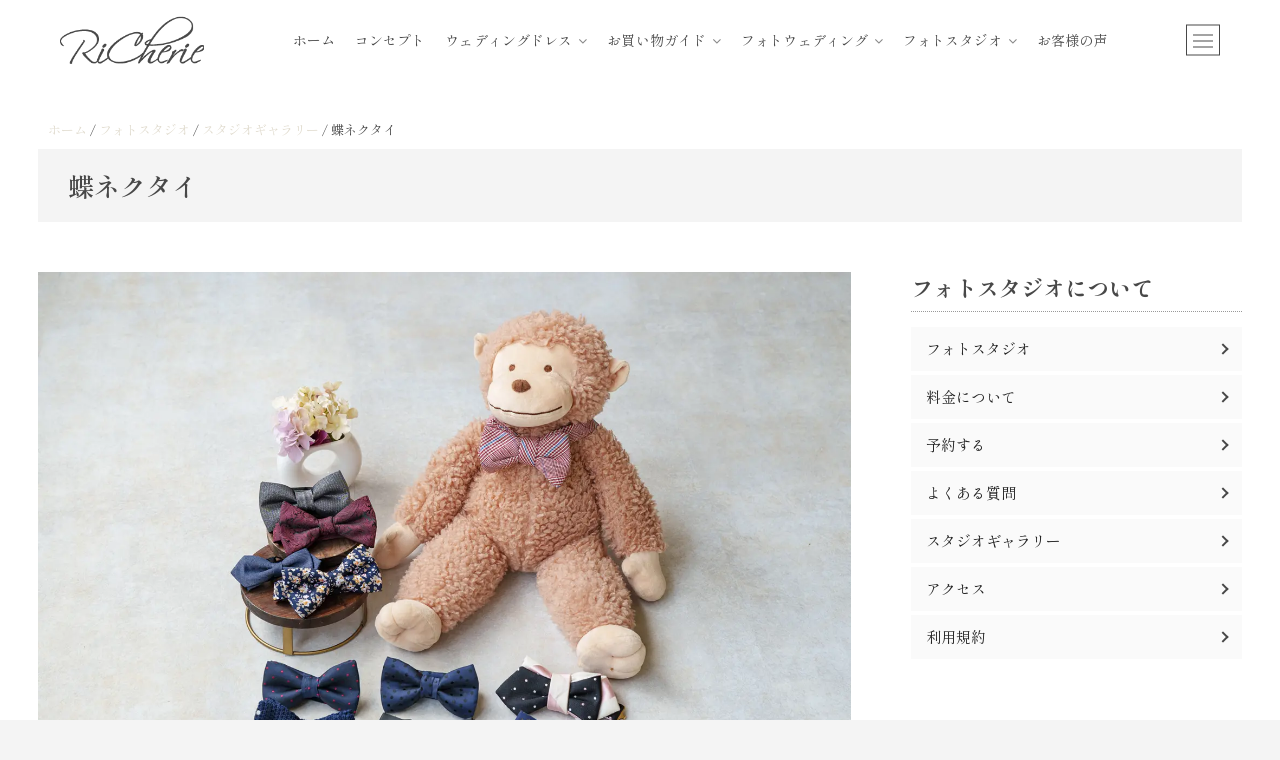

--- FILE ---
content_type: text/html; charset=UTF-8
request_url: https://www.richerie.jp/studio/museum/tie-01/
body_size: 29050
content:
<!DOCTYPE html>
<html lang="ja">
<head>
<meta charset="UTF-8" />
<link rel="profile" href="http://gmpg.org/xfn/11" />
<meta name='robots' content='index, follow, max-image-preview:large, max-snippet:-1, max-video-preview:-1' />

	<!-- This site is optimized with the Yoast SEO plugin v26.7 - https://yoast.com/wordpress/plugins/seo/ -->
	<title>蝶ネクタイ | RiCherie</title>
	<link rel="canonical" href="https://www.richerie.jp/studio/museum/tie-01/" />
	<meta property="og:locale" content="ja_JP" />
	<meta property="og:type" content="article" />
	<meta property="og:title" content="蝶ネクタイ | RiCherie" />
	<meta property="og:description" content="使用 有料 : 1,000 円 / 1 回 補足 スタジオ内使用に限ります" />
	<meta property="og:url" content="https://www.richerie.jp/studio/museum/tie-01/" />
	<meta property="og:site_name" content="RiCherie" />
	<meta property="article:modified_time" content="2024-07-15T05:43:58+00:00" />
	<meta property="og:image" content="https://www.richerie.jp/wp-content/uploads/2024/07/img_tie-01.jpg" />
	<meta property="og:image:width" content="1500" />
	<meta property="og:image:height" content="1000" />
	<meta property="og:image:type" content="image/jpeg" />
	<meta name="twitter:card" content="summary_large_image" />
	<meta name="twitter:label1" content="推定読み取り時間" />
	<meta name="twitter:data1" content="1分" />
	<script type="application/ld+json" class="yoast-schema-graph">{"@context":"https://schema.org","@graph":[{"@type":"WebPage","@id":"https://www.richerie.jp/studio/museum/tie-01/","url":"https://www.richerie.jp/studio/museum/tie-01/","name":"蝶ネクタイ | RiCherie","isPartOf":{"@id":"https://www.richerie.jp/#website"},"primaryImageOfPage":{"@id":"https://www.richerie.jp/studio/museum/tie-01/#primaryimage"},"image":{"@id":"https://www.richerie.jp/studio/museum/tie-01/#primaryimage"},"thumbnailUrl":"https://www.richerie.jp/wp-content/uploads/2024/07/img_tie-01.jpg","datePublished":"2024-07-02T10:20:05+00:00","dateModified":"2024-07-15T05:43:58+00:00","breadcrumb":{"@id":"https://www.richerie.jp/studio/museum/tie-01/#breadcrumb"},"inLanguage":"ja","potentialAction":[{"@type":"ReadAction","target":["https://www.richerie.jp/studio/museum/tie-01/"]}]},{"@type":"ImageObject","inLanguage":"ja","@id":"https://www.richerie.jp/studio/museum/tie-01/#primaryimage","url":"https://www.richerie.jp/wp-content/uploads/2024/07/img_tie-01.jpg","contentUrl":"https://www.richerie.jp/wp-content/uploads/2024/07/img_tie-01.jpg","width":1500,"height":1000},{"@type":"BreadcrumbList","@id":"https://www.richerie.jp/studio/museum/tie-01/#breadcrumb","itemListElement":[{"@type":"ListItem","position":1,"name":"ホーム","item":"https://www.richerie.jp/"},{"@type":"ListItem","position":2,"name":"スタジオギャラリー","item":"https://www.richerie.jp/studio/museum/"},{"@type":"ListItem","position":3,"name":"蝶ネクタイ"}]},{"@type":"WebSite","@id":"https://www.richerie.jp/#website","url":"https://www.richerie.jp/","name":"RiCherie","description":"神戸のブライダルサロン / フォトスタジオ","publisher":{"@id":"https://www.richerie.jp/#organization"},"potentialAction":[{"@type":"SearchAction","target":{"@type":"EntryPoint","urlTemplate":"https://www.richerie.jp/?s={search_term_string}"},"query-input":{"@type":"PropertyValueSpecification","valueRequired":true,"valueName":"search_term_string"}}],"inLanguage":"ja"},{"@type":"Organization","@id":"https://www.richerie.jp/#organization","name":"RiCherie","url":"https://www.richerie.jp/","logo":{"@type":"ImageObject","inLanguage":"ja","@id":"https://www.richerie.jp/#/schema/logo/image/","url":"https://www.richerie.jp/wp-content/uploads/2023/06/logo.png","contentUrl":"https://www.richerie.jp/wp-content/uploads/2023/06/logo.png","width":240,"height":100,"caption":"RiCherie"},"image":{"@id":"https://www.richerie.jp/#/schema/logo/image/"}}]}</script>
	<!-- / Yoast SEO plugin. -->


<link rel="alternate" type="application/rss+xml" title="RiCherie &raquo; フィード" href="https://www.richerie.jp/feed/" />
<link rel="alternate" type="application/rss+xml" title="RiCherie &raquo; コメントフィード" href="https://www.richerie.jp/comments/feed/" />
<link rel="alternate" title="oEmbed (JSON)" type="application/json+oembed" href="https://www.richerie.jp/wp-json/oembed/1.0/embed?url=https%3A%2F%2Fwww.richerie.jp%2Fstudio%2Fmuseum%2Ftie-01%2F" />
<link rel="alternate" title="oEmbed (XML)" type="text/xml+oembed" href="https://www.richerie.jp/wp-json/oembed/1.0/embed?url=https%3A%2F%2Fwww.richerie.jp%2Fstudio%2Fmuseum%2Ftie-01%2F&#038;format=xml" />
		<!-- This site uses the Google Analytics by MonsterInsights plugin v9.11.1 - Using Analytics tracking - https://www.monsterinsights.com/ -->
							<script src="//www.googletagmanager.com/gtag/js?id=G-6SY3JLMCQ7"  data-cfasync="false" data-wpfc-render="false" type="text/javascript" async></script>
			<script data-cfasync="false" data-wpfc-render="false" type="text/javascript">
				var mi_version = '9.11.1';
				var mi_track_user = true;
				var mi_no_track_reason = '';
								var MonsterInsightsDefaultLocations = {"page_location":"https:\/\/www.richerie.jp\/studio\/museum\/tie-01\/"};
								if ( typeof MonsterInsightsPrivacyGuardFilter === 'function' ) {
					var MonsterInsightsLocations = (typeof MonsterInsightsExcludeQuery === 'object') ? MonsterInsightsPrivacyGuardFilter( MonsterInsightsExcludeQuery ) : MonsterInsightsPrivacyGuardFilter( MonsterInsightsDefaultLocations );
				} else {
					var MonsterInsightsLocations = (typeof MonsterInsightsExcludeQuery === 'object') ? MonsterInsightsExcludeQuery : MonsterInsightsDefaultLocations;
				}

								var disableStrs = [
										'ga-disable-G-6SY3JLMCQ7',
									];

				/* Function to detect opted out users */
				function __gtagTrackerIsOptedOut() {
					for (var index = 0; index < disableStrs.length; index++) {
						if (document.cookie.indexOf(disableStrs[index] + '=true') > -1) {
							return true;
						}
					}

					return false;
				}

				/* Disable tracking if the opt-out cookie exists. */
				if (__gtagTrackerIsOptedOut()) {
					for (var index = 0; index < disableStrs.length; index++) {
						window[disableStrs[index]] = true;
					}
				}

				/* Opt-out function */
				function __gtagTrackerOptout() {
					for (var index = 0; index < disableStrs.length; index++) {
						document.cookie = disableStrs[index] + '=true; expires=Thu, 31 Dec 2099 23:59:59 UTC; path=/';
						window[disableStrs[index]] = true;
					}
				}

				if ('undefined' === typeof gaOptout) {
					function gaOptout() {
						__gtagTrackerOptout();
					}
				}
								window.dataLayer = window.dataLayer || [];

				window.MonsterInsightsDualTracker = {
					helpers: {},
					trackers: {},
				};
				if (mi_track_user) {
					function __gtagDataLayer() {
						dataLayer.push(arguments);
					}

					function __gtagTracker(type, name, parameters) {
						if (!parameters) {
							parameters = {};
						}

						if (parameters.send_to) {
							__gtagDataLayer.apply(null, arguments);
							return;
						}

						if (type === 'event') {
														parameters.send_to = monsterinsights_frontend.v4_id;
							var hookName = name;
							if (typeof parameters['event_category'] !== 'undefined') {
								hookName = parameters['event_category'] + ':' + name;
							}

							if (typeof MonsterInsightsDualTracker.trackers[hookName] !== 'undefined') {
								MonsterInsightsDualTracker.trackers[hookName](parameters);
							} else {
								__gtagDataLayer('event', name, parameters);
							}
							
						} else {
							__gtagDataLayer.apply(null, arguments);
						}
					}

					__gtagTracker('js', new Date());
					__gtagTracker('set', {
						'developer_id.dZGIzZG': true,
											});
					if ( MonsterInsightsLocations.page_location ) {
						__gtagTracker('set', MonsterInsightsLocations);
					}
										__gtagTracker('config', 'G-6SY3JLMCQ7', {"forceSSL":"true","link_attribution":"true"} );
										window.gtag = __gtagTracker;										(function () {
						/* https://developers.google.com/analytics/devguides/collection/analyticsjs/ */
						/* ga and __gaTracker compatibility shim. */
						var noopfn = function () {
							return null;
						};
						var newtracker = function () {
							return new Tracker();
						};
						var Tracker = function () {
							return null;
						};
						var p = Tracker.prototype;
						p.get = noopfn;
						p.set = noopfn;
						p.send = function () {
							var args = Array.prototype.slice.call(arguments);
							args.unshift('send');
							__gaTracker.apply(null, args);
						};
						var __gaTracker = function () {
							var len = arguments.length;
							if (len === 0) {
								return;
							}
							var f = arguments[len - 1];
							if (typeof f !== 'object' || f === null || typeof f.hitCallback !== 'function') {
								if ('send' === arguments[0]) {
									var hitConverted, hitObject = false, action;
									if ('event' === arguments[1]) {
										if ('undefined' !== typeof arguments[3]) {
											hitObject = {
												'eventAction': arguments[3],
												'eventCategory': arguments[2],
												'eventLabel': arguments[4],
												'value': arguments[5] ? arguments[5] : 1,
											}
										}
									}
									if ('pageview' === arguments[1]) {
										if ('undefined' !== typeof arguments[2]) {
											hitObject = {
												'eventAction': 'page_view',
												'page_path': arguments[2],
											}
										}
									}
									if (typeof arguments[2] === 'object') {
										hitObject = arguments[2];
									}
									if (typeof arguments[5] === 'object') {
										Object.assign(hitObject, arguments[5]);
									}
									if ('undefined' !== typeof arguments[1].hitType) {
										hitObject = arguments[1];
										if ('pageview' === hitObject.hitType) {
											hitObject.eventAction = 'page_view';
										}
									}
									if (hitObject) {
										action = 'timing' === arguments[1].hitType ? 'timing_complete' : hitObject.eventAction;
										hitConverted = mapArgs(hitObject);
										__gtagTracker('event', action, hitConverted);
									}
								}
								return;
							}

							function mapArgs(args) {
								var arg, hit = {};
								var gaMap = {
									'eventCategory': 'event_category',
									'eventAction': 'event_action',
									'eventLabel': 'event_label',
									'eventValue': 'event_value',
									'nonInteraction': 'non_interaction',
									'timingCategory': 'event_category',
									'timingVar': 'name',
									'timingValue': 'value',
									'timingLabel': 'event_label',
									'page': 'page_path',
									'location': 'page_location',
									'title': 'page_title',
									'referrer' : 'page_referrer',
								};
								for (arg in args) {
																		if (!(!args.hasOwnProperty(arg) || !gaMap.hasOwnProperty(arg))) {
										hit[gaMap[arg]] = args[arg];
									} else {
										hit[arg] = args[arg];
									}
								}
								return hit;
							}

							try {
								f.hitCallback();
							} catch (ex) {
							}
						};
						__gaTracker.create = newtracker;
						__gaTracker.getByName = newtracker;
						__gaTracker.getAll = function () {
							return [];
						};
						__gaTracker.remove = noopfn;
						__gaTracker.loaded = true;
						window['__gaTracker'] = __gaTracker;
					})();
									} else {
										console.log("");
					(function () {
						function __gtagTracker() {
							return null;
						}

						window['__gtagTracker'] = __gtagTracker;
						window['gtag'] = __gtagTracker;
					})();
									}
			</script>
							<!-- / Google Analytics by MonsterInsights -->
		<style id='wp-img-auto-sizes-contain-inline-css' type='text/css'>
img:is([sizes=auto i],[sizes^="auto," i]){contain-intrinsic-size:3000px 1500px}
/*# sourceURL=wp-img-auto-sizes-contain-inline-css */
</style>
<link rel='stylesheet' id='sbi_styles-css' href='https://www.richerie.jp/wp-content/plugins/instagram-feed/css/sbi-styles.min.css?ver=6.10.0' type='text/css' media='all' />
<style id='wp-emoji-styles-inline-css' type='text/css'>

	img.wp-smiley, img.emoji {
		display: inline !important;
		border: none !important;
		box-shadow: none !important;
		height: 1em !important;
		width: 1em !important;
		margin: 0 0.07em !important;
		vertical-align: -0.1em !important;
		background: none !important;
		padding: 0 !important;
	}
/*# sourceURL=wp-emoji-styles-inline-css */
</style>
<link rel='stylesheet' id='wp-block-library-css' href='https://www.richerie.jp/wp-includes/css/dist/block-library/style.min.css?ver=6.9' type='text/css' media='all' />
<style id='wp-block-image-inline-css' type='text/css'>
.wp-block-image>a,.wp-block-image>figure>a{display:inline-block}.wp-block-image img{box-sizing:border-box;height:auto;max-width:100%;vertical-align:bottom}@media not (prefers-reduced-motion){.wp-block-image img.hide{visibility:hidden}.wp-block-image img.show{animation:show-content-image .4s}}.wp-block-image[style*=border-radius] img,.wp-block-image[style*=border-radius]>a{border-radius:inherit}.wp-block-image.has-custom-border img{box-sizing:border-box}.wp-block-image.aligncenter{text-align:center}.wp-block-image.alignfull>a,.wp-block-image.alignwide>a{width:100%}.wp-block-image.alignfull img,.wp-block-image.alignwide img{height:auto;width:100%}.wp-block-image .aligncenter,.wp-block-image .alignleft,.wp-block-image .alignright,.wp-block-image.aligncenter,.wp-block-image.alignleft,.wp-block-image.alignright{display:table}.wp-block-image .aligncenter>figcaption,.wp-block-image .alignleft>figcaption,.wp-block-image .alignright>figcaption,.wp-block-image.aligncenter>figcaption,.wp-block-image.alignleft>figcaption,.wp-block-image.alignright>figcaption{caption-side:bottom;display:table-caption}.wp-block-image .alignleft{float:left;margin:.5em 1em .5em 0}.wp-block-image .alignright{float:right;margin:.5em 0 .5em 1em}.wp-block-image .aligncenter{margin-left:auto;margin-right:auto}.wp-block-image :where(figcaption){margin-bottom:1em;margin-top:.5em}.wp-block-image.is-style-circle-mask img{border-radius:9999px}@supports ((-webkit-mask-image:none) or (mask-image:none)) or (-webkit-mask-image:none){.wp-block-image.is-style-circle-mask img{border-radius:0;-webkit-mask-image:url('data:image/svg+xml;utf8,<svg viewBox="0 0 100 100" xmlns="http://www.w3.org/2000/svg"><circle cx="50" cy="50" r="50"/></svg>');mask-image:url('data:image/svg+xml;utf8,<svg viewBox="0 0 100 100" xmlns="http://www.w3.org/2000/svg"><circle cx="50" cy="50" r="50"/></svg>');mask-mode:alpha;-webkit-mask-position:center;mask-position:center;-webkit-mask-repeat:no-repeat;mask-repeat:no-repeat;-webkit-mask-size:contain;mask-size:contain}}:root :where(.wp-block-image.is-style-rounded img,.wp-block-image .is-style-rounded img){border-radius:9999px}.wp-block-image figure{margin:0}.wp-lightbox-container{display:flex;flex-direction:column;position:relative}.wp-lightbox-container img{cursor:zoom-in}.wp-lightbox-container img:hover+button{opacity:1}.wp-lightbox-container button{align-items:center;backdrop-filter:blur(16px) saturate(180%);background-color:#5a5a5a40;border:none;border-radius:4px;cursor:zoom-in;display:flex;height:20px;justify-content:center;opacity:0;padding:0;position:absolute;right:16px;text-align:center;top:16px;width:20px;z-index:100}@media not (prefers-reduced-motion){.wp-lightbox-container button{transition:opacity .2s ease}}.wp-lightbox-container button:focus-visible{outline:3px auto #5a5a5a40;outline:3px auto -webkit-focus-ring-color;outline-offset:3px}.wp-lightbox-container button:hover{cursor:pointer;opacity:1}.wp-lightbox-container button:focus{opacity:1}.wp-lightbox-container button:focus,.wp-lightbox-container button:hover,.wp-lightbox-container button:not(:hover):not(:active):not(.has-background){background-color:#5a5a5a40;border:none}.wp-lightbox-overlay{box-sizing:border-box;cursor:zoom-out;height:100vh;left:0;overflow:hidden;position:fixed;top:0;visibility:hidden;width:100%;z-index:100000}.wp-lightbox-overlay .close-button{align-items:center;cursor:pointer;display:flex;justify-content:center;min-height:40px;min-width:40px;padding:0;position:absolute;right:calc(env(safe-area-inset-right) + 16px);top:calc(env(safe-area-inset-top) + 16px);z-index:5000000}.wp-lightbox-overlay .close-button:focus,.wp-lightbox-overlay .close-button:hover,.wp-lightbox-overlay .close-button:not(:hover):not(:active):not(.has-background){background:none;border:none}.wp-lightbox-overlay .lightbox-image-container{height:var(--wp--lightbox-container-height);left:50%;overflow:hidden;position:absolute;top:50%;transform:translate(-50%,-50%);transform-origin:top left;width:var(--wp--lightbox-container-width);z-index:9999999999}.wp-lightbox-overlay .wp-block-image{align-items:center;box-sizing:border-box;display:flex;height:100%;justify-content:center;margin:0;position:relative;transform-origin:0 0;width:100%;z-index:3000000}.wp-lightbox-overlay .wp-block-image img{height:var(--wp--lightbox-image-height);min-height:var(--wp--lightbox-image-height);min-width:var(--wp--lightbox-image-width);width:var(--wp--lightbox-image-width)}.wp-lightbox-overlay .wp-block-image figcaption{display:none}.wp-lightbox-overlay button{background:none;border:none}.wp-lightbox-overlay .scrim{background-color:#fff;height:100%;opacity:.9;position:absolute;width:100%;z-index:2000000}.wp-lightbox-overlay.active{visibility:visible}@media not (prefers-reduced-motion){.wp-lightbox-overlay.active{animation:turn-on-visibility .25s both}.wp-lightbox-overlay.active img{animation:turn-on-visibility .35s both}.wp-lightbox-overlay.show-closing-animation:not(.active){animation:turn-off-visibility .35s both}.wp-lightbox-overlay.show-closing-animation:not(.active) img{animation:turn-off-visibility .25s both}.wp-lightbox-overlay.zoom.active{animation:none;opacity:1;visibility:visible}.wp-lightbox-overlay.zoom.active .lightbox-image-container{animation:lightbox-zoom-in .4s}.wp-lightbox-overlay.zoom.active .lightbox-image-container img{animation:none}.wp-lightbox-overlay.zoom.active .scrim{animation:turn-on-visibility .4s forwards}.wp-lightbox-overlay.zoom.show-closing-animation:not(.active){animation:none}.wp-lightbox-overlay.zoom.show-closing-animation:not(.active) .lightbox-image-container{animation:lightbox-zoom-out .4s}.wp-lightbox-overlay.zoom.show-closing-animation:not(.active) .lightbox-image-container img{animation:none}.wp-lightbox-overlay.zoom.show-closing-animation:not(.active) .scrim{animation:turn-off-visibility .4s forwards}}@keyframes show-content-image{0%{visibility:hidden}99%{visibility:hidden}to{visibility:visible}}@keyframes turn-on-visibility{0%{opacity:0}to{opacity:1}}@keyframes turn-off-visibility{0%{opacity:1;visibility:visible}99%{opacity:0;visibility:visible}to{opacity:0;visibility:hidden}}@keyframes lightbox-zoom-in{0%{transform:translate(calc((-100vw + var(--wp--lightbox-scrollbar-width))/2 + var(--wp--lightbox-initial-left-position)),calc(-50vh + var(--wp--lightbox-initial-top-position))) scale(var(--wp--lightbox-scale))}to{transform:translate(-50%,-50%) scale(1)}}@keyframes lightbox-zoom-out{0%{transform:translate(-50%,-50%) scale(1);visibility:visible}99%{visibility:visible}to{transform:translate(calc((-100vw + var(--wp--lightbox-scrollbar-width))/2 + var(--wp--lightbox-initial-left-position)),calc(-50vh + var(--wp--lightbox-initial-top-position))) scale(var(--wp--lightbox-scale));visibility:hidden}}
/*# sourceURL=https://www.richerie.jp/wp-includes/blocks/image/style.min.css */
</style>
<style id='global-styles-inline-css' type='text/css'>
:root{--wp--preset--aspect-ratio--square: 1;--wp--preset--aspect-ratio--4-3: 4/3;--wp--preset--aspect-ratio--3-4: 3/4;--wp--preset--aspect-ratio--3-2: 3/2;--wp--preset--aspect-ratio--2-3: 2/3;--wp--preset--aspect-ratio--16-9: 16/9;--wp--preset--aspect-ratio--9-16: 9/16;--wp--preset--color--black: #000000;--wp--preset--color--cyan-bluish-gray: #abb8c3;--wp--preset--color--white: #ffffff;--wp--preset--color--pale-pink: #f78da7;--wp--preset--color--vivid-red: #cf2e2e;--wp--preset--color--luminous-vivid-orange: #ff6900;--wp--preset--color--luminous-vivid-amber: #fcb900;--wp--preset--color--light-green-cyan: #7bdcb5;--wp--preset--color--vivid-green-cyan: #00d084;--wp--preset--color--pale-cyan-blue: #8ed1fc;--wp--preset--color--vivid-cyan-blue: #0693e3;--wp--preset--color--vivid-purple: #9b51e0;--wp--preset--gradient--vivid-cyan-blue-to-vivid-purple: linear-gradient(135deg,rgb(6,147,227) 0%,rgb(155,81,224) 100%);--wp--preset--gradient--light-green-cyan-to-vivid-green-cyan: linear-gradient(135deg,rgb(122,220,180) 0%,rgb(0,208,130) 100%);--wp--preset--gradient--luminous-vivid-amber-to-luminous-vivid-orange: linear-gradient(135deg,rgb(252,185,0) 0%,rgb(255,105,0) 100%);--wp--preset--gradient--luminous-vivid-orange-to-vivid-red: linear-gradient(135deg,rgb(255,105,0) 0%,rgb(207,46,46) 100%);--wp--preset--gradient--very-light-gray-to-cyan-bluish-gray: linear-gradient(135deg,rgb(238,238,238) 0%,rgb(169,184,195) 100%);--wp--preset--gradient--cool-to-warm-spectrum: linear-gradient(135deg,rgb(74,234,220) 0%,rgb(151,120,209) 20%,rgb(207,42,186) 40%,rgb(238,44,130) 60%,rgb(251,105,98) 80%,rgb(254,248,76) 100%);--wp--preset--gradient--blush-light-purple: linear-gradient(135deg,rgb(255,206,236) 0%,rgb(152,150,240) 100%);--wp--preset--gradient--blush-bordeaux: linear-gradient(135deg,rgb(254,205,165) 0%,rgb(254,45,45) 50%,rgb(107,0,62) 100%);--wp--preset--gradient--luminous-dusk: linear-gradient(135deg,rgb(255,203,112) 0%,rgb(199,81,192) 50%,rgb(65,88,208) 100%);--wp--preset--gradient--pale-ocean: linear-gradient(135deg,rgb(255,245,203) 0%,rgb(182,227,212) 50%,rgb(51,167,181) 100%);--wp--preset--gradient--electric-grass: linear-gradient(135deg,rgb(202,248,128) 0%,rgb(113,206,126) 100%);--wp--preset--gradient--midnight: linear-gradient(135deg,rgb(2,3,129) 0%,rgb(40,116,252) 100%);--wp--preset--font-size--small: 13px;--wp--preset--font-size--medium: 20px;--wp--preset--font-size--large: 36px;--wp--preset--font-size--x-large: 42px;--wp--preset--spacing--20: 0.44rem;--wp--preset--spacing--30: 0.67rem;--wp--preset--spacing--40: 1rem;--wp--preset--spacing--50: 1.5rem;--wp--preset--spacing--60: 2.25rem;--wp--preset--spacing--70: 3.38rem;--wp--preset--spacing--80: 5.06rem;--wp--preset--shadow--natural: 6px 6px 9px rgba(0, 0, 0, 0.2);--wp--preset--shadow--deep: 12px 12px 50px rgba(0, 0, 0, 0.4);--wp--preset--shadow--sharp: 6px 6px 0px rgba(0, 0, 0, 0.2);--wp--preset--shadow--outlined: 6px 6px 0px -3px rgb(255, 255, 255), 6px 6px rgb(0, 0, 0);--wp--preset--shadow--crisp: 6px 6px 0px rgb(0, 0, 0);}:where(.is-layout-flex){gap: 0.5em;}:where(.is-layout-grid){gap: 0.5em;}body .is-layout-flex{display: flex;}.is-layout-flex{flex-wrap: wrap;align-items: center;}.is-layout-flex > :is(*, div){margin: 0;}body .is-layout-grid{display: grid;}.is-layout-grid > :is(*, div){margin: 0;}:where(.wp-block-columns.is-layout-flex){gap: 2em;}:where(.wp-block-columns.is-layout-grid){gap: 2em;}:where(.wp-block-post-template.is-layout-flex){gap: 1.25em;}:where(.wp-block-post-template.is-layout-grid){gap: 1.25em;}.has-black-color{color: var(--wp--preset--color--black) !important;}.has-cyan-bluish-gray-color{color: var(--wp--preset--color--cyan-bluish-gray) !important;}.has-white-color{color: var(--wp--preset--color--white) !important;}.has-pale-pink-color{color: var(--wp--preset--color--pale-pink) !important;}.has-vivid-red-color{color: var(--wp--preset--color--vivid-red) !important;}.has-luminous-vivid-orange-color{color: var(--wp--preset--color--luminous-vivid-orange) !important;}.has-luminous-vivid-amber-color{color: var(--wp--preset--color--luminous-vivid-amber) !important;}.has-light-green-cyan-color{color: var(--wp--preset--color--light-green-cyan) !important;}.has-vivid-green-cyan-color{color: var(--wp--preset--color--vivid-green-cyan) !important;}.has-pale-cyan-blue-color{color: var(--wp--preset--color--pale-cyan-blue) !important;}.has-vivid-cyan-blue-color{color: var(--wp--preset--color--vivid-cyan-blue) !important;}.has-vivid-purple-color{color: var(--wp--preset--color--vivid-purple) !important;}.has-black-background-color{background-color: var(--wp--preset--color--black) !important;}.has-cyan-bluish-gray-background-color{background-color: var(--wp--preset--color--cyan-bluish-gray) !important;}.has-white-background-color{background-color: var(--wp--preset--color--white) !important;}.has-pale-pink-background-color{background-color: var(--wp--preset--color--pale-pink) !important;}.has-vivid-red-background-color{background-color: var(--wp--preset--color--vivid-red) !important;}.has-luminous-vivid-orange-background-color{background-color: var(--wp--preset--color--luminous-vivid-orange) !important;}.has-luminous-vivid-amber-background-color{background-color: var(--wp--preset--color--luminous-vivid-amber) !important;}.has-light-green-cyan-background-color{background-color: var(--wp--preset--color--light-green-cyan) !important;}.has-vivid-green-cyan-background-color{background-color: var(--wp--preset--color--vivid-green-cyan) !important;}.has-pale-cyan-blue-background-color{background-color: var(--wp--preset--color--pale-cyan-blue) !important;}.has-vivid-cyan-blue-background-color{background-color: var(--wp--preset--color--vivid-cyan-blue) !important;}.has-vivid-purple-background-color{background-color: var(--wp--preset--color--vivid-purple) !important;}.has-black-border-color{border-color: var(--wp--preset--color--black) !important;}.has-cyan-bluish-gray-border-color{border-color: var(--wp--preset--color--cyan-bluish-gray) !important;}.has-white-border-color{border-color: var(--wp--preset--color--white) !important;}.has-pale-pink-border-color{border-color: var(--wp--preset--color--pale-pink) !important;}.has-vivid-red-border-color{border-color: var(--wp--preset--color--vivid-red) !important;}.has-luminous-vivid-orange-border-color{border-color: var(--wp--preset--color--luminous-vivid-orange) !important;}.has-luminous-vivid-amber-border-color{border-color: var(--wp--preset--color--luminous-vivid-amber) !important;}.has-light-green-cyan-border-color{border-color: var(--wp--preset--color--light-green-cyan) !important;}.has-vivid-green-cyan-border-color{border-color: var(--wp--preset--color--vivid-green-cyan) !important;}.has-pale-cyan-blue-border-color{border-color: var(--wp--preset--color--pale-cyan-blue) !important;}.has-vivid-cyan-blue-border-color{border-color: var(--wp--preset--color--vivid-cyan-blue) !important;}.has-vivid-purple-border-color{border-color: var(--wp--preset--color--vivid-purple) !important;}.has-vivid-cyan-blue-to-vivid-purple-gradient-background{background: var(--wp--preset--gradient--vivid-cyan-blue-to-vivid-purple) !important;}.has-light-green-cyan-to-vivid-green-cyan-gradient-background{background: var(--wp--preset--gradient--light-green-cyan-to-vivid-green-cyan) !important;}.has-luminous-vivid-amber-to-luminous-vivid-orange-gradient-background{background: var(--wp--preset--gradient--luminous-vivid-amber-to-luminous-vivid-orange) !important;}.has-luminous-vivid-orange-to-vivid-red-gradient-background{background: var(--wp--preset--gradient--luminous-vivid-orange-to-vivid-red) !important;}.has-very-light-gray-to-cyan-bluish-gray-gradient-background{background: var(--wp--preset--gradient--very-light-gray-to-cyan-bluish-gray) !important;}.has-cool-to-warm-spectrum-gradient-background{background: var(--wp--preset--gradient--cool-to-warm-spectrum) !important;}.has-blush-light-purple-gradient-background{background: var(--wp--preset--gradient--blush-light-purple) !important;}.has-blush-bordeaux-gradient-background{background: var(--wp--preset--gradient--blush-bordeaux) !important;}.has-luminous-dusk-gradient-background{background: var(--wp--preset--gradient--luminous-dusk) !important;}.has-pale-ocean-gradient-background{background: var(--wp--preset--gradient--pale-ocean) !important;}.has-electric-grass-gradient-background{background: var(--wp--preset--gradient--electric-grass) !important;}.has-midnight-gradient-background{background: var(--wp--preset--gradient--midnight) !important;}.has-small-font-size{font-size: var(--wp--preset--font-size--small) !important;}.has-medium-font-size{font-size: var(--wp--preset--font-size--medium) !important;}.has-large-font-size{font-size: var(--wp--preset--font-size--large) !important;}.has-x-large-font-size{font-size: var(--wp--preset--font-size--x-large) !important;}
/*# sourceURL=global-styles-inline-css */
</style>

<style id='classic-theme-styles-inline-css' type='text/css'>
/*! This file is auto-generated */
.wp-block-button__link{color:#fff;background-color:#32373c;border-radius:9999px;box-shadow:none;text-decoration:none;padding:calc(.667em + 2px) calc(1.333em + 2px);font-size:1.125em}.wp-block-file__button{background:#32373c;color:#fff;text-decoration:none}
/*# sourceURL=/wp-includes/css/classic-themes.min.css */
</style>
<link rel='stylesheet' id='contact-form-7-css' href='https://www.richerie.jp/wp-content/plugins/contact-form-7/includes/css/styles.css?ver=6.1.4' type='text/css' media='all' />
<link rel='stylesheet' id='cf7msm_styles-css' href='https://www.richerie.jp/wp-content/plugins/contact-form-7-multi-step-module/resources/cf7msm.css?ver=4.5' type='text/css' media='all' />
<link rel='stylesheet' id='woocommerce-layout-css' href='https://www.richerie.jp/wp-content/plugins/woocommerce/assets/css/woocommerce-layout.css?ver=10.4.3' type='text/css' media='all' />
<link rel='stylesheet' id='woocommerce-smallscreen-css' href='https://www.richerie.jp/wp-content/plugins/woocommerce/assets/css/woocommerce-smallscreen.css?ver=10.4.3' type='text/css' media='only screen and (max-width: 768px)' />
<link rel='stylesheet' id='woocommerce-general-css' href='https://www.richerie.jp/wp-content/plugins/woocommerce/assets/css/woocommerce.css?ver=10.4.3' type='text/css' media='all' />
<style id='woocommerce-inline-inline-css' type='text/css'>
.woocommerce form .form-row .required { visibility: visible; }
/*# sourceURL=woocommerce-inline-inline-css */
</style>
<link rel='stylesheet' id='photograph-style-css' href='https://www.richerie.jp/wp-content/themes/richerie/style.css?ver=6.9' type='text/css' media='all' />
<style id='photograph-style-inline-css' type='text/css'>
/* Nav, links and hover */

		a,
		ul li a:hover,
		ol li a:hover,
		.main-navigation a:hover, /* Navigation */
		.main-navigation a:focus,
		.main-navigation ul li.current-menu-item a,
		.main-navigation ul li.current_page_ancestor a,
		.main-navigation ul li.current-menu-ancestor a,
		.main-navigation ul li.current_page_item a,
		.main-navigation ul li:hover > a,
		.main-navigation li.current-menu-ancestor.menu-item-has-children > a:after,
		.main-navigation li.current-menu-item.menu-item-has-children > a:after,
		.main-navigation ul li:hover > a:after,
		.main-navigation li.menu-item-has-children > a:hover:after,
		.main-navigation li.page_item_has_children > a:hover:after,
		.main-navigation ul li ul li a:hover,
		.main-navigation ul li ul li a:focus,
		.main-navigation ul li ul li:hover > a,
		.main-navigation ul li.current-menu-item ul li a:hover,
		.side-menu-wrap .side-nav-wrap a:hover, /* Side Menu */
		.side-menu-wrap .side-nav-wrap a:focus,
		.entry-title a:hover, /* Post */
		.entry-title a:focus,
		.entry-title a:active,
		.entry-meta a:hover,
		.image-navigation .nav-links a,
		a.more-link,
		.widget ul li a:hover, /* Widgets */
		.widget ul li a:focus,
		.widget-title a:hover,
		.widget_contact ul li a:hover,
		.widget_contact ul li a:focus,
		.site-info .copyright a:hover, /* Footer */
		.site-info .copyright a:focus,
		#secondary .widget-title,
		#colophon .widget ul li a:hover,
		#colophon .widget ul li a:focus,
		#footer-navigation a:hover,
		#footer-navigation a:focus,
		blockquote:before,
		.filter-button div button:hover,
		.filter-button div button.active,
		.couples-row .couples-column:first-child:before {
			color: #e1dccf; 
		}

		.main-navigation ul li ul:before,
		.side-menu:after,
		.page-overlay:before,
		#secondary .widget-title:before,
		.featured-gallery .featured-text-content,
		.maps-container:before {
			background-color: #e1dccf; 
		}

		.main-navigation ul li ul:after {
			border-bottom-color: #e1dccf; 
		}

		/* Webkit */
		::selection {
			background: #e1dccf;
			color: #fff; 
		} 

		/* Gecko/Mozilla */
		::-moz-selection {
			background: #e1dccf;
			color: #fff; 
		} 

		/* Accessibility
		================================================== */
		.screen-reader-text:hover,
		.screen-reader-text:active,
		.screen-reader-text:focus {
			background-color: #f1f1f1;
			color: #e1dccf; 
		}

		/* Default Buttons
		================================================== */
		input[type="reset"],/* Forms  */
		input[type="button"],
		input[type="submit"],
		.search-submit,
		.btn-default,
		.widget_tag_cloud a,
		.search-x {
			background-color: #e1dccf; 
		}

		/* #Search Box
		================================================== */
		#search-box .search-submit {
			border-bottom: 1px solid #e1dccf;
			color: #e1dccf; 
		}

		#search-box input[type="search"] {
			border-bottom: 1px solid #e1dccf; 
		}

		/* #bbpress
		================================================== */
		#bbpress-forums .bbp-topics a:hover {
			color: #e1dccf; 
		}

		.bbp-submit-wrapper button.submit {
			background-color: #e1dccf;
			border: 1px solid #e1dccf; 
		}

		/* Woocommerce
		================================================== */
		.woocommerce #respond input#submit,
		.woocommerce a.button, 
		.woocommerce button.button, 
		.woocommerce input.button,
		.woocommerce #respond input#submit.alt, 
		.woocommerce a.button.alt, 
		.woocommerce button.button.alt, 
		.woocommerce input.button.alt,
		.woocommerce-demo-store p.demo_store {
			background-color: #e1dccf; 
		}

		.woocommerce .woocommerce-message:before {
			color:#e1dccf; 
		}
		#site-branding #site-title, #site-branding #site-description{
			clip: rect(1px, 1px, 1px, 1px);
			position: absolute;
		}
/*# sourceURL=photograph-style-inline-css */
</style>
<link rel='stylesheet' id='animate-css-css' href='https://www.richerie.jp/wp-content/themes/richerie/assets/wow/css/animate.min.css?ver=6.9' type='text/css' media='all' />
<link rel='stylesheet' id='font-awesome-css' href='https://www.richerie.jp/wp-content/themes/richerie/assets/font-awesome/css/font-awesome.min.css?ver=6.9' type='text/css' media='all' />
<link rel='stylesheet' id='fancybox-css-css' href='https://www.richerie.jp/wp-content/themes/richerie/assets/fancybox/css/jquery.fancybox.min.css?ver=6.9' type='text/css' media='all' />
<link rel='stylesheet' id='photograph-responsive-css' href='https://www.richerie.jp/wp-content/themes/richerie/css/responsive.css?ver=6.9' type='text/css' media='all' />
<link rel='stylesheet' id='photograph-google-fonts-css' href='https://www.richerie.jp/wp-content/fonts/b733025ce681a0fccc49ba9150af11a2.css?ver=6.9' type='text/css' media='all' />
<link rel='stylesheet' id='cf7cf-style-css' href='https://www.richerie.jp/wp-content/plugins/cf7-conditional-fields/style.css?ver=2.6.7' type='text/css' media='all' />
<style id='wp-block-button-inline-css' type='text/css'>
.wp-block-button__link{align-content:center;box-sizing:border-box;cursor:pointer;display:inline-block;height:100%;text-align:center;word-break:break-word}.wp-block-button__link.aligncenter{text-align:center}.wp-block-button__link.alignright{text-align:right}:where(.wp-block-button__link){border-radius:9999px;box-shadow:none;padding:calc(.667em + 2px) calc(1.333em + 2px);text-decoration:none}.wp-block-button[style*=text-decoration] .wp-block-button__link{text-decoration:inherit}.wp-block-buttons>.wp-block-button.has-custom-width{max-width:none}.wp-block-buttons>.wp-block-button.has-custom-width .wp-block-button__link{width:100%}.wp-block-buttons>.wp-block-button.has-custom-font-size .wp-block-button__link{font-size:inherit}.wp-block-buttons>.wp-block-button.wp-block-button__width-25{width:calc(25% - var(--wp--style--block-gap, .5em)*.75)}.wp-block-buttons>.wp-block-button.wp-block-button__width-50{width:calc(50% - var(--wp--style--block-gap, .5em)*.5)}.wp-block-buttons>.wp-block-button.wp-block-button__width-75{width:calc(75% - var(--wp--style--block-gap, .5em)*.25)}.wp-block-buttons>.wp-block-button.wp-block-button__width-100{flex-basis:100%;width:100%}.wp-block-buttons.is-vertical>.wp-block-button.wp-block-button__width-25{width:25%}.wp-block-buttons.is-vertical>.wp-block-button.wp-block-button__width-50{width:50%}.wp-block-buttons.is-vertical>.wp-block-button.wp-block-button__width-75{width:75%}.wp-block-button.is-style-squared,.wp-block-button__link.wp-block-button.is-style-squared{border-radius:0}.wp-block-button.no-border-radius,.wp-block-button__link.no-border-radius{border-radius:0!important}:root :where(.wp-block-button .wp-block-button__link.is-style-outline),:root :where(.wp-block-button.is-style-outline>.wp-block-button__link){border:2px solid;padding:.667em 1.333em}:root :where(.wp-block-button .wp-block-button__link.is-style-outline:not(.has-text-color)),:root :where(.wp-block-button.is-style-outline>.wp-block-button__link:not(.has-text-color)){color:currentColor}:root :where(.wp-block-button .wp-block-button__link.is-style-outline:not(.has-background)),:root :where(.wp-block-button.is-style-outline>.wp-block-button__link:not(.has-background)){background-color:initial;background-image:none}
/*# sourceURL=https://www.richerie.jp/wp-includes/blocks/button/style.min.css */
</style>
<style id='wp-block-search-inline-css' type='text/css'>
.wp-block-search__button{margin-left:10px;word-break:normal}.wp-block-search__button.has-icon{line-height:0}.wp-block-search__button svg{height:1.25em;min-height:24px;min-width:24px;width:1.25em;fill:currentColor;vertical-align:text-bottom}:where(.wp-block-search__button){border:1px solid #ccc;padding:6px 10px}.wp-block-search__inside-wrapper{display:flex;flex:auto;flex-wrap:nowrap;max-width:100%}.wp-block-search__label{width:100%}.wp-block-search.wp-block-search__button-only .wp-block-search__button{box-sizing:border-box;display:flex;flex-shrink:0;justify-content:center;margin-left:0;max-width:100%}.wp-block-search.wp-block-search__button-only .wp-block-search__inside-wrapper{min-width:0!important;transition-property:width}.wp-block-search.wp-block-search__button-only .wp-block-search__input{flex-basis:100%;transition-duration:.3s}.wp-block-search.wp-block-search__button-only.wp-block-search__searchfield-hidden,.wp-block-search.wp-block-search__button-only.wp-block-search__searchfield-hidden .wp-block-search__inside-wrapper{overflow:hidden}.wp-block-search.wp-block-search__button-only.wp-block-search__searchfield-hidden .wp-block-search__input{border-left-width:0!important;border-right-width:0!important;flex-basis:0;flex-grow:0;margin:0;min-width:0!important;padding-left:0!important;padding-right:0!important;width:0!important}:where(.wp-block-search__input){appearance:none;border:1px solid #949494;flex-grow:1;font-family:inherit;font-size:inherit;font-style:inherit;font-weight:inherit;letter-spacing:inherit;line-height:inherit;margin-left:0;margin-right:0;min-width:3rem;padding:8px;text-decoration:unset!important;text-transform:inherit}:where(.wp-block-search__button-inside .wp-block-search__inside-wrapper){background-color:#fff;border:1px solid #949494;box-sizing:border-box;padding:4px}:where(.wp-block-search__button-inside .wp-block-search__inside-wrapper) .wp-block-search__input{border:none;border-radius:0;padding:0 4px}:where(.wp-block-search__button-inside .wp-block-search__inside-wrapper) .wp-block-search__input:focus{outline:none}:where(.wp-block-search__button-inside .wp-block-search__inside-wrapper) :where(.wp-block-search__button){padding:4px 8px}.wp-block-search.aligncenter .wp-block-search__inside-wrapper{margin:auto}.wp-block[data-align=right] .wp-block-search.wp-block-search__button-only .wp-block-search__inside-wrapper{float:right}
/*# sourceURL=https://www.richerie.jp/wp-includes/blocks/search/style.min.css */
</style>
<link rel='stylesheet' id='site-reviews-css' href='https://www.richerie.jp/wp-content/plugins/site-reviews/assets/styles/default.css?ver=7.2.13' type='text/css' media='all' />
<style id='site-reviews-inline-css' type='text/css'>
:root{--glsr-star-empty:url(https://www.richerie.jp/wp-content/plugins/site-reviews/assets/images/stars/default/star-empty.svg);--glsr-star-error:url(https://www.richerie.jp/wp-content/plugins/site-reviews/assets/images/stars/default/star-error.svg);--glsr-star-full:url(https://www.richerie.jp/wp-content/plugins/site-reviews/assets/images/stars/default/star-full.svg);--glsr-star-half:url(https://www.richerie.jp/wp-content/plugins/site-reviews/assets/images/stars/default/star-half.svg)}

/*# sourceURL=site-reviews-inline-css */
</style>
<script type="text/javascript" src="https://www.richerie.jp/wp-content/plugins/google-analytics-for-wordpress/assets/js/frontend-gtag.min.js?ver=9.11.1" id="monsterinsights-frontend-script-js" async="async" data-wp-strategy="async"></script>
<script data-cfasync="false" data-wpfc-render="false" type="text/javascript" id='monsterinsights-frontend-script-js-extra'>/* <![CDATA[ */
var monsterinsights_frontend = {"js_events_tracking":"true","download_extensions":"doc,pdf,ppt,zip,xls,docx,pptx,xlsx","inbound_paths":"[{\"path\":\"\\\/go\\\/\",\"label\":\"affiliate\"},{\"path\":\"\\\/recommend\\\/\",\"label\":\"affiliate\"}]","home_url":"https:\/\/www.richerie.jp","hash_tracking":"false","v4_id":"G-6SY3JLMCQ7"};/* ]]> */
</script>
<script type="text/javascript" src="https://www.richerie.jp/wp-includes/js/jquery/jquery.min.js?ver=3.7.1" id="jquery-core-js"></script>
<script type="text/javascript" src="https://www.richerie.jp/wp-includes/js/jquery/jquery-migrate.min.js?ver=3.4.1" id="jquery-migrate-js"></script>
<script type="text/javascript" src="https://www.richerie.jp/wp-content/plugins/woocommerce/assets/js/jquery-blockui/jquery.blockUI.min.js?ver=2.7.0-wc.10.4.3" id="wc-jquery-blockui-js" defer="defer" data-wp-strategy="defer"></script>
<script type="text/javascript" id="wc-add-to-cart-js-extra">
/* <![CDATA[ */
var wc_add_to_cart_params = {"ajax_url":"/wp-admin/admin-ajax.php","wc_ajax_url":"/?wc-ajax=%%endpoint%%","i18n_view_cart":"\u304a\u8cb7\u3044\u7269\u30ab\u30b4\u3092\u8868\u793a","cart_url":"https://www.richerie.jp/cart/","is_cart":"","cart_redirect_after_add":"no"};
//# sourceURL=wc-add-to-cart-js-extra
/* ]]> */
</script>
<script type="text/javascript" src="https://www.richerie.jp/wp-content/plugins/woocommerce/assets/js/frontend/add-to-cart.min.js?ver=10.4.3" id="wc-add-to-cart-js" defer="defer" data-wp-strategy="defer"></script>
<script type="text/javascript" src="https://www.richerie.jp/wp-content/plugins/woocommerce/assets/js/js-cookie/js.cookie.min.js?ver=2.1.4-wc.10.4.3" id="wc-js-cookie-js" defer="defer" data-wp-strategy="defer"></script>
<script type="text/javascript" id="woocommerce-js-extra">
/* <![CDATA[ */
var woocommerce_params = {"ajax_url":"/wp-admin/admin-ajax.php","wc_ajax_url":"/?wc-ajax=%%endpoint%%","i18n_password_show":"\u30d1\u30b9\u30ef\u30fc\u30c9\u3092\u8868\u793a","i18n_password_hide":"\u30d1\u30b9\u30ef\u30fc\u30c9\u3092\u96a0\u3059"};
//# sourceURL=woocommerce-js-extra
/* ]]> */
</script>
<script type="text/javascript" src="https://www.richerie.jp/wp-content/plugins/woocommerce/assets/js/frontend/woocommerce.min.js?ver=10.4.3" id="woocommerce-js" defer="defer" data-wp-strategy="defer"></script>
<link rel="https://api.w.org/" href="https://www.richerie.jp/wp-json/" /><link rel="alternate" title="JSON" type="application/json" href="https://www.richerie.jp/wp-json/wp/v2/museum/3400" /><link rel="EditURI" type="application/rsd+xml" title="RSD" href="https://www.richerie.jp/xmlrpc.php?rsd" />
<meta name="generator" content="WordPress 6.9" />
<meta name="generator" content="WooCommerce 10.4.3" />
<link rel='shortlink' href='https://www.richerie.jp/?p=3400' />
	<meta name="viewport" content="width=device-width" />
		<noscript><style>.woocommerce-product-gallery{ opacity: 1 !important; }</style></noscript>
	<style type="text/css" id="filter-everything-inline-css">.wpc-orderby-select{width:100%}.wpc-filters-open-button-container{display:none}.wpc-debug-message{padding:16px;font-size:14px;border:1px dashed #ccc;margin-bottom:20px}.wpc-debug-title{visibility:hidden}.wpc-button-inner,.wpc-chip-content{display:flex;align-items:center}.wpc-icon-html-wrapper{position:relative;margin-right:10px;top:2px}.wpc-icon-html-wrapper span{display:block;height:1px;width:18px;border-radius:3px;background:#2c2d33;margin-bottom:4px;position:relative}span.wpc-icon-line-1:after,span.wpc-icon-line-2:after,span.wpc-icon-line-3:after{content:"";display:block;width:3px;height:3px;border:1px solid #2c2d33;background-color:#fff;position:absolute;top:-2px;box-sizing:content-box}span.wpc-icon-line-3:after{border-radius:50%;left:2px}span.wpc-icon-line-1:after{border-radius:50%;left:5px}span.wpc-icon-line-2:after{border-radius:50%;left:12px}body .wpc-filters-open-button-container a.wpc-filters-open-widget,body .wpc-filters-open-button-container a.wpc-open-close-filters-button{display:inline-block;text-align:left;border:1px solid #2c2d33;border-radius:2px;line-height:1.5;padding:7px 12px;background-color:transparent;color:#2c2d33;box-sizing:border-box;text-decoration:none!important;font-weight:400;transition:none;position:relative}@media screen and (max-width:768px){.wpc_show_bottom_widget .wpc-filters-open-button-container,.wpc_show_open_close_button .wpc-filters-open-button-container{display:block}.wpc_show_bottom_widget .wpc-filters-open-button-container{margin-top:1em;margin-bottom:1em}}</style>
<noscript><style>.lazyload[data-src]{display:none !important;}</style></noscript><style>.lazyload{background-image:none !important;}.lazyload:before{background-image:none !important;}</style><link rel="icon" href="https://www.richerie.jp/wp-content/uploads/2023/06/icon-75x75.gif" sizes="32x32" />
<link rel="icon" href="https://www.richerie.jp/wp-content/uploads/2023/06/icon-400x400.gif" sizes="192x192" />
<link rel="apple-touch-icon" href="https://www.richerie.jp/wp-content/uploads/2023/06/icon-400x400.gif" />
<meta name="msapplication-TileImage" content="https://www.richerie.jp/wp-content/uploads/2023/06/icon-400x400.gif" />
<link rel='stylesheet' id='wc-blocks-style-css' href='https://www.richerie.jp/wp-content/plugins/woocommerce/assets/client/blocks/wc-blocks.css?ver=wc-10.4.3' type='text/css' media='all' />
<link rel='stylesheet' id='wc-blocks-style-product-categories-css' href='https://www.richerie.jp/wp-content/plugins/woocommerce/assets/client/blocks/product-categories.css?ver=wc-10.4.3' type='text/css' media='all' />
</head>
<body class="wp-singular museum-template-default single single-museum postid-3400 wp-custom-logo wp-embed-responsive wp-theme-richerie theme-richerie woocommerce-no-js  gutenberg">
	<div id="page" class="site">
	<a class="skip-link screen-reader-text" href="#site-content-contain">Skip to content</a>
	<!-- Masthead ============================================= -->
	<header id="masthead" class="site-header clearfix" role="banner">
				<div class="header-wrap">
			
			<!-- Top Header============================================= -->
			<div class="top-header">

				<!-- Main Header============================================= -->
				<div id="sticky-header" class="clearfix">
					<div class="main-header clearfix">
						<div id="site-branding"><a href="https://www.richerie.jp/" class="custom-logo-link" rel="home"><img width="240" height="100" src="[data-uri]" class="custom-logo lazyload" alt="RiCherie" decoding="async" data-src="https://www.richerie.jp/wp-content/uploads/2023/06/logo.png" data-eio-rwidth="240" data-eio-rheight="100" /><noscript><img width="240" height="100" src="https://www.richerie.jp/wp-content/uploads/2023/06/logo.png" class="custom-logo" alt="RiCherie" decoding="async" data-eio="l" /></noscript></a><div id="site-detail"> <h2 id="site-title"> 				<a href="https://www.richerie.jp/" title="RiCherie" rel="home"> RiCherie </a>
				 </h2> <!-- end .site-title --> 					<div id="site-description"> 神戸のブライダルサロン / フォトスタジオ </div> <!-- end #site-description -->
			
		</div></div>
							<!-- Main Nav ============================================= -->
															<nav id="site-navigation" class="main-navigation clearfix" role="navigation" aria-label="Main Menu">

								<button type="button" class="menu-toggle" aria-controls="primary-menu" aria-expanded="false">
									<span class="line-bar"></span>
							  	</button>
							  	<!-- end .menu-toggle -->
								
									<ul id="primary-menu" class="menu nav-menu"><li id="menu-item-35" class="menu-item menu-item-type-post_type menu-item-object-page menu-item-home menu-item-35"><a href="https://www.richerie.jp/">ホーム</a></li><li id="menu-item-343" class="menu-item menu-item-type-post_type menu-item-object-page menu-item-343"><a href="https://www.richerie.jp/concept/">コンセプト</a></li><li id="menu-item-382" class="menu-item menu-item-type-post_type menu-item-object-page menu-item-has-children menu-item-382"><a href="https://www.richerie.jp/wedding-dress/">ウェディングドレス</a><ul class="sub-menu"><li id="menu-item-1448" class="menu-item menu-item-type-taxonomy menu-item-object-product_cat menu-item-1448"><a href="https://www.richerie.jp/wedding-dress/type/used/">Used Wedding Dress</a></li><li id="menu-item-1451" class="menu-item menu-item-type-taxonomy menu-item-object-product_cat menu-item-1451"><a href="https://www.richerie.jp/wedding-dress/type/rental/">Rental Wedding Dress</a></li></ul></li><li id="menu-item-366" class="menu-item menu-item-type-post_type menu-item-object-page menu-item-has-children menu-item-366"><a href="https://www.richerie.jp/shopping-guide/">お買い物ガイド</a><ul class="sub-menu"><li id="menu-item-415" class="menu-item menu-item-type-post_type menu-item-object-page menu-item-415"><a href="https://www.richerie.jp/shopping-guide/buy/">ドレスを購入する前に</a></li><li id="menu-item-521" class="menu-item menu-item-type-post_type menu-item-object-page menu-item-521"><a href="https://www.richerie.jp/shopping-guide/rental/">レンタルドレスについて</a></li><li id="menu-item-417" class="menu-item menu-item-type-post_type menu-item-object-page menu-item-417"><a href="https://www.richerie.jp/shopping-guide/order/">特定商取引法に基づく表記</a></li></ul></li><li id="menu-item-353" class="menu-item menu-item-type-post_type menu-item-object-page menu-item-has-children menu-item-353"><a href="https://www.richerie.jp/photo-wedding/">フォトウェディング</a><ul class="sub-menu"><li id="menu-item-651" class="menu-item menu-item-type-post_type menu-item-object-page menu-item-651"><a href="https://www.richerie.jp/photo-wedding/">フォトウェディング</a></li><li id="menu-item-2409" class="menu-item menu-item-type-post_type menu-item-object-page menu-item-2409"><a href="https://www.richerie.jp/photo-wedding/studio/">スタジオフォトウェディング</a></li><li id="menu-item-399" class="menu-item menu-item-type-post_type menu-item-object-page menu-item-399"><a href="https://www.richerie.jp/photo-wedding/flow/">撮影当日の流れ</a></li><li id="menu-item-398" class="menu-item menu-item-type-post_type menu-item-object-page menu-item-398"><a href="https://www.richerie.jp/photo-wedding/faq/">よくある質問</a></li><li id="menu-item-397" class="menu-item menu-item-type-post_type menu-item-object-page current_page_parent menu-item-397"><a href="https://www.richerie.jp/photo-wedding/gallery/">フォトギャラリー</a></li><li id="menu-item-400" class="menu-item menu-item-type-post_type menu-item-object-page menu-item-400"><a href="https://www.richerie.jp/photo-wedding/contact/">フォトウェディング申し込み</a></li></ul></li><li id="menu-item-344" class="menu-item menu-item-type-post_type menu-item-object-page menu-item-has-children menu-item-344"><a href="https://www.richerie.jp/studio/">フォトスタジオ</a><ul class="sub-menu"><li id="menu-item-652" class="menu-item menu-item-type-post_type menu-item-object-page menu-item-652"><a href="https://www.richerie.jp/studio/">フォトスタジオ</a></li><li id="menu-item-379" class="menu-item menu-item-type-post_type menu-item-object-page menu-item-379"><a href="https://www.richerie.jp/studio/fee/">料金について</a></li><li id="menu-item-403" class="menu-item menu-item-type-post_type menu-item-object-page menu-item-403"><a href="https://www.richerie.jp/studio/reserve/">予約する</a></li><li id="menu-item-387" class="menu-item menu-item-type-post_type menu-item-object-page menu-item-387"><a href="https://www.richerie.jp/studio/faq/">よくある質問</a></li><li id="menu-item-2867" class="menu-item menu-item-type-custom menu-item-object-custom menu-item-2867"><a href="/studio/museum/">スタジオギャラリー</a></li><li id="menu-item-2242" class="menu-item menu-item-type-post_type menu-item-object-page menu-item-2242"><a href="https://www.richerie.jp/studio/access/">アクセス</a></li><li id="menu-item-388" class="menu-item menu-item-type-post_type menu-item-object-page menu-item-388"><a href="https://www.richerie.jp/studio/terms/">利用規約</a></li></ul></li><li id="menu-item-4657" class="menu-item menu-item-type-post_type menu-item-object-page menu-item-4657"><a href="https://www.richerie.jp/reviews/">お客様の声</a></li>
</ul>								</nav> <!-- end #site-navigation -->
															<div class="right-toggle">
																		<button class="menu-toggle" aria-controls="primary-menu" aria-expanded="false">
										<span class="line-bar"></span>
								  	</button>
								  	<!-- end .menu-toggle -->
								  										<button type="button" class="show-menu-toggle">
										<span class="sn-text">Menu Button</span>
										<span class="bars"></span>
								  	</button>
								  									</div>
								<!-- end .right-toggle -->
													</div> <!-- end .main-header -->
				</div> <!-- end #sticky-header -->
			</div> <!-- end .top-header -->
							<aside class="side-menu-wrap" role="complementary">
					<div class="side-menu">
				  		<button type="button" class="hide-menu-toggle">
				  		<span class="screen-reader-text">Close Side Menu</span>		<span class="bars"></span>
					  	</button>

								<div id="site-branding">
			<a href="https://www.richerie.jp/" class="custom-logo-link" rel="home"><img width="240" height="100" src="[data-uri]" class="custom-logo lazyload" alt="RiCherie" decoding="async" data-src="https://www.richerie.jp/wp-content/uploads/2023/06/logo.png" data-eio-rwidth="240" data-eio-rheight="100" /><noscript><img width="240" height="100" src="https://www.richerie.jp/wp-content/uploads/2023/06/logo.png" class="custom-logo" alt="RiCherie" decoding="async" data-eio="l" /></noscript></a>		</div> <!-- end #site-branding -->
								<nav class="side-nav-wrap" role="navigation" aria-label="Sidebar Menu">
								<ul class="side-menu-list"><li id="menu-item-145" class="menu-item menu-item-type-post_type menu-item-object-page menu-item-home menu-item-145"><a href="https://www.richerie.jp/">ホーム</a></li><li id="menu-item-419" class="menu-item menu-item-type-post_type menu-item-object-page menu-item-419"><a href="https://www.richerie.jp/concept/">コンセプト</a></li><li id="menu-item-418" class="menu-item menu-item-type-post_type menu-item-object-page menu-item-418"><a href="https://www.richerie.jp/wedding-dress/">ウェディングドレス</a></li><li id="menu-item-496" class="menu-item menu-item-type-post_type menu-item-object-page menu-item-496"><a href="https://www.richerie.jp/reserve/">試着について</a></li><li id="menu-item-420" class="menu-item menu-item-type-post_type menu-item-object-page menu-item-has-children menu-item-420"><a href="https://www.richerie.jp/shopping-guide/">お買い物ガイド</a><ul class="sub-menu"><li id="menu-item-421" class="menu-item menu-item-type-post_type menu-item-object-page menu-item-421"><a href="https://www.richerie.jp/shopping-guide/buy/">ドレスを購入する前に</a></li><li id="menu-item-522" class="menu-item menu-item-type-post_type menu-item-object-page menu-item-522"><a href="https://www.richerie.jp/shopping-guide/rental/">レンタルドレスについて</a></li><li id="menu-item-423" class="menu-item menu-item-type-post_type menu-item-object-page menu-item-423"><a href="https://www.richerie.jp/shopping-guide/order/">特定商取引法に基づく表記</a></li></ul></li><li id="menu-item-424" class="menu-item menu-item-type-post_type menu-item-object-page menu-item-has-children menu-item-424"><a href="https://www.richerie.jp/photo-wedding/">フォトウェディング</a><ul class="sub-menu"><li id="menu-item-2411" class="menu-item menu-item-type-post_type menu-item-object-page menu-item-2411"><a href="https://www.richerie.jp/photo-wedding/studio/">スタジオフォトウェディング</a></li><li id="menu-item-427" class="menu-item menu-item-type-post_type menu-item-object-page menu-item-427"><a href="https://www.richerie.jp/photo-wedding/flow/">撮影当日の流れ</a></li><li id="menu-item-426" class="menu-item menu-item-type-post_type menu-item-object-page menu-item-426"><a href="https://www.richerie.jp/photo-wedding/faq/">よくある質問</a></li><li id="menu-item-425" class="menu-item menu-item-type-post_type menu-item-object-page current_page_parent menu-item-425"><a href="https://www.richerie.jp/photo-wedding/gallery/">フォトギャラリー</a></li><li id="menu-item-428" class="menu-item menu-item-type-post_type menu-item-object-page menu-item-428"><a href="https://www.richerie.jp/photo-wedding/contact/">フォトウェディング申し込み</a></li><li id="menu-item-3365" class="menu-item menu-item-type-post_type menu-item-object-page menu-item-3365"><a href="https://www.richerie.jp/photography/">その他の撮影申し込み</a></li></ul></li><li id="menu-item-141" class="menu-item menu-item-type-post_type menu-item-object-page menu-item-has-children menu-item-141"><a href="https://www.richerie.jp/studio/">フォトスタジオ</a><ul class="sub-menu"><li id="menu-item-432" class="menu-item menu-item-type-post_type menu-item-object-page menu-item-432"><a href="https://www.richerie.jp/studio/fee/">料金について</a></li><li id="menu-item-430" class="menu-item menu-item-type-post_type menu-item-object-page menu-item-430"><a href="https://www.richerie.jp/studio/reserve/">予約する</a></li><li id="menu-item-429" class="menu-item menu-item-type-post_type menu-item-object-page menu-item-429"><a href="https://www.richerie.jp/studio/faq/">よくある質問</a></li><li id="menu-item-2883" class="menu-item menu-item-type-custom menu-item-object-custom menu-item-2883"><a href="/studio/museum/">スタジオギャラリー</a></li><li id="menu-item-1964" class="menu-item menu-item-type-post_type menu-item-object-page menu-item-1964"><a href="https://www.richerie.jp/studio/access/">アクセス</a></li><li id="menu-item-431" class="menu-item menu-item-type-post_type menu-item-object-page menu-item-431"><a href="https://www.richerie.jp/studio/terms/">利用規約</a></li></ul></li><li id="menu-item-4658" class="menu-item menu-item-type-post_type menu-item-object-page menu-item-4658"><a href="https://www.richerie.jp/reviews/">お客様の声</a></li><li id="menu-item-433" class="menu-item menu-item-type-post_type menu-item-object-page menu-item-has-children menu-item-433"><a href="https://www.richerie.jp/sell/">委託</a><ul class="sub-menu"><li id="menu-item-434" class="menu-item menu-item-type-post_type menu-item-object-page menu-item-434"><a href="https://www.richerie.jp/sell/contact/">委託申し込み</a></li></ul></li><li id="menu-item-1433" class="menu-item menu-item-type-post_type menu-item-object-page menu-item-1433"><a href="https://www.richerie.jp/contact/">お問い合わせ</a></li>
</ul>							</nav><!-- end .side-nav-wrap -->
								<div class="social-links clearfix">
	<ul><li id="menu-item-134" class="menu-item menu-item-type-custom menu-item-object-custom menu-item-134"><a target="_blank" href="https://www.instagram.com/richeriejp"><span class="screen-reader-text">instagram</span></a></li><li id="menu-item-2754" class="menu-item menu-item-type-custom menu-item-object-custom menu-item-2754"><a target="_blank" href="https://page.line.me/572rvwax"><span class="screen-reader-text">LINE</span></a></li>
</ul>	</div><!-- end .social-links -->
						</div><!-- end .side-menu -->
				</aside><!-- end .side-menu-wrap -->
						</div><!-- end .header-wrap -->
		<div class="header-social-block">	<div class="social-links clearfix">
	<ul><li class="menu-item menu-item-type-custom menu-item-object-custom menu-item-134"><a target="_blank" href="https://www.instagram.com/richeriejp"><span class="screen-reader-text">instagram</span></a></li><li class="menu-item menu-item-type-custom menu-item-object-custom menu-item-2754"><a target="_blank" href="https://page.line.me/572rvwax"><span class="screen-reader-text">LINE</span></a></li>
</ul>	</div><!-- end .social-links -->
	</div><!-- end .header-social-block -->		<!-- Main Slider ============================================= -->
		
				<button type="button" class="scroll-down" type="button"><span>menu</span><span></span><span></span></button><!-- Scroll Down Button -->
	</header> <!-- end #masthead -->
	<!-- Main Page Start ============================================= -->
	<div id="site-content-contain" class="site-content-contain">
		<div id="content" class="site-content">
		<div class="wrap">
<p id="breadcrumbs"><span><a href="/">ホーム</a></span> / <span><a href="/studio">フォトスタジオ</a></span> / <span><a href="/studio/museum">スタジオギャラリー</a></span> / 蝶ネクタイ</p>
	<div class="single-post-title post-3400 museum type-museum status-publish has-post-thumbnail hentry kind-apparel fee-pay">
		<header class="entry-header">
			<h1 class="entry-title">蝶ネクタイ</h1> <!-- end.entry-title -->
				
						</header> <!-- end .entry-header -->
	</div> <!-- end.single-post-title -->
</div> <!-- end .wrap -->

<div class="wrap">
	<div id="primary" class="content-area">
		<main id="main" class="site-main" role="main">
		
			<article id="post-3400" class="post-3400 museum type-museum status-publish has-post-thumbnail hentry kind-apparel fee-pay">
									<div class="entry-thumb">
						<figure class="entry-thumb-content">
							<img width="1500" height="1000" src="[data-uri]" class="attachment-post-thumbnail size-post-thumbnail wp-post-image lazyload" alt="" decoding="async" fetchpriority="high"   data-src="https://www.richerie.jp/wp-content/uploads/2024/07/img_tie-01.jpg" data-srcset="https://www.richerie.jp/wp-content/uploads/2024/07/img_tie-01.jpg 1500w, https://www.richerie.jp/wp-content/uploads/2024/07/img_tie-01-800x533.jpg 800w, https://www.richerie.jp/wp-content/uploads/2024/07/img_tie-01-768x512.jpg 768w, https://www.richerie.jp/wp-content/uploads/2024/07/img_tie-01-500x333.jpg 500w" data-sizes="auto" data-eio-rwidth="1500" data-eio-rheight="1000" /><noscript><img width="1500" height="1000" src="https://www.richerie.jp/wp-content/uploads/2024/07/img_tie-01.jpg" class="attachment-post-thumbnail size-post-thumbnail wp-post-image" alt="" decoding="async" fetchpriority="high" srcset="https://www.richerie.jp/wp-content/uploads/2024/07/img_tie-01.jpg 1500w, https://www.richerie.jp/wp-content/uploads/2024/07/img_tie-01-800x533.jpg 800w, https://www.richerie.jp/wp-content/uploads/2024/07/img_tie-01-768x512.jpg 768w, https://www.richerie.jp/wp-content/uploads/2024/07/img_tie-01-500x333.jpg 500w" sizes="(max-width: 1500px) 100vw, 1500px" data-eio="l" /></noscript>						</figure>
					</div> <!-- end .entry-thumb -->
								
				<div class="entry-content">
					
<dl class="dl_design product_dl">
<dt>使用</dt><dd>有料 : 1,000 円 / 1 回</dd>
<dt>補足</dt><dd>スタジオ内使用に限ります</dd>
</dl>
				</div><!-- end .entry-content -->

							</article><!-- end .post -->
					</main><!-- end #main -->
	</div> <!-- end #primary -->
	<aside id="secondary" class="studio-temp-widget-area"><section id="nav_menu-9" class="widget widget_nav_menu"><h3 class="widget-title">フォトスタジオについて</h3><div class="menu-photo-studio-container"><ul id="menu-photo-studio" class="menu"><li id="menu-item-507" class="menu-item menu-item-type-post_type menu-item-object-page menu-item-507"><a href="https://www.richerie.jp/studio/">フォトスタジオ</a></li><li id="menu-item-511" class="menu-item menu-item-type-post_type menu-item-object-page menu-item-511"><a href="https://www.richerie.jp/studio/fee/">料金について</a></li><li id="menu-item-509" class="menu-item menu-item-type-post_type menu-item-object-page menu-item-509"><a href="https://www.richerie.jp/studio/reserve/">予約する</a></li><li id="menu-item-508" class="menu-item menu-item-type-post_type menu-item-object-page menu-item-508"><a href="https://www.richerie.jp/studio/faq/">よくある質問</a></li><li id="menu-item-2857" class="menu-item menu-item-type-custom menu-item-object-custom menu-item-2857"><a href="/studio/museum/">スタジオギャラリー</a></li><li id="menu-item-1963" class="menu-item menu-item-type-post_type menu-item-object-page menu-item-1963"><a href="https://www.richerie.jp/studio/access/">アクセス</a></li><li id="menu-item-510" class="menu-item menu-item-type-post_type menu-item-object-page menu-item-510"><a href="https://www.richerie.jp/studio/terms/">利用規約</a></li>
</ul></div></section></aside>
</div><!-- end .wrap -->
</div><!-- end #content -->
<!-- Footer Start ============================================= -->
<footer id="colophon" class="site-footer" role="contentinfo">
	<div class="widget-wrap">
		<div class="wrap">
			<div class="widget-area">
			<div class="column-4"><li id="block-27" class="widget widget_block widget_media_image"><div class="wp-block-image">
<figure class="aligncenter size-full is-resized"><a href="/"><img decoding="async" width="240" height="100" src="[data-uri]" alt="" class="wp-image-482 lazyload" style="width:192px;height:80px" data-src="https://www.richerie.jp/wp-content/uploads/2023/06/logo_wbp.png" data-eio-rwidth="240" data-eio-rheight="100" /><noscript><img decoding="async" width="240" height="100" src="https://www.richerie.jp/wp-content/uploads/2023/06/logo_wbp.png" alt="" class="wp-image-482" style="width:192px;height:80px" data-eio="l" /></noscript></a></figure>
</div></li>
<li id="block-11" class="widget widget_block"><p class="Mtop20 textC f12">リシェリー<br>ブライダルサロン / フォトスタジオ</p></li>
<li id="block-21" class="widget widget_block"><h2 class="widgettitle textC">Instagram</h2></li>
<li id="block-22" class="widget widget_block">
<div id="sb_instagram"  class="sbi sbi_mob_col_2 sbi_tab_col_2 sbi_col_3 sbi_width_resp" style="padding-bottom: 10px;"	 data-feedid="*1"  data-res="auto" data-cols="3" data-colsmobile="2" data-colstablet="2" data-num="6" data-nummobile="6" data-item-padding="5"	 data-shortcode-atts="{&quot;feed&quot;:&quot;1&quot;}"  data-postid="3400" data-locatornonce="d76c51c218" data-imageaspectratio="4:5" data-sbi-flags="favorLocal">
	
	<div id="sbi_images"  style="gap: 10px;">
		<div class="sbi_item sbi_type_video sbi_new sbi_transition"
	id="sbi_18036814442611140" data-date="1739605937">
	<div class="sbi_photo_wrap">
		<a class="sbi_photo" href="https://www.instagram.com/reel/DGFfKYTP15I/" target="_blank" rel="noopener nofollow"
			data-full-res="https://scontent-nrt6-1.cdninstagram.com/v/t51.75761-15/479165891_18485912311018018_5338136485741323259_n.jpg?stp=dst-jpg_e35_tt6&#038;_nc_cat=110&#038;ccb=7-5&#038;_nc_sid=18de74&#038;efg=eyJlZmdfdGFnIjoiQ0xJUFMuYmVzdF9pbWFnZV91cmxnZW4uQzMifQ%3D%3D&#038;_nc_ohc=NXJFzSfCkzMQ7kNvwFRDWj-&#038;_nc_oc=AdksOtOenAGCJ5sFTM9D2xvnEkrvaSXZnbat8ky1FOU7TSRWVFSAnzEd4Whj17Sw2Rk&#038;_nc_zt=23&#038;_nc_ht=scontent-nrt6-1.cdninstagram.com&#038;edm=AM6HXa8EAAAA&#038;_nc_gid=800fGAkJ8WD04jFbECgWPQ&#038;oh=00_AfqyQxzwnhH0yUvI6FPFSt5FXxqAwZJeYl6r5nVhAs9Vkg&#038;oe=6974EA94"
			data-img-src-set="{&quot;d&quot;:&quot;https:\/\/scontent-nrt6-1.cdninstagram.com\/v\/t51.75761-15\/479165891_18485912311018018_5338136485741323259_n.jpg?stp=dst-jpg_e35_tt6&amp;_nc_cat=110&amp;ccb=7-5&amp;_nc_sid=18de74&amp;efg=eyJlZmdfdGFnIjoiQ0xJUFMuYmVzdF9pbWFnZV91cmxnZW4uQzMifQ%3D%3D&amp;_nc_ohc=NXJFzSfCkzMQ7kNvwFRDWj-&amp;_nc_oc=AdksOtOenAGCJ5sFTM9D2xvnEkrvaSXZnbat8ky1FOU7TSRWVFSAnzEd4Whj17Sw2Rk&amp;_nc_zt=23&amp;_nc_ht=scontent-nrt6-1.cdninstagram.com&amp;edm=AM6HXa8EAAAA&amp;_nc_gid=800fGAkJ8WD04jFbECgWPQ&amp;oh=00_AfqyQxzwnhH0yUvI6FPFSt5FXxqAwZJeYl6r5nVhAs9Vkg&amp;oe=6974EA94&quot;,&quot;150&quot;:&quot;https:\/\/scontent-nrt6-1.cdninstagram.com\/v\/t51.75761-15\/479165891_18485912311018018_5338136485741323259_n.jpg?stp=dst-jpg_e35_tt6&amp;_nc_cat=110&amp;ccb=7-5&amp;_nc_sid=18de74&amp;efg=eyJlZmdfdGFnIjoiQ0xJUFMuYmVzdF9pbWFnZV91cmxnZW4uQzMifQ%3D%3D&amp;_nc_ohc=NXJFzSfCkzMQ7kNvwFRDWj-&amp;_nc_oc=AdksOtOenAGCJ5sFTM9D2xvnEkrvaSXZnbat8ky1FOU7TSRWVFSAnzEd4Whj17Sw2Rk&amp;_nc_zt=23&amp;_nc_ht=scontent-nrt6-1.cdninstagram.com&amp;edm=AM6HXa8EAAAA&amp;_nc_gid=800fGAkJ8WD04jFbECgWPQ&amp;oh=00_AfqyQxzwnhH0yUvI6FPFSt5FXxqAwZJeYl6r5nVhAs9Vkg&amp;oe=6974EA94&quot;,&quot;320&quot;:&quot;https:\/\/scontent-nrt6-1.cdninstagram.com\/v\/t51.75761-15\/479165891_18485912311018018_5338136485741323259_n.jpg?stp=dst-jpg_e35_tt6&amp;_nc_cat=110&amp;ccb=7-5&amp;_nc_sid=18de74&amp;efg=eyJlZmdfdGFnIjoiQ0xJUFMuYmVzdF9pbWFnZV91cmxnZW4uQzMifQ%3D%3D&amp;_nc_ohc=NXJFzSfCkzMQ7kNvwFRDWj-&amp;_nc_oc=AdksOtOenAGCJ5sFTM9D2xvnEkrvaSXZnbat8ky1FOU7TSRWVFSAnzEd4Whj17Sw2Rk&amp;_nc_zt=23&amp;_nc_ht=scontent-nrt6-1.cdninstagram.com&amp;edm=AM6HXa8EAAAA&amp;_nc_gid=800fGAkJ8WD04jFbECgWPQ&amp;oh=00_AfqyQxzwnhH0yUvI6FPFSt5FXxqAwZJeYl6r5nVhAs9Vkg&amp;oe=6974EA94&quot;,&quot;640&quot;:&quot;https:\/\/scontent-nrt6-1.cdninstagram.com\/v\/t51.75761-15\/479165891_18485912311018018_5338136485741323259_n.jpg?stp=dst-jpg_e35_tt6&amp;_nc_cat=110&amp;ccb=7-5&amp;_nc_sid=18de74&amp;efg=eyJlZmdfdGFnIjoiQ0xJUFMuYmVzdF9pbWFnZV91cmxnZW4uQzMifQ%3D%3D&amp;_nc_ohc=NXJFzSfCkzMQ7kNvwFRDWj-&amp;_nc_oc=AdksOtOenAGCJ5sFTM9D2xvnEkrvaSXZnbat8ky1FOU7TSRWVFSAnzEd4Whj17Sw2Rk&amp;_nc_zt=23&amp;_nc_ht=scontent-nrt6-1.cdninstagram.com&amp;edm=AM6HXa8EAAAA&amp;_nc_gid=800fGAkJ8WD04jFbECgWPQ&amp;oh=00_AfqyQxzwnhH0yUvI6FPFSt5FXxqAwZJeYl6r5nVhAs9Vkg&amp;oe=6974EA94&quot;}">
			<span class="sbi-screenreader">最終フィッティング♡
春が待ち遠しいですね🌸

ブーケ💐とベールも承りました♡</span>
						<svg style="color: rgba(255,255,255,1)" class="svg-inline--fa fa-play fa-w-14 sbi_playbtn" aria-label="Play" aria-hidden="true" data-fa-processed="" data-prefix="fa" data-icon="play" role="presentation" xmlns="http://www.w3.org/2000/svg" viewBox="0 0 448 512"><path fill="currentColor" d="M424.4 214.7L72.4 6.6C43.8-10.3 0 6.1 0 47.9V464c0 37.5 40.7 60.1 72.4 41.3l352-208c31.4-18.5 31.5-64.1 0-82.6z"></path></svg>			<img decoding="async" src="[data-uri]" alt="最終フィッティング♡
春が待ち遠しいですね🌸

ブーケ💐とベールも承りました♡" aria-hidden="true" data-src="https://www.richerie.jp/wp-content/plugins/instagram-feed/img/placeholder.png" class="lazyload" data-eio-rwidth="1000" data-eio-rheight="560"><noscript><img decoding="async" src="https://www.richerie.jp/wp-content/plugins/instagram-feed/img/placeholder.png" alt="最終フィッティング♡
春が待ち遠しいですね🌸

ブーケ💐とベールも承りました♡" aria-hidden="true" data-eio="l"></noscript>
		</a>
	</div>
</div><div class="sbi_item sbi_type_carousel sbi_new sbi_transition"
	id="sbi_18038444138507423" data-date="1723257473">
	<div class="sbi_photo_wrap">
		<a class="sbi_photo" href="https://www.instagram.com/p/C-eRBiqPvlt/" target="_blank" rel="noopener nofollow"
			data-full-res="https://scontent-nrt6-1.cdninstagram.com/v/t51.29350-15/455007197_1202467810905129_889867602739417359_n.jpg?stp=dst-jpg_e35_tt6&#038;_nc_cat=106&#038;ccb=7-5&#038;_nc_sid=18de74&#038;efg=eyJlZmdfdGFnIjoiQ0FST1VTRUxfSVRFTS5iZXN0X2ltYWdlX3VybGdlbi5DMyJ9&#038;_nc_ohc=WIK5gal02TIQ7kNvwGCB_uR&#038;_nc_oc=Adm4R0liNT9OJz2j0par0PjOC4eDg206YaNVZ69qTvPN-tCJzvwI3WmQO_Q4X0H1IMA&#038;_nc_zt=23&#038;_nc_ht=scontent-nrt6-1.cdninstagram.com&#038;edm=AM6HXa8EAAAA&#038;_nc_gid=800fGAkJ8WD04jFbECgWPQ&#038;oh=00_AfoSJgyWjcdQIfNJx09oV34AU715ERGjcaj-eV7tlww5nQ&#038;oe=6974D11D"
			data-img-src-set="{&quot;d&quot;:&quot;https:\/\/scontent-nrt6-1.cdninstagram.com\/v\/t51.29350-15\/455007197_1202467810905129_889867602739417359_n.jpg?stp=dst-jpg_e35_tt6&amp;_nc_cat=106&amp;ccb=7-5&amp;_nc_sid=18de74&amp;efg=eyJlZmdfdGFnIjoiQ0FST1VTRUxfSVRFTS5iZXN0X2ltYWdlX3VybGdlbi5DMyJ9&amp;_nc_ohc=WIK5gal02TIQ7kNvwGCB_uR&amp;_nc_oc=Adm4R0liNT9OJz2j0par0PjOC4eDg206YaNVZ69qTvPN-tCJzvwI3WmQO_Q4X0H1IMA&amp;_nc_zt=23&amp;_nc_ht=scontent-nrt6-1.cdninstagram.com&amp;edm=AM6HXa8EAAAA&amp;_nc_gid=800fGAkJ8WD04jFbECgWPQ&amp;oh=00_AfoSJgyWjcdQIfNJx09oV34AU715ERGjcaj-eV7tlww5nQ&amp;oe=6974D11D&quot;,&quot;150&quot;:&quot;https:\/\/scontent-nrt6-1.cdninstagram.com\/v\/t51.29350-15\/455007197_1202467810905129_889867602739417359_n.jpg?stp=dst-jpg_e35_tt6&amp;_nc_cat=106&amp;ccb=7-5&amp;_nc_sid=18de74&amp;efg=eyJlZmdfdGFnIjoiQ0FST1VTRUxfSVRFTS5iZXN0X2ltYWdlX3VybGdlbi5DMyJ9&amp;_nc_ohc=WIK5gal02TIQ7kNvwGCB_uR&amp;_nc_oc=Adm4R0liNT9OJz2j0par0PjOC4eDg206YaNVZ69qTvPN-tCJzvwI3WmQO_Q4X0H1IMA&amp;_nc_zt=23&amp;_nc_ht=scontent-nrt6-1.cdninstagram.com&amp;edm=AM6HXa8EAAAA&amp;_nc_gid=800fGAkJ8WD04jFbECgWPQ&amp;oh=00_AfoSJgyWjcdQIfNJx09oV34AU715ERGjcaj-eV7tlww5nQ&amp;oe=6974D11D&quot;,&quot;320&quot;:&quot;https:\/\/scontent-nrt6-1.cdninstagram.com\/v\/t51.29350-15\/455007197_1202467810905129_889867602739417359_n.jpg?stp=dst-jpg_e35_tt6&amp;_nc_cat=106&amp;ccb=7-5&amp;_nc_sid=18de74&amp;efg=eyJlZmdfdGFnIjoiQ0FST1VTRUxfSVRFTS5iZXN0X2ltYWdlX3VybGdlbi5DMyJ9&amp;_nc_ohc=WIK5gal02TIQ7kNvwGCB_uR&amp;_nc_oc=Adm4R0liNT9OJz2j0par0PjOC4eDg206YaNVZ69qTvPN-tCJzvwI3WmQO_Q4X0H1IMA&amp;_nc_zt=23&amp;_nc_ht=scontent-nrt6-1.cdninstagram.com&amp;edm=AM6HXa8EAAAA&amp;_nc_gid=800fGAkJ8WD04jFbECgWPQ&amp;oh=00_AfoSJgyWjcdQIfNJx09oV34AU715ERGjcaj-eV7tlww5nQ&amp;oe=6974D11D&quot;,&quot;640&quot;:&quot;https:\/\/scontent-nrt6-1.cdninstagram.com\/v\/t51.29350-15\/455007197_1202467810905129_889867602739417359_n.jpg?stp=dst-jpg_e35_tt6&amp;_nc_cat=106&amp;ccb=7-5&amp;_nc_sid=18de74&amp;efg=eyJlZmdfdGFnIjoiQ0FST1VTRUxfSVRFTS5iZXN0X2ltYWdlX3VybGdlbi5DMyJ9&amp;_nc_ohc=WIK5gal02TIQ7kNvwGCB_uR&amp;_nc_oc=Adm4R0liNT9OJz2j0par0PjOC4eDg206YaNVZ69qTvPN-tCJzvwI3WmQO_Q4X0H1IMA&amp;_nc_zt=23&amp;_nc_ht=scontent-nrt6-1.cdninstagram.com&amp;edm=AM6HXa8EAAAA&amp;_nc_gid=800fGAkJ8WD04jFbECgWPQ&amp;oh=00_AfoSJgyWjcdQIfNJx09oV34AU715ERGjcaj-eV7tlww5nQ&amp;oe=6974D11D&quot;}">
			<span class="sbi-screenreader">レンタルドレスキャンペーン開催中
2024/07/01 - 2024/09/30
レンタルドレスがす</span>
			<svg class="svg-inline--fa fa-clone fa-w-16 sbi_lightbox_carousel_icon" aria-hidden="true" aria-label="Clone" data-fa-proƒcessed="" data-prefix="far" data-icon="clone" role="img" xmlns="http://www.w3.org/2000/svg" viewBox="0 0 512 512">
                    <path fill="currentColor" d="M464 0H144c-26.51 0-48 21.49-48 48v48H48c-26.51 0-48 21.49-48 48v320c0 26.51 21.49 48 48 48h320c26.51 0 48-21.49 48-48v-48h48c26.51 0 48-21.49 48-48V48c0-26.51-21.49-48-48-48zM362 464H54a6 6 0 0 1-6-6V150a6 6 0 0 1 6-6h42v224c0 26.51 21.49 48 48 48h224v42a6 6 0 0 1-6 6zm96-96H150a6 6 0 0 1-6-6V54a6 6 0 0 1 6-6h308a6 6 0 0 1 6 6v308a6 6 0 0 1-6 6z"></path>
                </svg>						<img decoding="async" src="[data-uri]" alt="レンタルドレスキャンペーン開催中
2024/07/01 - 2024/09/30
レンタルドレスがすべて半額
キャンペーン適応後価格帯：50,000 - 125,000円

お問い合わせ、ご試着はお気軽にサイトよりお願いします。" aria-hidden="true" data-src="https://www.richerie.jp/wp-content/plugins/instagram-feed/img/placeholder.png" class="lazyload" data-eio-rwidth="1000" data-eio-rheight="560"><noscript><img decoding="async" src="https://www.richerie.jp/wp-content/plugins/instagram-feed/img/placeholder.png" alt="レンタルドレスキャンペーン開催中
2024/07/01 - 2024/09/30
レンタルドレスがすべて半額
キャンペーン適応後価格帯：50,000 - 125,000円

お問い合わせ、ご試着はお気軽にサイトよりお願いします。" aria-hidden="true" data-eio="l"></noscript>
		</a>
	</div>
</div><div class="sbi_item sbi_type_carousel sbi_new sbi_transition"
	id="sbi_18089477386461683" data-date="1721779661">
	<div class="sbi_photo_wrap">
		<a class="sbi_photo" href="https://www.instagram.com/p/C9yOUnXyWM5/" target="_blank" rel="noopener nofollow"
			data-full-res="https://scontent-nrt1-2.cdninstagram.com/v/t51.29350-15/452669362_1179404929998662_4871604996199314514_n.jpg?stp=dst-jpg_e35_tt6&#038;_nc_cat=104&#038;ccb=7-5&#038;_nc_sid=18de74&#038;efg=eyJlZmdfdGFnIjoiQ0FST1VTRUxfSVRFTS5iZXN0X2ltYWdlX3VybGdlbi5DMyJ9&#038;_nc_ohc=tlLW31kFEC4Q7kNvwEOBqZJ&#038;_nc_oc=AdleDBmD-mPvvzRvAtIrcevZLIdyJLOJL0e-M57RGzNB5jofLHg2v8_sgG-WWLSjUCk&#038;_nc_zt=23&#038;_nc_ht=scontent-nrt1-2.cdninstagram.com&#038;edm=AM6HXa8EAAAA&#038;_nc_gid=800fGAkJ8WD04jFbECgWPQ&#038;oh=00_AfqsY4gXy1SV3e76miwcrY5raTy2d8ViaGhH1oSxiWnm5A&#038;oe=6974B9AF"
			data-img-src-set="{&quot;d&quot;:&quot;https:\/\/scontent-nrt1-2.cdninstagram.com\/v\/t51.29350-15\/452669362_1179404929998662_4871604996199314514_n.jpg?stp=dst-jpg_e35_tt6&amp;_nc_cat=104&amp;ccb=7-5&amp;_nc_sid=18de74&amp;efg=eyJlZmdfdGFnIjoiQ0FST1VTRUxfSVRFTS5iZXN0X2ltYWdlX3VybGdlbi5DMyJ9&amp;_nc_ohc=tlLW31kFEC4Q7kNvwEOBqZJ&amp;_nc_oc=AdleDBmD-mPvvzRvAtIrcevZLIdyJLOJL0e-M57RGzNB5jofLHg2v8_sgG-WWLSjUCk&amp;_nc_zt=23&amp;_nc_ht=scontent-nrt1-2.cdninstagram.com&amp;edm=AM6HXa8EAAAA&amp;_nc_gid=800fGAkJ8WD04jFbECgWPQ&amp;oh=00_AfqsY4gXy1SV3e76miwcrY5raTy2d8ViaGhH1oSxiWnm5A&amp;oe=6974B9AF&quot;,&quot;150&quot;:&quot;https:\/\/scontent-nrt1-2.cdninstagram.com\/v\/t51.29350-15\/452669362_1179404929998662_4871604996199314514_n.jpg?stp=dst-jpg_e35_tt6&amp;_nc_cat=104&amp;ccb=7-5&amp;_nc_sid=18de74&amp;efg=eyJlZmdfdGFnIjoiQ0FST1VTRUxfSVRFTS5iZXN0X2ltYWdlX3VybGdlbi5DMyJ9&amp;_nc_ohc=tlLW31kFEC4Q7kNvwEOBqZJ&amp;_nc_oc=AdleDBmD-mPvvzRvAtIrcevZLIdyJLOJL0e-M57RGzNB5jofLHg2v8_sgG-WWLSjUCk&amp;_nc_zt=23&amp;_nc_ht=scontent-nrt1-2.cdninstagram.com&amp;edm=AM6HXa8EAAAA&amp;_nc_gid=800fGAkJ8WD04jFbECgWPQ&amp;oh=00_AfqsY4gXy1SV3e76miwcrY5raTy2d8ViaGhH1oSxiWnm5A&amp;oe=6974B9AF&quot;,&quot;320&quot;:&quot;https:\/\/scontent-nrt1-2.cdninstagram.com\/v\/t51.29350-15\/452669362_1179404929998662_4871604996199314514_n.jpg?stp=dst-jpg_e35_tt6&amp;_nc_cat=104&amp;ccb=7-5&amp;_nc_sid=18de74&amp;efg=eyJlZmdfdGFnIjoiQ0FST1VTRUxfSVRFTS5iZXN0X2ltYWdlX3VybGdlbi5DMyJ9&amp;_nc_ohc=tlLW31kFEC4Q7kNvwEOBqZJ&amp;_nc_oc=AdleDBmD-mPvvzRvAtIrcevZLIdyJLOJL0e-M57RGzNB5jofLHg2v8_sgG-WWLSjUCk&amp;_nc_zt=23&amp;_nc_ht=scontent-nrt1-2.cdninstagram.com&amp;edm=AM6HXa8EAAAA&amp;_nc_gid=800fGAkJ8WD04jFbECgWPQ&amp;oh=00_AfqsY4gXy1SV3e76miwcrY5raTy2d8ViaGhH1oSxiWnm5A&amp;oe=6974B9AF&quot;,&quot;640&quot;:&quot;https:\/\/scontent-nrt1-2.cdninstagram.com\/v\/t51.29350-15\/452669362_1179404929998662_4871604996199314514_n.jpg?stp=dst-jpg_e35_tt6&amp;_nc_cat=104&amp;ccb=7-5&amp;_nc_sid=18de74&amp;efg=eyJlZmdfdGFnIjoiQ0FST1VTRUxfSVRFTS5iZXN0X2ltYWdlX3VybGdlbi5DMyJ9&amp;_nc_ohc=tlLW31kFEC4Q7kNvwEOBqZJ&amp;_nc_oc=AdleDBmD-mPvvzRvAtIrcevZLIdyJLOJL0e-M57RGzNB5jofLHg2v8_sgG-WWLSjUCk&amp;_nc_zt=23&amp;_nc_ht=scontent-nrt1-2.cdninstagram.com&amp;edm=AM6HXa8EAAAA&amp;_nc_gid=800fGAkJ8WD04jFbECgWPQ&amp;oh=00_AfqsY4gXy1SV3e76miwcrY5raTy2d8ViaGhH1oSxiWnm5A&amp;oe=6974B9AF&quot;}">
			<span class="sbi-screenreader">I ♥ heyley𓂃◌𓈒𓐍

寝転びショットも室内だからこそ♡⃛

＿＿＿＿＿＿＿＿𝑖𝑛𝑓𝑜 𓆸
</span>
			<svg class="svg-inline--fa fa-clone fa-w-16 sbi_lightbox_carousel_icon" aria-hidden="true" aria-label="Clone" data-fa-proƒcessed="" data-prefix="far" data-icon="clone" role="img" xmlns="http://www.w3.org/2000/svg" viewBox="0 0 512 512">
                    <path fill="currentColor" d="M464 0H144c-26.51 0-48 21.49-48 48v48H48c-26.51 0-48 21.49-48 48v320c0 26.51 21.49 48 48 48h320c26.51 0 48-21.49 48-48v-48h48c26.51 0 48-21.49 48-48V48c0-26.51-21.49-48-48-48zM362 464H54a6 6 0 0 1-6-6V150a6 6 0 0 1 6-6h42v224c0 26.51 21.49 48 48 48h224v42a6 6 0 0 1-6 6zm96-96H150a6 6 0 0 1-6-6V54a6 6 0 0 1 6-6h308a6 6 0 0 1 6 6v308a6 6 0 0 1-6 6z"></path>
                </svg>						<img decoding="async" src="[data-uri]" alt="I ♥ heyley𓂃◌𓈒𓐍

寝転びショットも室内だからこそ♡⃛

＿＿＿＿＿＿＿＿𝑖𝑛𝑓𝑜 𓆸

リシェリーで店内フォトプランはじめます𖤐⡱

リシェリーフォトプランの
新プラン♥
ドレス着放題プランもあります♡⃛‼︎

＿＿＿＿＿＿＿＿

photo @maruograph 
hair @miki.tanaka_aimer @miki.t_hm 
dress @verawanggang @richeriejp 
studio dress @richeriejp

＿＿＿＿＿＿＿＿𓍯

#richerieスタジオフォトプラン #richerieフォトプラン #前撮り#神戸後撮り #フォトウェディング#verawanghayley 

#みんなのウェディング #プラコレ 
#韓国フォトウェディング #韓国ウェディングフォト #韓国ウェディング" aria-hidden="true" data-src="https://www.richerie.jp/wp-content/plugins/instagram-feed/img/placeholder.png" class="lazyload" data-eio-rwidth="1000" data-eio-rheight="560"><noscript><img decoding="async" src="https://www.richerie.jp/wp-content/plugins/instagram-feed/img/placeholder.png" alt="I ♥ heyley𓂃◌𓈒𓐍

寝転びショットも室内だからこそ♡⃛

＿＿＿＿＿＿＿＿𝑖𝑛𝑓𝑜 𓆸

リシェリーで店内フォトプランはじめます𖤐⡱

リシェリーフォトプランの
新プラン♥
ドレス着放題プランもあります♡⃛‼︎

＿＿＿＿＿＿＿＿

photo @maruograph 
hair @miki.tanaka_aimer @miki.t_hm 
dress @verawanggang @richeriejp 
studio dress @richeriejp

＿＿＿＿＿＿＿＿𓍯

#richerieスタジオフォトプラン #richerieフォトプラン #前撮り#神戸後撮り #フォトウェディング#verawanghayley 

#みんなのウェディング #プラコレ 
#韓国フォトウェディング #韓国ウェディングフォト #韓国ウェディング" aria-hidden="true" data-eio="l"></noscript>
		</a>
	</div>
</div><div class="sbi_item sbi_type_carousel sbi_new sbi_transition"
	id="sbi_18010658531268237" data-date="1719359341">
	<div class="sbi_photo_wrap">
		<a class="sbi_photo" href="https://www.instagram.com/p/C8qF7aWyA2l/" target="_blank" rel="noopener nofollow"
			data-full-res="https://scontent-nrt6-1.cdninstagram.com/v/t51.29350-15/449102941_673274904983999_189865419925337019_n.jpg?stp=dst-jpg_e35_tt6&#038;_nc_cat=107&#038;ccb=7-5&#038;_nc_sid=18de74&#038;efg=eyJlZmdfdGFnIjoiQ0FST1VTRUxfSVRFTS5iZXN0X2ltYWdlX3VybGdlbi5DMyJ9&#038;_nc_ohc=ETPFOTcpoW0Q7kNvwHUlB-o&#038;_nc_oc=AdmTzVrUV_zS2m1XZqUNvAyLRbKpQ76wUcV5HxJ83tTh4MfORq5yb6VdYKKUlphhsb4&#038;_nc_zt=23&#038;_nc_ht=scontent-nrt6-1.cdninstagram.com&#038;edm=AM6HXa8EAAAA&#038;_nc_gid=800fGAkJ8WD04jFbECgWPQ&#038;oh=00_AfqBdMboroj4SdHFEUH72LUcSx_H8SkpewsDysijXPFZkw&#038;oe=6974D1C0"
			data-img-src-set="{&quot;d&quot;:&quot;https:\/\/scontent-nrt6-1.cdninstagram.com\/v\/t51.29350-15\/449102941_673274904983999_189865419925337019_n.jpg?stp=dst-jpg_e35_tt6&amp;_nc_cat=107&amp;ccb=7-5&amp;_nc_sid=18de74&amp;efg=eyJlZmdfdGFnIjoiQ0FST1VTRUxfSVRFTS5iZXN0X2ltYWdlX3VybGdlbi5DMyJ9&amp;_nc_ohc=ETPFOTcpoW0Q7kNvwHUlB-o&amp;_nc_oc=AdmTzVrUV_zS2m1XZqUNvAyLRbKpQ76wUcV5HxJ83tTh4MfORq5yb6VdYKKUlphhsb4&amp;_nc_zt=23&amp;_nc_ht=scontent-nrt6-1.cdninstagram.com&amp;edm=AM6HXa8EAAAA&amp;_nc_gid=800fGAkJ8WD04jFbECgWPQ&amp;oh=00_AfqBdMboroj4SdHFEUH72LUcSx_H8SkpewsDysijXPFZkw&amp;oe=6974D1C0&quot;,&quot;150&quot;:&quot;https:\/\/scontent-nrt6-1.cdninstagram.com\/v\/t51.29350-15\/449102941_673274904983999_189865419925337019_n.jpg?stp=dst-jpg_e35_tt6&amp;_nc_cat=107&amp;ccb=7-5&amp;_nc_sid=18de74&amp;efg=eyJlZmdfdGFnIjoiQ0FST1VTRUxfSVRFTS5iZXN0X2ltYWdlX3VybGdlbi5DMyJ9&amp;_nc_ohc=ETPFOTcpoW0Q7kNvwHUlB-o&amp;_nc_oc=AdmTzVrUV_zS2m1XZqUNvAyLRbKpQ76wUcV5HxJ83tTh4MfORq5yb6VdYKKUlphhsb4&amp;_nc_zt=23&amp;_nc_ht=scontent-nrt6-1.cdninstagram.com&amp;edm=AM6HXa8EAAAA&amp;_nc_gid=800fGAkJ8WD04jFbECgWPQ&amp;oh=00_AfqBdMboroj4SdHFEUH72LUcSx_H8SkpewsDysijXPFZkw&amp;oe=6974D1C0&quot;,&quot;320&quot;:&quot;https:\/\/scontent-nrt6-1.cdninstagram.com\/v\/t51.29350-15\/449102941_673274904983999_189865419925337019_n.jpg?stp=dst-jpg_e35_tt6&amp;_nc_cat=107&amp;ccb=7-5&amp;_nc_sid=18de74&amp;efg=eyJlZmdfdGFnIjoiQ0FST1VTRUxfSVRFTS5iZXN0X2ltYWdlX3VybGdlbi5DMyJ9&amp;_nc_ohc=ETPFOTcpoW0Q7kNvwHUlB-o&amp;_nc_oc=AdmTzVrUV_zS2m1XZqUNvAyLRbKpQ76wUcV5HxJ83tTh4MfORq5yb6VdYKKUlphhsb4&amp;_nc_zt=23&amp;_nc_ht=scontent-nrt6-1.cdninstagram.com&amp;edm=AM6HXa8EAAAA&amp;_nc_gid=800fGAkJ8WD04jFbECgWPQ&amp;oh=00_AfqBdMboroj4SdHFEUH72LUcSx_H8SkpewsDysijXPFZkw&amp;oe=6974D1C0&quot;,&quot;640&quot;:&quot;https:\/\/scontent-nrt6-1.cdninstagram.com\/v\/t51.29350-15\/449102941_673274904983999_189865419925337019_n.jpg?stp=dst-jpg_e35_tt6&amp;_nc_cat=107&amp;ccb=7-5&amp;_nc_sid=18de74&amp;efg=eyJlZmdfdGFnIjoiQ0FST1VTRUxfSVRFTS5iZXN0X2ltYWdlX3VybGdlbi5DMyJ9&amp;_nc_ohc=ETPFOTcpoW0Q7kNvwHUlB-o&amp;_nc_oc=AdmTzVrUV_zS2m1XZqUNvAyLRbKpQ76wUcV5HxJ83tTh4MfORq5yb6VdYKKUlphhsb4&amp;_nc_zt=23&amp;_nc_ht=scontent-nrt6-1.cdninstagram.com&amp;edm=AM6HXa8EAAAA&amp;_nc_gid=800fGAkJ8WD04jFbECgWPQ&amp;oh=00_AfqBdMboroj4SdHFEUH72LUcSx_H8SkpewsDysijXPFZkw&amp;oe=6974D1C0&quot;}">
			<span class="sbi-screenreader">𓂃𓈒🍓♡.°⑅

かわいい🍩🍰🍓🎀

#richerieフォトプラン ☾·̩͙⋆
＿＿＿＿＿＿＿＿
</span>
			<svg class="svg-inline--fa fa-clone fa-w-16 sbi_lightbox_carousel_icon" aria-hidden="true" aria-label="Clone" data-fa-proƒcessed="" data-prefix="far" data-icon="clone" role="img" xmlns="http://www.w3.org/2000/svg" viewBox="0 0 512 512">
                    <path fill="currentColor" d="M464 0H144c-26.51 0-48 21.49-48 48v48H48c-26.51 0-48 21.49-48 48v320c0 26.51 21.49 48 48 48h320c26.51 0 48-21.49 48-48v-48h48c26.51 0 48-21.49 48-48V48c0-26.51-21.49-48-48-48zM362 464H54a6 6 0 0 1-6-6V150a6 6 0 0 1 6-6h42v224c0 26.51 21.49 48 48 48h224v42a6 6 0 0 1-6 6zm96-96H150a6 6 0 0 1-6-6V54a6 6 0 0 1 6-6h308a6 6 0 0 1 6 6v308a6 6 0 0 1-6 6z"></path>
                </svg>						<img decoding="async" src="[data-uri]" alt="𓂃𓈒🍓♡.°⑅

かわいい🍩🍰🍓🎀

#richerieフォトプラン ☾·̩͙⋆
＿＿＿＿＿＿＿＿

photographer @maruograph 
hair make @miki.tanaka_aimer @miki.t_hm 
dress #verawang @richeriejp 
bouquet #richerieブーケ 
studio @richeriejp @richerie.studio 

＿＿＿＿＿＿＿＿𓍯

#前撮り#神戸前撮り #フォトウェディング #richerieフォトプラン #verawangava 

#みんなのウェディング #プラコレ #ゼクシィ2024" aria-hidden="true" data-src="https://www.richerie.jp/wp-content/plugins/instagram-feed/img/placeholder.png" class="lazyload" data-eio-rwidth="1000" data-eio-rheight="560"><noscript><img decoding="async" src="https://www.richerie.jp/wp-content/plugins/instagram-feed/img/placeholder.png" alt="𓂃𓈒🍓♡.°⑅

かわいい🍩🍰🍓🎀

#richerieフォトプラン ☾·̩͙⋆
＿＿＿＿＿＿＿＿

photographer @maruograph 
hair make @miki.tanaka_aimer @miki.t_hm 
dress #verawang @richeriejp 
bouquet #richerieブーケ 
studio @richeriejp @richerie.studio 

＿＿＿＿＿＿＿＿𓍯

#前撮り#神戸前撮り #フォトウェディング #richerieフォトプラン #verawangava 

#みんなのウェディング #プラコレ #ゼクシィ2024" aria-hidden="true" data-eio="l"></noscript>
		</a>
	</div>
</div><div class="sbi_item sbi_type_video sbi_new sbi_transition"
	id="sbi_18006843023136144" data-date="1709472521">
	<div class="sbi_photo_wrap">
		<a class="sbi_photo" href="https://www.instagram.com/reel/C4Db9ITvHjt/" target="_blank" rel="noopener nofollow"
			data-full-res="https://scontent-nrt6-1.cdninstagram.com/v/t51.71878-15/502616024_1382124526392513_3240491917293938007_n.jpg?stp=dst-jpg_e35_tt6&#038;_nc_cat=111&#038;ccb=7-5&#038;_nc_sid=18de74&#038;efg=eyJlZmdfdGFnIjoiQ0xJUFMuYmVzdF9pbWFnZV91cmxnZW4uQzMifQ%3D%3D&#038;_nc_ohc=Thw6sI1d8gAQ7kNvwFJbJm8&#038;_nc_oc=Adlp2pF9c4gElhKBtUG5p80WXN64Qywewhy1WEc2PGqNO2_ej2MtGvtfa_7R7MGrrr8&#038;_nc_zt=23&#038;_nc_ht=scontent-nrt6-1.cdninstagram.com&#038;edm=AM6HXa8EAAAA&#038;_nc_gid=800fGAkJ8WD04jFbECgWPQ&#038;oh=00_AfpktSDUpRbpmko8qJWdpkbdVtCSTmNFHaJOs9-6orF0vA&#038;oe=6974B532"
			data-img-src-set="{&quot;d&quot;:&quot;https:\/\/scontent-nrt6-1.cdninstagram.com\/v\/t51.71878-15\/502616024_1382124526392513_3240491917293938007_n.jpg?stp=dst-jpg_e35_tt6&amp;_nc_cat=111&amp;ccb=7-5&amp;_nc_sid=18de74&amp;efg=eyJlZmdfdGFnIjoiQ0xJUFMuYmVzdF9pbWFnZV91cmxnZW4uQzMifQ%3D%3D&amp;_nc_ohc=Thw6sI1d8gAQ7kNvwFJbJm8&amp;_nc_oc=Adlp2pF9c4gElhKBtUG5p80WXN64Qywewhy1WEc2PGqNO2_ej2MtGvtfa_7R7MGrrr8&amp;_nc_zt=23&amp;_nc_ht=scontent-nrt6-1.cdninstagram.com&amp;edm=AM6HXa8EAAAA&amp;_nc_gid=800fGAkJ8WD04jFbECgWPQ&amp;oh=00_AfpktSDUpRbpmko8qJWdpkbdVtCSTmNFHaJOs9-6orF0vA&amp;oe=6974B532&quot;,&quot;150&quot;:&quot;https:\/\/scontent-nrt6-1.cdninstagram.com\/v\/t51.71878-15\/502616024_1382124526392513_3240491917293938007_n.jpg?stp=dst-jpg_e35_tt6&amp;_nc_cat=111&amp;ccb=7-5&amp;_nc_sid=18de74&amp;efg=eyJlZmdfdGFnIjoiQ0xJUFMuYmVzdF9pbWFnZV91cmxnZW4uQzMifQ%3D%3D&amp;_nc_ohc=Thw6sI1d8gAQ7kNvwFJbJm8&amp;_nc_oc=Adlp2pF9c4gElhKBtUG5p80WXN64Qywewhy1WEc2PGqNO2_ej2MtGvtfa_7R7MGrrr8&amp;_nc_zt=23&amp;_nc_ht=scontent-nrt6-1.cdninstagram.com&amp;edm=AM6HXa8EAAAA&amp;_nc_gid=800fGAkJ8WD04jFbECgWPQ&amp;oh=00_AfpktSDUpRbpmko8qJWdpkbdVtCSTmNFHaJOs9-6orF0vA&amp;oe=6974B532&quot;,&quot;320&quot;:&quot;https:\/\/scontent-nrt6-1.cdninstagram.com\/v\/t51.71878-15\/502616024_1382124526392513_3240491917293938007_n.jpg?stp=dst-jpg_e35_tt6&amp;_nc_cat=111&amp;ccb=7-5&amp;_nc_sid=18de74&amp;efg=eyJlZmdfdGFnIjoiQ0xJUFMuYmVzdF9pbWFnZV91cmxnZW4uQzMifQ%3D%3D&amp;_nc_ohc=Thw6sI1d8gAQ7kNvwFJbJm8&amp;_nc_oc=Adlp2pF9c4gElhKBtUG5p80WXN64Qywewhy1WEc2PGqNO2_ej2MtGvtfa_7R7MGrrr8&amp;_nc_zt=23&amp;_nc_ht=scontent-nrt6-1.cdninstagram.com&amp;edm=AM6HXa8EAAAA&amp;_nc_gid=800fGAkJ8WD04jFbECgWPQ&amp;oh=00_AfpktSDUpRbpmko8qJWdpkbdVtCSTmNFHaJOs9-6orF0vA&amp;oe=6974B532&quot;,&quot;640&quot;:&quot;https:\/\/scontent-nrt6-1.cdninstagram.com\/v\/t51.71878-15\/502616024_1382124526392513_3240491917293938007_n.jpg?stp=dst-jpg_e35_tt6&amp;_nc_cat=111&amp;ccb=7-5&amp;_nc_sid=18de74&amp;efg=eyJlZmdfdGFnIjoiQ0xJUFMuYmVzdF9pbWFnZV91cmxnZW4uQzMifQ%3D%3D&amp;_nc_ohc=Thw6sI1d8gAQ7kNvwFJbJm8&amp;_nc_oc=Adlp2pF9c4gElhKBtUG5p80WXN64Qywewhy1WEc2PGqNO2_ej2MtGvtfa_7R7MGrrr8&amp;_nc_zt=23&amp;_nc_ht=scontent-nrt6-1.cdninstagram.com&amp;edm=AM6HXa8EAAAA&amp;_nc_gid=800fGAkJ8WD04jFbECgWPQ&amp;oh=00_AfpktSDUpRbpmko8qJWdpkbdVtCSTmNFHaJOs9-6orF0vA&amp;oe=6974B532&quot;}">
			<span class="sbi-screenreader">✰ Love wins all𓂃𓈒✯ 

スタジオ撮影の最後は、
お天気がよかったのでスタジオ裏で撮</span>
						<svg style="color: rgba(255,255,255,1)" class="svg-inline--fa fa-play fa-w-14 sbi_playbtn" aria-label="Play" aria-hidden="true" data-fa-processed="" data-prefix="fa" data-icon="play" role="presentation" xmlns="http://www.w3.org/2000/svg" viewBox="0 0 448 512"><path fill="currentColor" d="M424.4 214.7L72.4 6.6C43.8-10.3 0 6.1 0 47.9V464c0 37.5 40.7 60.1 72.4 41.3l352-208c31.4-18.5 31.5-64.1 0-82.6z"></path></svg>			<img decoding="async" src="[data-uri]" alt="✰ Love wins all𓂃𓈒✯ 

スタジオ撮影の最後は、
お天気がよかったのでスタジオ裏で撮影しました♥
素敵な光でお2人の優しさが包まれて
とても神秘的でした𓈒𓏸𓐍

＿＿＿＿＿＿＿＿

#richerieフォトプラン 

photographer @maruograph 
hair make @miki.tanaka_aimer @miki.t_hm 
dress #verawang @richeriejp 
studio @richeriejp

＿＿＿＿＿＿＿＿𓍯

#前撮り#神戸前撮り #フォトウェディング #richerieフォトプラン #verawangoctavia 

#みんなのウェディング #プラコレ #ゼクシィ2024" aria-hidden="true" data-src="https://www.richerie.jp/wp-content/plugins/instagram-feed/img/placeholder.png" class="lazyload" data-eio-rwidth="1000" data-eio-rheight="560"><noscript><img decoding="async" src="https://www.richerie.jp/wp-content/plugins/instagram-feed/img/placeholder.png" alt="✰ Love wins all𓂃𓈒✯ 

スタジオ撮影の最後は、
お天気がよかったのでスタジオ裏で撮影しました♥
素敵な光でお2人の優しさが包まれて
とても神秘的でした𓈒𓏸𓐍

＿＿＿＿＿＿＿＿

#richerieフォトプラン 

photographer @maruograph 
hair make @miki.tanaka_aimer @miki.t_hm 
dress #verawang @richeriejp 
studio @richeriejp

＿＿＿＿＿＿＿＿𓍯

#前撮り#神戸前撮り #フォトウェディング #richerieフォトプラン #verawangoctavia 

#みんなのウェディング #プラコレ #ゼクシィ2024" aria-hidden="true" data-eio="l"></noscript>
		</a>
	</div>
</div><div class="sbi_item sbi_type_video sbi_new sbi_transition"
	id="sbi_17975623709519979" data-date="1708940825">
	<div class="sbi_photo_wrap">
		<a class="sbi_photo" href="https://www.instagram.com/reel/C3zmJeCvksZ/" target="_blank" rel="noopener nofollow"
			data-full-res="https://scontent-nrt6-1.cdninstagram.com/v/t51.71878-15/503022775_1630492107668835_3403090076375530567_n.jpg?stp=dst-jpg_e35_tt6&#038;_nc_cat=106&#038;ccb=7-5&#038;_nc_sid=18de74&#038;efg=eyJlZmdfdGFnIjoiQ0xJUFMuYmVzdF9pbWFnZV91cmxnZW4uQzMifQ%3D%3D&#038;_nc_ohc=RCD3-jtc69gQ7kNvwE2j3va&#038;_nc_oc=AdlAEME1Iu8v8jX03vQSQYYGY2Af5WnJXV6q1whXdKS37JB1g2PCdv_5ezAZ27AOF5E&#038;_nc_zt=23&#038;_nc_ht=scontent-nrt6-1.cdninstagram.com&#038;edm=AM6HXa8EAAAA&#038;_nc_gid=800fGAkJ8WD04jFbECgWPQ&#038;oh=00_AfqP3_2UpFxOUD_sKdQ6pfFwSlbtnK2c26ucvO1VFR7yIg&#038;oe=6974DF51"
			data-img-src-set="{&quot;d&quot;:&quot;https:\/\/scontent-nrt6-1.cdninstagram.com\/v\/t51.71878-15\/503022775_1630492107668835_3403090076375530567_n.jpg?stp=dst-jpg_e35_tt6&amp;_nc_cat=106&amp;ccb=7-5&amp;_nc_sid=18de74&amp;efg=eyJlZmdfdGFnIjoiQ0xJUFMuYmVzdF9pbWFnZV91cmxnZW4uQzMifQ%3D%3D&amp;_nc_ohc=RCD3-jtc69gQ7kNvwE2j3va&amp;_nc_oc=AdlAEME1Iu8v8jX03vQSQYYGY2Af5WnJXV6q1whXdKS37JB1g2PCdv_5ezAZ27AOF5E&amp;_nc_zt=23&amp;_nc_ht=scontent-nrt6-1.cdninstagram.com&amp;edm=AM6HXa8EAAAA&amp;_nc_gid=800fGAkJ8WD04jFbECgWPQ&amp;oh=00_AfqP3_2UpFxOUD_sKdQ6pfFwSlbtnK2c26ucvO1VFR7yIg&amp;oe=6974DF51&quot;,&quot;150&quot;:&quot;https:\/\/scontent-nrt6-1.cdninstagram.com\/v\/t51.71878-15\/503022775_1630492107668835_3403090076375530567_n.jpg?stp=dst-jpg_e35_tt6&amp;_nc_cat=106&amp;ccb=7-5&amp;_nc_sid=18de74&amp;efg=eyJlZmdfdGFnIjoiQ0xJUFMuYmVzdF9pbWFnZV91cmxnZW4uQzMifQ%3D%3D&amp;_nc_ohc=RCD3-jtc69gQ7kNvwE2j3va&amp;_nc_oc=AdlAEME1Iu8v8jX03vQSQYYGY2Af5WnJXV6q1whXdKS37JB1g2PCdv_5ezAZ27AOF5E&amp;_nc_zt=23&amp;_nc_ht=scontent-nrt6-1.cdninstagram.com&amp;edm=AM6HXa8EAAAA&amp;_nc_gid=800fGAkJ8WD04jFbECgWPQ&amp;oh=00_AfqP3_2UpFxOUD_sKdQ6pfFwSlbtnK2c26ucvO1VFR7yIg&amp;oe=6974DF51&quot;,&quot;320&quot;:&quot;https:\/\/scontent-nrt6-1.cdninstagram.com\/v\/t51.71878-15\/503022775_1630492107668835_3403090076375530567_n.jpg?stp=dst-jpg_e35_tt6&amp;_nc_cat=106&amp;ccb=7-5&amp;_nc_sid=18de74&amp;efg=eyJlZmdfdGFnIjoiQ0xJUFMuYmVzdF9pbWFnZV91cmxnZW4uQzMifQ%3D%3D&amp;_nc_ohc=RCD3-jtc69gQ7kNvwE2j3va&amp;_nc_oc=AdlAEME1Iu8v8jX03vQSQYYGY2Af5WnJXV6q1whXdKS37JB1g2PCdv_5ezAZ27AOF5E&amp;_nc_zt=23&amp;_nc_ht=scontent-nrt6-1.cdninstagram.com&amp;edm=AM6HXa8EAAAA&amp;_nc_gid=800fGAkJ8WD04jFbECgWPQ&amp;oh=00_AfqP3_2UpFxOUD_sKdQ6pfFwSlbtnK2c26ucvO1VFR7yIg&amp;oe=6974DF51&quot;,&quot;640&quot;:&quot;https:\/\/scontent-nrt6-1.cdninstagram.com\/v\/t51.71878-15\/503022775_1630492107668835_3403090076375530567_n.jpg?stp=dst-jpg_e35_tt6&amp;_nc_cat=106&amp;ccb=7-5&amp;_nc_sid=18de74&amp;efg=eyJlZmdfdGFnIjoiQ0xJUFMuYmVzdF9pbWFnZV91cmxnZW4uQzMifQ%3D%3D&amp;_nc_ohc=RCD3-jtc69gQ7kNvwE2j3va&amp;_nc_oc=AdlAEME1Iu8v8jX03vQSQYYGY2Af5WnJXV6q1whXdKS37JB1g2PCdv_5ezAZ27AOF5E&amp;_nc_zt=23&amp;_nc_ht=scontent-nrt6-1.cdninstagram.com&amp;edm=AM6HXa8EAAAA&amp;_nc_gid=800fGAkJ8WD04jFbECgWPQ&amp;oh=00_AfqP3_2UpFxOUD_sKdQ6pfFwSlbtnK2c26ucvO1VFR7yIg&amp;oe=6974DF51&quot;}">
			<span class="sbi-screenreader">𓂃𓈒✯ 街中フォト🌷

サロンで準備▶︎旧居留地撮影📷
午前中はあまり人通りも多くないので
撮影もス</span>
						<svg style="color: rgba(255,255,255,1)" class="svg-inline--fa fa-play fa-w-14 sbi_playbtn" aria-label="Play" aria-hidden="true" data-fa-processed="" data-prefix="fa" data-icon="play" role="presentation" xmlns="http://www.w3.org/2000/svg" viewBox="0 0 448 512"><path fill="currentColor" d="M424.4 214.7L72.4 6.6C43.8-10.3 0 6.1 0 47.9V464c0 37.5 40.7 60.1 72.4 41.3l352-208c31.4-18.5 31.5-64.1 0-82.6z"></path></svg>			<img decoding="async" src="[data-uri]" alt="𓂃𓈒✯ 街中フォト🌷

サロンで準備▶︎旧居留地撮影📷
午前中はあまり人通りも多くないので
撮影もスムーズでした！

＿＿＿＿＿＿＿＿

photo @maruograph 
hair @miki.tanaka_aimer @miki.t_hm 
dress @verawanggang @richeriejp 
bouquet @richeriejp #richerieブーケ 

＿＿＿＿＿＿＿＿𓍯

#前撮り#神戸前撮り #フォトウェディング#verawang #verawangバレリーナ #richerieフォトプラン 

#みんなのウェディング #プラコレ #ゼクシィ2024" aria-hidden="true" data-src="https://www.richerie.jp/wp-content/plugins/instagram-feed/img/placeholder.png" class="lazyload" data-eio-rwidth="1000" data-eio-rheight="560"><noscript><img decoding="async" src="https://www.richerie.jp/wp-content/plugins/instagram-feed/img/placeholder.png" alt="𓂃𓈒✯ 街中フォト🌷

サロンで準備▶︎旧居留地撮影📷
午前中はあまり人通りも多くないので
撮影もスムーズでした！

＿＿＿＿＿＿＿＿

photo @maruograph 
hair @miki.tanaka_aimer @miki.t_hm 
dress @verawanggang @richeriejp 
bouquet @richeriejp #richerieブーケ 

＿＿＿＿＿＿＿＿𓍯

#前撮り#神戸前撮り #フォトウェディング#verawang #verawangバレリーナ #richerieフォトプラン 

#みんなのウェディング #プラコレ #ゼクシィ2024" aria-hidden="true" data-eio="l"></noscript>
		</a>
	</div>
</div>	</div>

	<div id="sbi_load" >

	
	
</div>
		<span class="sbi_resized_image_data" data-feed-id="*1"
		  data-resized="{&quot;17975623709519979&quot;:{&quot;id&quot;:&quot;430139702_420572896995536_9130583853217426694_n&quot;,&quot;ratio&quot;:&quot;0.56&quot;,&quot;sizes&quot;:{&quot;full&quot;:640,&quot;low&quot;:320,&quot;thumb&quot;:150},&quot;extension&quot;:&quot;.jpg&quot;},&quot;18006843023136144&quot;:{&quot;id&quot;:&quot;431360986_1341630343904920_3772077783085236625_n&quot;,&quot;ratio&quot;:&quot;0.56&quot;,&quot;sizes&quot;:{&quot;full&quot;:640,&quot;low&quot;:320,&quot;thumb&quot;:150},&quot;extension&quot;:&quot;.jpg&quot;},&quot;18010658531268237&quot;:{&quot;id&quot;:&quot;449102941_673274904983999_189865419925337019_n&quot;,&quot;ratio&quot;:&quot;0.81&quot;,&quot;sizes&quot;:{&quot;full&quot;:640,&quot;low&quot;:320,&quot;thumb&quot;:150},&quot;extension&quot;:&quot;.jpg&quot;},&quot;18089477386461683&quot;:{&quot;id&quot;:&quot;452669362_1179404929998662_4871604996199314514_n&quot;,&quot;ratio&quot;:&quot;0.80&quot;,&quot;sizes&quot;:{&quot;full&quot;:640,&quot;low&quot;:320,&quot;thumb&quot;:150},&quot;extension&quot;:&quot;.jpg&quot;},&quot;18038444138507423&quot;:{&quot;id&quot;:&quot;455007197_1202467810905129_889867602739417359_n&quot;,&quot;ratio&quot;:&quot;0.80&quot;,&quot;sizes&quot;:{&quot;full&quot;:640,&quot;low&quot;:320,&quot;thumb&quot;:150},&quot;extension&quot;:&quot;.jpg&quot;},&quot;18036814442611140&quot;:{&quot;id&quot;:&quot;479165891_18485912311018018_5338136485741323259_n&quot;,&quot;ratio&quot;:&quot;0.56&quot;,&quot;sizes&quot;:{&quot;full&quot;:640,&quot;low&quot;:320,&quot;thumb&quot;:150},&quot;extension&quot;:&quot;.jpg&quot;}}">
	</span>
	</div>



<div id="sb_instagram"  class="sbi sbi_mob_col_2 sbi_tab_col_2 sbi_col_3 sbi_width_resp" style="padding-bottom: 10px;"	 data-feedid="*3"  data-res="auto" data-cols="3" data-colsmobile="2" data-colstablet="2" data-num="6" data-nummobile="6" data-item-padding="5"	 data-shortcode-atts="{&quot;feed&quot;:&quot;3&quot;}"  data-postid="3400" data-locatornonce="33890a60ee" data-imageaspectratio="4:5" data-sbi-flags="favorLocal">
	
	<div id="sbi_images"  style="gap: 10px;">
		<div class="sbi_item sbi_type_carousel sbi_new sbi_transition"
	id="sbi_18083608148154944" data-date="1768025671">
	<div class="sbi_photo_wrap">
		<a class="sbi_photo" href="https://www.instagram.com/p/DTUdlcjkZAv/" target="_blank" rel="noopener nofollow"
			data-full-res="https://scontent-nrt1-1.cdninstagram.com/v/t51.82787-15/613088131_17931614370168615_2605148462737797793_n.jpg?stp=dst-jpg_e35_tt6&#038;_nc_cat=109&#038;ccb=7-5&#038;_nc_sid=18de74&#038;efg=eyJlZmdfdGFnIjoiQ0FST1VTRUxfSVRFTS5iZXN0X2ltYWdlX3VybGdlbi5DMyJ9&#038;_nc_ohc=j4PbfJs6YZUQ7kNvwGsuOk4&#038;_nc_oc=Adk9NQR56Jl1f31jN2Dwn6AP2nyRrxid8H9nzIr3K_EPxf6A5eopferfw-sZXx3bjPI&#038;_nc_zt=23&#038;_nc_ht=scontent-nrt1-1.cdninstagram.com&#038;edm=ANo9K5cEAAAA&#038;_nc_gid=aHbj7BSBjCqJnDYN67NfgQ&#038;oh=00_AfrZKB99U3wLg1f3Wgdrh9s33HsaZrhF-ke8Yi5WcO-5FQ&#038;oe=6974B887"
			data-img-src-set="{&quot;d&quot;:&quot;https:\/\/scontent-nrt1-1.cdninstagram.com\/v\/t51.82787-15\/613088131_17931614370168615_2605148462737797793_n.jpg?stp=dst-jpg_e35_tt6&amp;_nc_cat=109&amp;ccb=7-5&amp;_nc_sid=18de74&amp;efg=eyJlZmdfdGFnIjoiQ0FST1VTRUxfSVRFTS5iZXN0X2ltYWdlX3VybGdlbi5DMyJ9&amp;_nc_ohc=j4PbfJs6YZUQ7kNvwGsuOk4&amp;_nc_oc=Adk9NQR56Jl1f31jN2Dwn6AP2nyRrxid8H9nzIr3K_EPxf6A5eopferfw-sZXx3bjPI&amp;_nc_zt=23&amp;_nc_ht=scontent-nrt1-1.cdninstagram.com&amp;edm=ANo9K5cEAAAA&amp;_nc_gid=aHbj7BSBjCqJnDYN67NfgQ&amp;oh=00_AfrZKB99U3wLg1f3Wgdrh9s33HsaZrhF-ke8Yi5WcO-5FQ&amp;oe=6974B887&quot;,&quot;150&quot;:&quot;https:\/\/scontent-nrt1-1.cdninstagram.com\/v\/t51.82787-15\/613088131_17931614370168615_2605148462737797793_n.jpg?stp=dst-jpg_e35_tt6&amp;_nc_cat=109&amp;ccb=7-5&amp;_nc_sid=18de74&amp;efg=eyJlZmdfdGFnIjoiQ0FST1VTRUxfSVRFTS5iZXN0X2ltYWdlX3VybGdlbi5DMyJ9&amp;_nc_ohc=j4PbfJs6YZUQ7kNvwGsuOk4&amp;_nc_oc=Adk9NQR56Jl1f31jN2Dwn6AP2nyRrxid8H9nzIr3K_EPxf6A5eopferfw-sZXx3bjPI&amp;_nc_zt=23&amp;_nc_ht=scontent-nrt1-1.cdninstagram.com&amp;edm=ANo9K5cEAAAA&amp;_nc_gid=aHbj7BSBjCqJnDYN67NfgQ&amp;oh=00_AfrZKB99U3wLg1f3Wgdrh9s33HsaZrhF-ke8Yi5WcO-5FQ&amp;oe=6974B887&quot;,&quot;320&quot;:&quot;https:\/\/scontent-nrt1-1.cdninstagram.com\/v\/t51.82787-15\/613088131_17931614370168615_2605148462737797793_n.jpg?stp=dst-jpg_e35_tt6&amp;_nc_cat=109&amp;ccb=7-5&amp;_nc_sid=18de74&amp;efg=eyJlZmdfdGFnIjoiQ0FST1VTRUxfSVRFTS5iZXN0X2ltYWdlX3VybGdlbi5DMyJ9&amp;_nc_ohc=j4PbfJs6YZUQ7kNvwGsuOk4&amp;_nc_oc=Adk9NQR56Jl1f31jN2Dwn6AP2nyRrxid8H9nzIr3K_EPxf6A5eopferfw-sZXx3bjPI&amp;_nc_zt=23&amp;_nc_ht=scontent-nrt1-1.cdninstagram.com&amp;edm=ANo9K5cEAAAA&amp;_nc_gid=aHbj7BSBjCqJnDYN67NfgQ&amp;oh=00_AfrZKB99U3wLg1f3Wgdrh9s33HsaZrhF-ke8Yi5WcO-5FQ&amp;oe=6974B887&quot;,&quot;640&quot;:&quot;https:\/\/scontent-nrt1-1.cdninstagram.com\/v\/t51.82787-15\/613088131_17931614370168615_2605148462737797793_n.jpg?stp=dst-jpg_e35_tt6&amp;_nc_cat=109&amp;ccb=7-5&amp;_nc_sid=18de74&amp;efg=eyJlZmdfdGFnIjoiQ0FST1VTRUxfSVRFTS5iZXN0X2ltYWdlX3VybGdlbi5DMyJ9&amp;_nc_ohc=j4PbfJs6YZUQ7kNvwGsuOk4&amp;_nc_oc=Adk9NQR56Jl1f31jN2Dwn6AP2nyRrxid8H9nzIr3K_EPxf6A5eopferfw-sZXx3bjPI&amp;_nc_zt=23&amp;_nc_ht=scontent-nrt1-1.cdninstagram.com&amp;edm=ANo9K5cEAAAA&amp;_nc_gid=aHbj7BSBjCqJnDYN67NfgQ&amp;oh=00_AfrZKB99U3wLg1f3Wgdrh9s33HsaZrhF-ke8Yi5WcO-5FQ&amp;oe=6974B887&quot;}">
			<span class="sbi-screenreader">同じ病院で同じ日に産まれたお友達とパシャリ📷
お揃いの衣装でとても可愛かったです😋

今回は撮影とセ</span>
			<svg class="svg-inline--fa fa-clone fa-w-16 sbi_lightbox_carousel_icon" aria-hidden="true" aria-label="Clone" data-fa-proƒcessed="" data-prefix="far" data-icon="clone" role="img" xmlns="http://www.w3.org/2000/svg" viewBox="0 0 512 512">
                    <path fill="currentColor" d="M464 0H144c-26.51 0-48 21.49-48 48v48H48c-26.51 0-48 21.49-48 48v320c0 26.51 21.49 48 48 48h320c26.51 0 48-21.49 48-48v-48h48c26.51 0 48-21.49 48-48V48c0-26.51-21.49-48-48-48zM362 464H54a6 6 0 0 1-6-6V150a6 6 0 0 1 6-6h42v224c0 26.51 21.49 48 48 48h224v42a6 6 0 0 1-6 6zm96-96H150a6 6 0 0 1-6-6V54a6 6 0 0 1 6-6h308a6 6 0 0 1 6 6v308a6 6 0 0 1-6 6z"></path>
                </svg>						<img decoding="async" src="[data-uri]" alt="同じ病院で同じ日に産まれたお友達とパシャリ📷
お揃いの衣装でとても可愛かったです😋

今回は撮影とセルフで2時間ご利用いただきました。
お友達同士でもご利用ください😊

#richerie #リシェリー #1stbirthday #フォトスタジオ神戸 #バースデイフォト神戸" aria-hidden="true" data-src="https://www.richerie.jp/wp-content/plugins/instagram-feed/img/placeholder.png" class="lazyload" data-eio-rwidth="1000" data-eio-rheight="560"><noscript><img decoding="async" src="https://www.richerie.jp/wp-content/plugins/instagram-feed/img/placeholder.png" alt="同じ病院で同じ日に産まれたお友達とパシャリ📷
お揃いの衣装でとても可愛かったです😋

今回は撮影とセルフで2時間ご利用いただきました。
お友達同士でもご利用ください😊

#richerie #リシェリー #1stbirthday #フォトスタジオ神戸 #バースデイフォト神戸" aria-hidden="true" data-eio="l"></noscript>
		</a>
	</div>
</div><div class="sbi_item sbi_type_carousel sbi_new sbi_transition"
	id="sbi_18077805410177690" data-date="1764468705">
	<div class="sbi_photo_wrap">
		<a class="sbi_photo" href="https://www.instagram.com/p/DRqdNgtk6HL/" target="_blank" rel="noopener nofollow"
			data-full-res="https://scontent-nrt1-1.cdninstagram.com/v/t51.82787-15/589181289_17926747800168615_1893063360456235361_n.jpg?stp=dst-jpg_e35_tt6&#038;_nc_cat=103&#038;ccb=7-5&#038;_nc_sid=18de74&#038;efg=eyJlZmdfdGFnIjoiQ0FST1VTRUxfSVRFTS5iZXN0X2ltYWdlX3VybGdlbi5DMyJ9&#038;_nc_ohc=-zROOGNlqOoQ7kNvwGDmdgr&#038;_nc_oc=Adl2lM9seRVQKMWR0PM-xdqaqWz8_hdzfGtmrIMdFYCDVAXJI-K3CqGsAev8_immeh8&#038;_nc_zt=23&#038;_nc_ht=scontent-nrt1-1.cdninstagram.com&#038;edm=ANo9K5cEAAAA&#038;_nc_gid=aHbj7BSBjCqJnDYN67NfgQ&#038;oh=00_AfoPTkAVIqrgpweTH-Rolc-_1_aI3lS0HONDFE0CzH6llw&#038;oe=6974BA55"
			data-img-src-set="{&quot;d&quot;:&quot;https:\/\/scontent-nrt1-1.cdninstagram.com\/v\/t51.82787-15\/589181289_17926747800168615_1893063360456235361_n.jpg?stp=dst-jpg_e35_tt6&amp;_nc_cat=103&amp;ccb=7-5&amp;_nc_sid=18de74&amp;efg=eyJlZmdfdGFnIjoiQ0FST1VTRUxfSVRFTS5iZXN0X2ltYWdlX3VybGdlbi5DMyJ9&amp;_nc_ohc=-zROOGNlqOoQ7kNvwGDmdgr&amp;_nc_oc=Adl2lM9seRVQKMWR0PM-xdqaqWz8_hdzfGtmrIMdFYCDVAXJI-K3CqGsAev8_immeh8&amp;_nc_zt=23&amp;_nc_ht=scontent-nrt1-1.cdninstagram.com&amp;edm=ANo9K5cEAAAA&amp;_nc_gid=aHbj7BSBjCqJnDYN67NfgQ&amp;oh=00_AfoPTkAVIqrgpweTH-Rolc-_1_aI3lS0HONDFE0CzH6llw&amp;oe=6974BA55&quot;,&quot;150&quot;:&quot;https:\/\/scontent-nrt1-1.cdninstagram.com\/v\/t51.82787-15\/589181289_17926747800168615_1893063360456235361_n.jpg?stp=dst-jpg_e35_tt6&amp;_nc_cat=103&amp;ccb=7-5&amp;_nc_sid=18de74&amp;efg=eyJlZmdfdGFnIjoiQ0FST1VTRUxfSVRFTS5iZXN0X2ltYWdlX3VybGdlbi5DMyJ9&amp;_nc_ohc=-zROOGNlqOoQ7kNvwGDmdgr&amp;_nc_oc=Adl2lM9seRVQKMWR0PM-xdqaqWz8_hdzfGtmrIMdFYCDVAXJI-K3CqGsAev8_immeh8&amp;_nc_zt=23&amp;_nc_ht=scontent-nrt1-1.cdninstagram.com&amp;edm=ANo9K5cEAAAA&amp;_nc_gid=aHbj7BSBjCqJnDYN67NfgQ&amp;oh=00_AfoPTkAVIqrgpweTH-Rolc-_1_aI3lS0HONDFE0CzH6llw&amp;oe=6974BA55&quot;,&quot;320&quot;:&quot;https:\/\/scontent-nrt1-1.cdninstagram.com\/v\/t51.82787-15\/589181289_17926747800168615_1893063360456235361_n.jpg?stp=dst-jpg_e35_tt6&amp;_nc_cat=103&amp;ccb=7-5&amp;_nc_sid=18de74&amp;efg=eyJlZmdfdGFnIjoiQ0FST1VTRUxfSVRFTS5iZXN0X2ltYWdlX3VybGdlbi5DMyJ9&amp;_nc_ohc=-zROOGNlqOoQ7kNvwGDmdgr&amp;_nc_oc=Adl2lM9seRVQKMWR0PM-xdqaqWz8_hdzfGtmrIMdFYCDVAXJI-K3CqGsAev8_immeh8&amp;_nc_zt=23&amp;_nc_ht=scontent-nrt1-1.cdninstagram.com&amp;edm=ANo9K5cEAAAA&amp;_nc_gid=aHbj7BSBjCqJnDYN67NfgQ&amp;oh=00_AfoPTkAVIqrgpweTH-Rolc-_1_aI3lS0HONDFE0CzH6llw&amp;oe=6974BA55&quot;,&quot;640&quot;:&quot;https:\/\/scontent-nrt1-1.cdninstagram.com\/v\/t51.82787-15\/589181289_17926747800168615_1893063360456235361_n.jpg?stp=dst-jpg_e35_tt6&amp;_nc_cat=103&amp;ccb=7-5&amp;_nc_sid=18de74&amp;efg=eyJlZmdfdGFnIjoiQ0FST1VTRUxfSVRFTS5iZXN0X2ltYWdlX3VybGdlbi5DMyJ9&amp;_nc_ohc=-zROOGNlqOoQ7kNvwGDmdgr&amp;_nc_oc=Adl2lM9seRVQKMWR0PM-xdqaqWz8_hdzfGtmrIMdFYCDVAXJI-K3CqGsAev8_immeh8&amp;_nc_zt=23&amp;_nc_ht=scontent-nrt1-1.cdninstagram.com&amp;edm=ANo9K5cEAAAA&amp;_nc_gid=aHbj7BSBjCqJnDYN67NfgQ&amp;oh=00_AfoPTkAVIqrgpweTH-Rolc-_1_aI3lS0HONDFE0CzH6llw&amp;oe=6974BA55&quot;}">
			<span class="sbi-screenreader">スタジオでは、クリスマスツリーを2つ用意しています🌲
自由にご利用ください😊

#richerie </span>
			<svg class="svg-inline--fa fa-clone fa-w-16 sbi_lightbox_carousel_icon" aria-hidden="true" aria-label="Clone" data-fa-proƒcessed="" data-prefix="far" data-icon="clone" role="img" xmlns="http://www.w3.org/2000/svg" viewBox="0 0 512 512">
                    <path fill="currentColor" d="M464 0H144c-26.51 0-48 21.49-48 48v48H48c-26.51 0-48 21.49-48 48v320c0 26.51 21.49 48 48 48h320c26.51 0 48-21.49 48-48v-48h48c26.51 0 48-21.49 48-48V48c0-26.51-21.49-48-48-48zM362 464H54a6 6 0 0 1-6-6V150a6 6 0 0 1 6-6h42v224c0 26.51 21.49 48 48 48h224v42a6 6 0 0 1-6 6zm96-96H150a6 6 0 0 1-6-6V54a6 6 0 0 1 6-6h308a6 6 0 0 1 6 6v308a6 6 0 0 1-6 6z"></path>
                </svg>						<img decoding="async" src="[data-uri]" alt="スタジオでは、クリスマスツリーを2つ用意しています🌲
自由にご利用ください😊

#richerie #リシェリー #クリスマス撮影 #クリスマス撮影スポット #クリスマスブース撮影会 #フォトスタジオ神戸" aria-hidden="true" data-src="https://www.richerie.jp/wp-content/plugins/instagram-feed/img/placeholder.png" class="lazyload" data-eio-rwidth="1000" data-eio-rheight="560"><noscript><img decoding="async" src="https://www.richerie.jp/wp-content/plugins/instagram-feed/img/placeholder.png" alt="スタジオでは、クリスマスツリーを2つ用意しています🌲
自由にご利用ください😊

#richerie #リシェリー #クリスマス撮影 #クリスマス撮影スポット #クリスマスブース撮影会 #フォトスタジオ神戸" aria-hidden="true" data-eio="l"></noscript>
		</a>
	</div>
</div><div class="sbi_item sbi_type_image sbi_new sbi_transition"
	id="sbi_17920278414055816" data-date="1762833668">
	<div class="sbi_photo_wrap">
		<a class="sbi_photo" href="https://www.instagram.com/p/DQ5uoCuEUrq/" target="_blank" rel="noopener nofollow"
			data-full-res="https://scontent-nrt1-1.cdninstagram.com/v/t51.82787-15/581008235_17924827479168615_308455168791522525_n.jpg?stp=dst-jpg_e35_tt6&#038;_nc_cat=108&#038;ccb=7-5&#038;_nc_sid=18de74&#038;efg=eyJlZmdfdGFnIjoiRkVFRC5iZXN0X2ltYWdlX3VybGdlbi5DMyJ9&#038;_nc_ohc=no41a9vDXAwQ7kNvwEd5jru&#038;_nc_oc=Adm3LOvdRba5ot_QIvAuZsezHMhwfWwmYqz_Q8Dl0N_7dHpUQm4Xw0hjn65oHv54Tuo&#038;_nc_zt=23&#038;_nc_ht=scontent-nrt1-1.cdninstagram.com&#038;edm=ANo9K5cEAAAA&#038;_nc_gid=aHbj7BSBjCqJnDYN67NfgQ&#038;oh=00_Afrh7dSClykPWHzq7aHdQcA-5xJ4AQ2FTNgjugsQ8ilCIg&#038;oe=6974EB56"
			data-img-src-set="{&quot;d&quot;:&quot;https:\/\/scontent-nrt1-1.cdninstagram.com\/v\/t51.82787-15\/581008235_17924827479168615_308455168791522525_n.jpg?stp=dst-jpg_e35_tt6&amp;_nc_cat=108&amp;ccb=7-5&amp;_nc_sid=18de74&amp;efg=eyJlZmdfdGFnIjoiRkVFRC5iZXN0X2ltYWdlX3VybGdlbi5DMyJ9&amp;_nc_ohc=no41a9vDXAwQ7kNvwEd5jru&amp;_nc_oc=Adm3LOvdRba5ot_QIvAuZsezHMhwfWwmYqz_Q8Dl0N_7dHpUQm4Xw0hjn65oHv54Tuo&amp;_nc_zt=23&amp;_nc_ht=scontent-nrt1-1.cdninstagram.com&amp;edm=ANo9K5cEAAAA&amp;_nc_gid=aHbj7BSBjCqJnDYN67NfgQ&amp;oh=00_Afrh7dSClykPWHzq7aHdQcA-5xJ4AQ2FTNgjugsQ8ilCIg&amp;oe=6974EB56&quot;,&quot;150&quot;:&quot;https:\/\/scontent-nrt1-1.cdninstagram.com\/v\/t51.82787-15\/581008235_17924827479168615_308455168791522525_n.jpg?stp=dst-jpg_e35_tt6&amp;_nc_cat=108&amp;ccb=7-5&amp;_nc_sid=18de74&amp;efg=eyJlZmdfdGFnIjoiRkVFRC5iZXN0X2ltYWdlX3VybGdlbi5DMyJ9&amp;_nc_ohc=no41a9vDXAwQ7kNvwEd5jru&amp;_nc_oc=Adm3LOvdRba5ot_QIvAuZsezHMhwfWwmYqz_Q8Dl0N_7dHpUQm4Xw0hjn65oHv54Tuo&amp;_nc_zt=23&amp;_nc_ht=scontent-nrt1-1.cdninstagram.com&amp;edm=ANo9K5cEAAAA&amp;_nc_gid=aHbj7BSBjCqJnDYN67NfgQ&amp;oh=00_Afrh7dSClykPWHzq7aHdQcA-5xJ4AQ2FTNgjugsQ8ilCIg&amp;oe=6974EB56&quot;,&quot;320&quot;:&quot;https:\/\/scontent-nrt1-1.cdninstagram.com\/v\/t51.82787-15\/581008235_17924827479168615_308455168791522525_n.jpg?stp=dst-jpg_e35_tt6&amp;_nc_cat=108&amp;ccb=7-5&amp;_nc_sid=18de74&amp;efg=eyJlZmdfdGFnIjoiRkVFRC5iZXN0X2ltYWdlX3VybGdlbi5DMyJ9&amp;_nc_ohc=no41a9vDXAwQ7kNvwEd5jru&amp;_nc_oc=Adm3LOvdRba5ot_QIvAuZsezHMhwfWwmYqz_Q8Dl0N_7dHpUQm4Xw0hjn65oHv54Tuo&amp;_nc_zt=23&amp;_nc_ht=scontent-nrt1-1.cdninstagram.com&amp;edm=ANo9K5cEAAAA&amp;_nc_gid=aHbj7BSBjCqJnDYN67NfgQ&amp;oh=00_Afrh7dSClykPWHzq7aHdQcA-5xJ4AQ2FTNgjugsQ8ilCIg&amp;oe=6974EB56&quot;,&quot;640&quot;:&quot;https:\/\/scontent-nrt1-1.cdninstagram.com\/v\/t51.82787-15\/581008235_17924827479168615_308455168791522525_n.jpg?stp=dst-jpg_e35_tt6&amp;_nc_cat=108&amp;ccb=7-5&amp;_nc_sid=18de74&amp;efg=eyJlZmdfdGFnIjoiRkVFRC5iZXN0X2ltYWdlX3VybGdlbi5DMyJ9&amp;_nc_ohc=no41a9vDXAwQ7kNvwEd5jru&amp;_nc_oc=Adm3LOvdRba5ot_QIvAuZsezHMhwfWwmYqz_Q8Dl0N_7dHpUQm4Xw0hjn65oHv54Tuo&amp;_nc_zt=23&amp;_nc_ht=scontent-nrt1-1.cdninstagram.com&amp;edm=ANo9K5cEAAAA&amp;_nc_gid=aHbj7BSBjCqJnDYN67NfgQ&amp;oh=00_Afrh7dSClykPWHzq7aHdQcA-5xJ4AQ2FTNgjugsQ8ilCIg&amp;oe=6974EB56&quot;}">
			<span class="sbi-screenreader">七五三のタペストリーも用意しています。
ご自由にお使いください😊

#richerie #リシェリー</span>
									<img decoding="async" src="[data-uri]" alt="七五三のタペストリーも用意しています。
ご自由にお使いください😊

#richerie #リシェリー #フォトスタジオ神戸 #アニバーサリーフォト #ボートレート #七五三 #湊川公園すぐ #生田神社" aria-hidden="true" data-src="https://www.richerie.jp/wp-content/plugins/instagram-feed/img/placeholder.png" class="lazyload" data-eio-rwidth="1000" data-eio-rheight="560"><noscript><img decoding="async" src="https://www.richerie.jp/wp-content/plugins/instagram-feed/img/placeholder.png" alt="七五三のタペストリーも用意しています。
ご自由にお使いください😊

#richerie #リシェリー #フォトスタジオ神戸 #アニバーサリーフォト #ボートレート #七五三 #湊川公園すぐ #生田神社" aria-hidden="true" data-eio="l"></noscript>
		</a>
	</div>
</div><div class="sbi_item sbi_type_image sbi_new sbi_transition"
	id="sbi_18152765407414788" data-date="1761795957">
	<div class="sbi_photo_wrap">
		<a class="sbi_photo" href="https://www.instagram.com/p/DQazWZxkYup/" target="_blank" rel="noopener nofollow"
			data-full-res="https://scontent-nrt1-1.cdninstagram.com/v/t51.82787-15/573208719_17923590450168615_6849637339395634093_n.jpg?stp=dst-jpg_e35_tt6&#038;_nc_cat=109&#038;ccb=7-5&#038;_nc_sid=18de74&#038;efg=eyJlZmdfdGFnIjoiRkVFRC5iZXN0X2ltYWdlX3VybGdlbi5DMyJ9&#038;_nc_ohc=ePqj7ewq2-kQ7kNvwFwxTPA&#038;_nc_oc=AdlnH6iRDm9Nk4CvUDLhoDRk0uNIAgXaT9g1rTBoNxe3dBgfcSnGS8yTIPxTKRopicc&#038;_nc_zt=23&#038;_nc_ht=scontent-nrt1-1.cdninstagram.com&#038;edm=ANo9K5cEAAAA&#038;_nc_gid=aHbj7BSBjCqJnDYN67NfgQ&#038;oh=00_AfrVe-Mv46v_OYIbeyTlnm1vxNmM53xajf1sLC1oolpeQA&#038;oe=6974D642"
			data-img-src-set="{&quot;d&quot;:&quot;https:\/\/scontent-nrt1-1.cdninstagram.com\/v\/t51.82787-15\/573208719_17923590450168615_6849637339395634093_n.jpg?stp=dst-jpg_e35_tt6&amp;_nc_cat=109&amp;ccb=7-5&amp;_nc_sid=18de74&amp;efg=eyJlZmdfdGFnIjoiRkVFRC5iZXN0X2ltYWdlX3VybGdlbi5DMyJ9&amp;_nc_ohc=ePqj7ewq2-kQ7kNvwFwxTPA&amp;_nc_oc=AdlnH6iRDm9Nk4CvUDLhoDRk0uNIAgXaT9g1rTBoNxe3dBgfcSnGS8yTIPxTKRopicc&amp;_nc_zt=23&amp;_nc_ht=scontent-nrt1-1.cdninstagram.com&amp;edm=ANo9K5cEAAAA&amp;_nc_gid=aHbj7BSBjCqJnDYN67NfgQ&amp;oh=00_AfrVe-Mv46v_OYIbeyTlnm1vxNmM53xajf1sLC1oolpeQA&amp;oe=6974D642&quot;,&quot;150&quot;:&quot;https:\/\/scontent-nrt1-1.cdninstagram.com\/v\/t51.82787-15\/573208719_17923590450168615_6849637339395634093_n.jpg?stp=dst-jpg_e35_tt6&amp;_nc_cat=109&amp;ccb=7-5&amp;_nc_sid=18de74&amp;efg=eyJlZmdfdGFnIjoiRkVFRC5iZXN0X2ltYWdlX3VybGdlbi5DMyJ9&amp;_nc_ohc=ePqj7ewq2-kQ7kNvwFwxTPA&amp;_nc_oc=AdlnH6iRDm9Nk4CvUDLhoDRk0uNIAgXaT9g1rTBoNxe3dBgfcSnGS8yTIPxTKRopicc&amp;_nc_zt=23&amp;_nc_ht=scontent-nrt1-1.cdninstagram.com&amp;edm=ANo9K5cEAAAA&amp;_nc_gid=aHbj7BSBjCqJnDYN67NfgQ&amp;oh=00_AfrVe-Mv46v_OYIbeyTlnm1vxNmM53xajf1sLC1oolpeQA&amp;oe=6974D642&quot;,&quot;320&quot;:&quot;https:\/\/scontent-nrt1-1.cdninstagram.com\/v\/t51.82787-15\/573208719_17923590450168615_6849637339395634093_n.jpg?stp=dst-jpg_e35_tt6&amp;_nc_cat=109&amp;ccb=7-5&amp;_nc_sid=18de74&amp;efg=eyJlZmdfdGFnIjoiRkVFRC5iZXN0X2ltYWdlX3VybGdlbi5DMyJ9&amp;_nc_ohc=ePqj7ewq2-kQ7kNvwFwxTPA&amp;_nc_oc=AdlnH6iRDm9Nk4CvUDLhoDRk0uNIAgXaT9g1rTBoNxe3dBgfcSnGS8yTIPxTKRopicc&amp;_nc_zt=23&amp;_nc_ht=scontent-nrt1-1.cdninstagram.com&amp;edm=ANo9K5cEAAAA&amp;_nc_gid=aHbj7BSBjCqJnDYN67NfgQ&amp;oh=00_AfrVe-Mv46v_OYIbeyTlnm1vxNmM53xajf1sLC1oolpeQA&amp;oe=6974D642&quot;,&quot;640&quot;:&quot;https:\/\/scontent-nrt1-1.cdninstagram.com\/v\/t51.82787-15\/573208719_17923590450168615_6849637339395634093_n.jpg?stp=dst-jpg_e35_tt6&amp;_nc_cat=109&amp;ccb=7-5&amp;_nc_sid=18de74&amp;efg=eyJlZmdfdGFnIjoiRkVFRC5iZXN0X2ltYWdlX3VybGdlbi5DMyJ9&amp;_nc_ohc=ePqj7ewq2-kQ7kNvwFwxTPA&amp;_nc_oc=AdlnH6iRDm9Nk4CvUDLhoDRk0uNIAgXaT9g1rTBoNxe3dBgfcSnGS8yTIPxTKRopicc&amp;_nc_zt=23&amp;_nc_ht=scontent-nrt1-1.cdninstagram.com&amp;edm=ANo9K5cEAAAA&amp;_nc_gid=aHbj7BSBjCqJnDYN67NfgQ&amp;oh=00_AfrVe-Mv46v_OYIbeyTlnm1vxNmM53xajf1sLC1oolpeQA&amp;oe=6974D642&quot;}">
			<span class="sbi-screenreader">ディスプレイ変更しました。
皆様のご利用お待ちしています🎉

#richerie #リシェリー #フ</span>
									<img decoding="async" src="[data-uri]" alt="ディスプレイ変更しました。
皆様のご利用お待ちしています🎉

#richerie #リシェリー #フォトスタジオ神戸 #アニバーサリーフォト #ボートレート #七五三 #湊川公園すぐ" aria-hidden="true" data-src="https://www.richerie.jp/wp-content/plugins/instagram-feed/img/placeholder.png" class="lazyload" data-eio-rwidth="1000" data-eio-rheight="560"><noscript><img decoding="async" src="https://www.richerie.jp/wp-content/plugins/instagram-feed/img/placeholder.png" alt="ディスプレイ変更しました。
皆様のご利用お待ちしています🎉

#richerie #リシェリー #フォトスタジオ神戸 #アニバーサリーフォト #ボートレート #七五三 #湊川公園すぐ" aria-hidden="true" data-eio="l"></noscript>
		</a>
	</div>
</div><div class="sbi_item sbi_type_image sbi_new sbi_transition"
	id="sbi_17971260791929392" data-date="1756361797">
	<div class="sbi_photo_wrap">
		<a class="sbi_photo" href="https://www.instagram.com/p/DN42gwpEbQ8/" target="_blank" rel="noopener nofollow"
			data-full-res="https://scontent-nrt1-1.cdninstagram.com/v/t51.82787-15/539497119_17916563631168615_8845278170403717987_n.jpg?stp=dst-jpg_e35_tt6&#038;_nc_cat=108&#038;ccb=7-5&#038;_nc_sid=18de74&#038;efg=eyJlZmdfdGFnIjoiRkVFRC5iZXN0X2ltYWdlX3VybGdlbi5DMyJ9&#038;_nc_ohc=B6BEwWRtHcMQ7kNvwEc1hJr&#038;_nc_oc=Adkj-C3JkgCFRHEW4rWSzB3xgiavREvvKtF6hpjozT1XYCHIif5b8XrYll-zpHGjBTw&#038;_nc_zt=23&#038;_nc_ht=scontent-nrt1-1.cdninstagram.com&#038;edm=ANo9K5cEAAAA&#038;_nc_gid=aHbj7BSBjCqJnDYN67NfgQ&#038;oh=00_AfqF5sO-QL6H2gz0SziFlkCTC547Pza9lppvmQimzuew3A&#038;oe=6974BCD4"
			data-img-src-set="{&quot;d&quot;:&quot;https:\/\/scontent-nrt1-1.cdninstagram.com\/v\/t51.82787-15\/539497119_17916563631168615_8845278170403717987_n.jpg?stp=dst-jpg_e35_tt6&amp;_nc_cat=108&amp;ccb=7-5&amp;_nc_sid=18de74&amp;efg=eyJlZmdfdGFnIjoiRkVFRC5iZXN0X2ltYWdlX3VybGdlbi5DMyJ9&amp;_nc_ohc=B6BEwWRtHcMQ7kNvwEc1hJr&amp;_nc_oc=Adkj-C3JkgCFRHEW4rWSzB3xgiavREvvKtF6hpjozT1XYCHIif5b8XrYll-zpHGjBTw&amp;_nc_zt=23&amp;_nc_ht=scontent-nrt1-1.cdninstagram.com&amp;edm=ANo9K5cEAAAA&amp;_nc_gid=aHbj7BSBjCqJnDYN67NfgQ&amp;oh=00_AfqF5sO-QL6H2gz0SziFlkCTC547Pza9lppvmQimzuew3A&amp;oe=6974BCD4&quot;,&quot;150&quot;:&quot;https:\/\/scontent-nrt1-1.cdninstagram.com\/v\/t51.82787-15\/539497119_17916563631168615_8845278170403717987_n.jpg?stp=dst-jpg_e35_tt6&amp;_nc_cat=108&amp;ccb=7-5&amp;_nc_sid=18de74&amp;efg=eyJlZmdfdGFnIjoiRkVFRC5iZXN0X2ltYWdlX3VybGdlbi5DMyJ9&amp;_nc_ohc=B6BEwWRtHcMQ7kNvwEc1hJr&amp;_nc_oc=Adkj-C3JkgCFRHEW4rWSzB3xgiavREvvKtF6hpjozT1XYCHIif5b8XrYll-zpHGjBTw&amp;_nc_zt=23&amp;_nc_ht=scontent-nrt1-1.cdninstagram.com&amp;edm=ANo9K5cEAAAA&amp;_nc_gid=aHbj7BSBjCqJnDYN67NfgQ&amp;oh=00_AfqF5sO-QL6H2gz0SziFlkCTC547Pza9lppvmQimzuew3A&amp;oe=6974BCD4&quot;,&quot;320&quot;:&quot;https:\/\/scontent-nrt1-1.cdninstagram.com\/v\/t51.82787-15\/539497119_17916563631168615_8845278170403717987_n.jpg?stp=dst-jpg_e35_tt6&amp;_nc_cat=108&amp;ccb=7-5&amp;_nc_sid=18de74&amp;efg=eyJlZmdfdGFnIjoiRkVFRC5iZXN0X2ltYWdlX3VybGdlbi5DMyJ9&amp;_nc_ohc=B6BEwWRtHcMQ7kNvwEc1hJr&amp;_nc_oc=Adkj-C3JkgCFRHEW4rWSzB3xgiavREvvKtF6hpjozT1XYCHIif5b8XrYll-zpHGjBTw&amp;_nc_zt=23&amp;_nc_ht=scontent-nrt1-1.cdninstagram.com&amp;edm=ANo9K5cEAAAA&amp;_nc_gid=aHbj7BSBjCqJnDYN67NfgQ&amp;oh=00_AfqF5sO-QL6H2gz0SziFlkCTC547Pza9lppvmQimzuew3A&amp;oe=6974BCD4&quot;,&quot;640&quot;:&quot;https:\/\/scontent-nrt1-1.cdninstagram.com\/v\/t51.82787-15\/539497119_17916563631168615_8845278170403717987_n.jpg?stp=dst-jpg_e35_tt6&amp;_nc_cat=108&amp;ccb=7-5&amp;_nc_sid=18de74&amp;efg=eyJlZmdfdGFnIjoiRkVFRC5iZXN0X2ltYWdlX3VybGdlbi5DMyJ9&amp;_nc_ohc=B6BEwWRtHcMQ7kNvwEc1hJr&amp;_nc_oc=Adkj-C3JkgCFRHEW4rWSzB3xgiavREvvKtF6hpjozT1XYCHIif5b8XrYll-zpHGjBTw&amp;_nc_zt=23&amp;_nc_ht=scontent-nrt1-1.cdninstagram.com&amp;edm=ANo9K5cEAAAA&amp;_nc_gid=aHbj7BSBjCqJnDYN67NfgQ&amp;oh=00_AfqF5sO-QL6H2gz0SziFlkCTC547Pza9lppvmQimzuew3A&amp;oe=6974BCD4&quot;}">
			<span class="sbi-screenreader">ディスプレイ変更しました。
皆様のご利用お待ちしています🤗

#richerie #リシェリー #フ</span>
									<img decoding="async" src="[data-uri]" alt="ディスプレイ変更しました。
皆様のご利用お待ちしています🤗

#richerie #リシェリー #フォトスタジオ #フォトスタジオ神戸 #ポートレート神戸 #フォトウェディング神戸" aria-hidden="true" data-src="https://www.richerie.jp/wp-content/plugins/instagram-feed/img/placeholder.png" class="lazyload" data-eio-rwidth="1000" data-eio-rheight="560"><noscript><img decoding="async" src="https://www.richerie.jp/wp-content/plugins/instagram-feed/img/placeholder.png" alt="ディスプレイ変更しました。
皆様のご利用お待ちしています🤗

#richerie #リシェリー #フォトスタジオ #フォトスタジオ神戸 #ポートレート神戸 #フォトウェディング神戸" aria-hidden="true" data-eio="l"></noscript>
		</a>
	</div>
</div><div class="sbi_item sbi_type_video sbi_new sbi_transition"
	id="sbi_18126017920452228" data-date="1750479446">
	<div class="sbi_photo_wrap">
		<a class="sbi_photo" href="https://www.instagram.com/reel/DLJiylTJrH5/" target="_blank" rel="noopener nofollow"
			data-full-res="https://scontent-nrt1-2.cdninstagram.com/v/t51.71878-15/503674796_1466798158024525_637034105334301398_n.jpg?stp=dst-jpg_e35_tt6&#038;_nc_cat=104&#038;ccb=7-5&#038;_nc_sid=18de74&#038;efg=eyJlZmdfdGFnIjoiQ0xJUFMuYmVzdF9pbWFnZV91cmxnZW4uQzMifQ%3D%3D&#038;_nc_ohc=oOnQJgbOQakQ7kNvwFO1qWF&#038;_nc_oc=AdmQpAKHDxVUC6lSIkhJG3gyXZ_Ept-K045PFxREUls-jySL1YZechSgSNLSDWG-HR8&#038;_nc_zt=23&#038;_nc_ht=scontent-nrt1-2.cdninstagram.com&#038;edm=ANo9K5cEAAAA&#038;_nc_gid=aHbj7BSBjCqJnDYN67NfgQ&#038;oh=00_AfqR7p15uiPXbNtB-uCjsSFj43AxlGxAe5BP3s1hLhdLUw&#038;oe=6974EC3A"
			data-img-src-set="{&quot;d&quot;:&quot;https:\/\/scontent-nrt1-2.cdninstagram.com\/v\/t51.71878-15\/503674796_1466798158024525_637034105334301398_n.jpg?stp=dst-jpg_e35_tt6&amp;_nc_cat=104&amp;ccb=7-5&amp;_nc_sid=18de74&amp;efg=eyJlZmdfdGFnIjoiQ0xJUFMuYmVzdF9pbWFnZV91cmxnZW4uQzMifQ%3D%3D&amp;_nc_ohc=oOnQJgbOQakQ7kNvwFO1qWF&amp;_nc_oc=AdmQpAKHDxVUC6lSIkhJG3gyXZ_Ept-K045PFxREUls-jySL1YZechSgSNLSDWG-HR8&amp;_nc_zt=23&amp;_nc_ht=scontent-nrt1-2.cdninstagram.com&amp;edm=ANo9K5cEAAAA&amp;_nc_gid=aHbj7BSBjCqJnDYN67NfgQ&amp;oh=00_AfqR7p15uiPXbNtB-uCjsSFj43AxlGxAe5BP3s1hLhdLUw&amp;oe=6974EC3A&quot;,&quot;150&quot;:&quot;https:\/\/scontent-nrt1-2.cdninstagram.com\/v\/t51.71878-15\/503674796_1466798158024525_637034105334301398_n.jpg?stp=dst-jpg_e35_tt6&amp;_nc_cat=104&amp;ccb=7-5&amp;_nc_sid=18de74&amp;efg=eyJlZmdfdGFnIjoiQ0xJUFMuYmVzdF9pbWFnZV91cmxnZW4uQzMifQ%3D%3D&amp;_nc_ohc=oOnQJgbOQakQ7kNvwFO1qWF&amp;_nc_oc=AdmQpAKHDxVUC6lSIkhJG3gyXZ_Ept-K045PFxREUls-jySL1YZechSgSNLSDWG-HR8&amp;_nc_zt=23&amp;_nc_ht=scontent-nrt1-2.cdninstagram.com&amp;edm=ANo9K5cEAAAA&amp;_nc_gid=aHbj7BSBjCqJnDYN67NfgQ&amp;oh=00_AfqR7p15uiPXbNtB-uCjsSFj43AxlGxAe5BP3s1hLhdLUw&amp;oe=6974EC3A&quot;,&quot;320&quot;:&quot;https:\/\/scontent-nrt1-2.cdninstagram.com\/v\/t51.71878-15\/503674796_1466798158024525_637034105334301398_n.jpg?stp=dst-jpg_e35_tt6&amp;_nc_cat=104&amp;ccb=7-5&amp;_nc_sid=18de74&amp;efg=eyJlZmdfdGFnIjoiQ0xJUFMuYmVzdF9pbWFnZV91cmxnZW4uQzMifQ%3D%3D&amp;_nc_ohc=oOnQJgbOQakQ7kNvwFO1qWF&amp;_nc_oc=AdmQpAKHDxVUC6lSIkhJG3gyXZ_Ept-K045PFxREUls-jySL1YZechSgSNLSDWG-HR8&amp;_nc_zt=23&amp;_nc_ht=scontent-nrt1-2.cdninstagram.com&amp;edm=ANo9K5cEAAAA&amp;_nc_gid=aHbj7BSBjCqJnDYN67NfgQ&amp;oh=00_AfqR7p15uiPXbNtB-uCjsSFj43AxlGxAe5BP3s1hLhdLUw&amp;oe=6974EC3A&quot;,&quot;640&quot;:&quot;https:\/\/scontent-nrt1-2.cdninstagram.com\/v\/t51.71878-15\/503674796_1466798158024525_637034105334301398_n.jpg?stp=dst-jpg_e35_tt6&amp;_nc_cat=104&amp;ccb=7-5&amp;_nc_sid=18de74&amp;efg=eyJlZmdfdGFnIjoiQ0xJUFMuYmVzdF9pbWFnZV91cmxnZW4uQzMifQ%3D%3D&amp;_nc_ohc=oOnQJgbOQakQ7kNvwFO1qWF&amp;_nc_oc=AdmQpAKHDxVUC6lSIkhJG3gyXZ_Ept-K045PFxREUls-jySL1YZechSgSNLSDWG-HR8&amp;_nc_zt=23&amp;_nc_ht=scontent-nrt1-2.cdninstagram.com&amp;edm=ANo9K5cEAAAA&amp;_nc_gid=aHbj7BSBjCqJnDYN67NfgQ&amp;oh=00_AfqR7p15uiPXbNtB-uCjsSFj43AxlGxAe5BP3s1hLhdLUw&amp;oe=6974EC3A&quot;}">
			<span class="sbi-screenreader">午前中の日差しの入り方を動画にしましたので参考にしてみてください。
撮影日は6月7日ですが、この季節</span>
						<svg style="color: rgba(255,255,255,1)" class="svg-inline--fa fa-play fa-w-14 sbi_playbtn" aria-label="Play" aria-hidden="true" data-fa-processed="" data-prefix="fa" data-icon="play" role="presentation" xmlns="http://www.w3.org/2000/svg" viewBox="0 0 448 512"><path fill="currentColor" d="M424.4 214.7L72.4 6.6C43.8-10.3 0 6.1 0 47.9V464c0 37.5 40.7 60.1 72.4 41.3l352-208c31.4-18.5 31.5-64.1 0-82.6z"></path></svg>			<img decoding="async" src="[data-uri]" alt="午前中の日差しの入り方を動画にしましたので参考にしてみてください。
撮影日は6月7日ですが、この季節は太陽の位置が高いので日差しが鋭角に入ってきます。
その分、日中の光量は高くなっています🤗

#richerie #リシェリー #フォトスタジオ神戸 #フォトスタジオ #ポートレート撮影 #スタジオ撮影神戸 #タイムラプス" aria-hidden="true" data-src="https://www.richerie.jp/wp-content/plugins/instagram-feed/img/placeholder.png" class="lazyload" data-eio-rwidth="1000" data-eio-rheight="560"><noscript><img decoding="async" src="https://www.richerie.jp/wp-content/plugins/instagram-feed/img/placeholder.png" alt="午前中の日差しの入り方を動画にしましたので参考にしてみてください。
撮影日は6月7日ですが、この季節は太陽の位置が高いので日差しが鋭角に入ってきます。
その分、日中の光量は高くなっています🤗

#richerie #リシェリー #フォトスタジオ神戸 #フォトスタジオ #ポートレート撮影 #スタジオ撮影神戸 #タイムラプス" aria-hidden="true" data-eio="l"></noscript>
		</a>
	</div>
</div>	</div>

	<div id="sbi_load" >

	
	
</div>
		<span class="sbi_resized_image_data" data-feed-id="*3"
		  data-resized="{&quot;18126017920452228&quot;:{&quot;id&quot;:&quot;503674796_1466798158024525_637034105334301398_n&quot;,&quot;ratio&quot;:&quot;0.56&quot;,&quot;sizes&quot;:{&quot;full&quot;:640,&quot;low&quot;:320,&quot;thumb&quot;:150},&quot;extension&quot;:&quot;.jpg&quot;},&quot;17971260791929392&quot;:{&quot;id&quot;:&quot;539497119_17916563631168615_8845278170403717987_n&quot;,&quot;ratio&quot;:&quot;0.80&quot;,&quot;sizes&quot;:{&quot;full&quot;:640,&quot;low&quot;:320,&quot;thumb&quot;:150},&quot;extension&quot;:&quot;.jpg&quot;},&quot;18152765407414788&quot;:{&quot;id&quot;:&quot;573208719_17923590450168615_6849637339395634093_n&quot;,&quot;ratio&quot;:&quot;0.80&quot;,&quot;sizes&quot;:{&quot;full&quot;:640,&quot;low&quot;:320,&quot;thumb&quot;:150},&quot;extension&quot;:&quot;.jpg&quot;},&quot;17920278414055816&quot;:{&quot;id&quot;:&quot;581008235_17924827479168615_308455168791522525_n&quot;,&quot;ratio&quot;:&quot;0.80&quot;,&quot;sizes&quot;:{&quot;full&quot;:640,&quot;low&quot;:320,&quot;thumb&quot;:150},&quot;extension&quot;:&quot;.jpg&quot;},&quot;18077805410177690&quot;:{&quot;id&quot;:&quot;589181289_17926747800168615_1893063360456235361_n&quot;,&quot;ratio&quot;:&quot;0.80&quot;,&quot;sizes&quot;:{&quot;full&quot;:640,&quot;low&quot;:320,&quot;thumb&quot;:150},&quot;extension&quot;:&quot;.jpg&quot;},&quot;18083608148154944&quot;:{&quot;id&quot;:&quot;613088131_17931614370168615_2605148462737797793_n&quot;,&quot;ratio&quot;:&quot;0.80&quot;,&quot;sizes&quot;:{&quot;full&quot;:640,&quot;low&quot;:320,&quot;thumb&quot;:150},&quot;extension&quot;:&quot;.jpg&quot;}}">
	</span>
	</div>

</li>
</div><!-- end .column4  --><div class="column-4"><li id="nav_menu-7" class="widget widget_nav_menu"><h2 class="widgettitle">試着</h2>
<div class="menu-fitting-container"><ul id="menu-fitting" class="menu"><li id="menu-item-518" class="menu-item menu-item-type-post_type menu-item-object-page menu-item-518"><a href="https://www.richerie.jp/reserve/">試着について</a></li>
</ul></div></li>
<li id="block-25" class="widget widget_block"><h2 class="widgettitle">ウェディングドレス</h2></li>
<li id="block-24" class="widget widget_block"><div data-block-name="woocommerce/product-categories" class="wp-block-woocommerce-product-categories wc-block-product-categories is-list " style=""><ul class="wc-block-product-categories-list wc-block-product-categories-list--depth-0">				<li class="wc-block-product-categories-list-item">					<a style="" href="https://www.richerie.jp/wedding-dress/type/used/"><span class="wc-block-product-categories-list-item__name">Used Wedding Dress</span></a><span class="wc-block-product-categories-list-item-count"><span aria-hidden="true">3</span><span class="screen-reader-text">3個の商品</span></span><ul class="wc-block-product-categories-list wc-block-product-categories-list--depth-1">				<li class="wc-block-product-categories-list-item">					<a style="" href="https://www.richerie.jp/wedding-dress/type/used/vera-wang/"><span class="wc-block-product-categories-list-item__name">Vera Wang</span></a><span class="wc-block-product-categories-list-item-count"><span aria-hidden="true">3</span><span class="screen-reader-text">3個の商品</span></span>				</li>			</ul>				</li>							<li class="wc-block-product-categories-list-item">					<a style="" href="https://www.richerie.jp/wedding-dress/type/rental/"><span class="wc-block-product-categories-list-item__name">Rental Wedding Dress</span></a><span class="wc-block-product-categories-list-item-count"><span aria-hidden="true">36</span><span class="screen-reader-text">36個の商品</span></span><ul class="wc-block-product-categories-list wc-block-product-categories-list--depth-1">				<li class="wc-block-product-categories-list-item">					<a style="" href="https://www.richerie.jp/wedding-dress/type/rental/vera-wang-rental/"><span class="wc-block-product-categories-list-item__name">Vera Wang</span></a><span class="wc-block-product-categories-list-item-count"><span aria-hidden="true">16</span><span class="screen-reader-text">16個の商品</span></span>				</li>							<li class="wc-block-product-categories-list-item">					<a style="" href="https://www.richerie.jp/wedding-dress/type/rental/jenny-packham-rental/"><span class="wc-block-product-categories-list-item__name">Jenny Packham</span></a><span class="wc-block-product-categories-list-item-count"><span aria-hidden="true">10</span><span class="screen-reader-text">10個の商品</span></span>				</li>							<li class="wc-block-product-categories-list-item">					<a style="" href="https://www.richerie.jp/wedding-dress/type/rental/white-by-vera-wang/"><span class="wc-block-product-categories-list-item__name">White by Vera Wang</span></a><span class="wc-block-product-categories-list-item-count"><span aria-hidden="true">1</span><span class="screen-reader-text">1個の商品</span></span>				</li>							<li class="wc-block-product-categories-list-item">					<a style="" href="https://www.richerie.jp/wedding-dress/type/rental/galia-lahav/"><span class="wc-block-product-categories-list-item__name">Galia Lahav</span></a><span class="wc-block-product-categories-list-item-count"><span aria-hidden="true">2</span><span class="screen-reader-text">2個の商品</span></span>				</li>							<li class="wc-block-product-categories-list-item">					<a style="" href="https://www.richerie.jp/wedding-dress/type/rental/bliss-by-monique-lhuillier/"><span class="wc-block-product-categories-list-item__name">Bliss by Monique Lhuillier</span></a><span class="wc-block-product-categories-list-item-count"><span aria-hidden="true">1</span><span class="screen-reader-text">1個の商品</span></span>				</li>							<li class="wc-block-product-categories-list-item">					<a style="" href="https://www.richerie.jp/wedding-dress/type/rental/claire-pettibone/"><span class="wc-block-product-categories-list-item__name">Claire Pettibone</span></a><span class="wc-block-product-categories-list-item-count"><span aria-hidden="true">1</span><span class="screen-reader-text">1個の商品</span></span>				</li>							<li class="wc-block-product-categories-list-item">					<a style="" href="https://www.richerie.jp/wedding-dress/type/rental/alexandra-grecco/"><span class="wc-block-product-categories-list-item__name">Alexandra Grecco</span></a><span class="wc-block-product-categories-list-item-count"><span aria-hidden="true">1</span><span class="screen-reader-text">1個の商品</span></span>				</li>							<li class="wc-block-product-categories-list-item">					<a style="" href="https://www.richerie.jp/wedding-dress/type/rental/antonio-riva/"><span class="wc-block-product-categories-list-item__name">Antonio Riva</span></a><span class="wc-block-product-categories-list-item-count"><span aria-hidden="true">1</span><span class="screen-reader-text">1個の商品</span></span>				</li>							<li class="wc-block-product-categories-list-item">					<a style="" href="https://www.richerie.jp/wedding-dress/type/rental/kite-and-butterfly/"><span class="wc-block-product-categories-list-item__name">Kite and Butterfly</span></a><span class="wc-block-product-categories-list-item-count"><span aria-hidden="true">1</span><span class="screen-reader-text">1個の商品</span></span>				</li>							<li class="wc-block-product-categories-list-item">					<a style="" href="https://www.richerie.jp/wedding-dress/type/rental/joanna-august/"><span class="wc-block-product-categories-list-item__name">Joanna August</span></a><span class="wc-block-product-categories-list-item-count"><span aria-hidden="true">1</span><span class="screen-reader-text">1個の商品</span></span>				</li>							<li class="wc-block-product-categories-list-item">					<a style="" href="https://www.richerie.jp/wedding-dress/type/rental/watters/"><span class="wc-block-product-categories-list-item__name">Watters</span></a><span class="wc-block-product-categories-list-item-count"><span aria-hidden="true">1</span><span class="screen-reader-text">1個の商品</span></span>				</li>			</ul>				</li>			</ul></div></li>
</div><!--end .column4  --><div class="column-4"><li id="nav_menu-3" class="widget widget_nav_menu"><h2 class="widgettitle">フォトウェディング</h2>
<div class="menu-photo-wedding-container"><ul id="menu-photo-wedding" class="menu"><li id="menu-item-653" class="menu-item menu-item-type-post_type menu-item-object-page menu-item-653"><a href="https://www.richerie.jp/photo-wedding/">フォトウェディング</a></li><li id="menu-item-2410" class="menu-item menu-item-type-post_type menu-item-object-page menu-item-2410"><a href="https://www.richerie.jp/photo-wedding/studio/">スタジオフォトウェディング</a></li><li id="menu-item-504" class="menu-item menu-item-type-post_type menu-item-object-page menu-item-504"><a href="https://www.richerie.jp/photo-wedding/flow/">撮影当日の流れ</a></li><li id="menu-item-503" class="menu-item menu-item-type-post_type menu-item-object-page menu-item-503"><a href="https://www.richerie.jp/photo-wedding/faq/">よくある質問</a></li><li id="menu-item-502" class="menu-item menu-item-type-post_type menu-item-object-page current_page_parent menu-item-502"><a href="https://www.richerie.jp/photo-wedding/gallery/">フォトギャラリー</a></li><li id="menu-item-505" class="menu-item menu-item-type-post_type menu-item-object-page menu-item-505"><a href="https://www.richerie.jp/photo-wedding/contact/">フォトウェディング申し込み</a></li><li id="menu-item-3343" class="menu-item menu-item-type-post_type menu-item-object-page menu-item-3343"><a href="https://www.richerie.jp/photography/">その他の撮影申し込み</a></li>
</ul></div></li>
<li id="nav_menu-4" class="widget widget_nav_menu"><h2 class="widgettitle">フォトスタジオ</h2>
<div class="menu-photo-studio-container"><ul id="menu-photo-studio-1" class="menu"><li class="menu-item menu-item-type-post_type menu-item-object-page menu-item-507"><a href="https://www.richerie.jp/studio/">フォトスタジオ</a></li><li class="menu-item menu-item-type-post_type menu-item-object-page menu-item-511"><a href="https://www.richerie.jp/studio/fee/">料金について</a></li><li class="menu-item menu-item-type-post_type menu-item-object-page menu-item-509"><a href="https://www.richerie.jp/studio/reserve/">予約する</a></li><li class="menu-item menu-item-type-post_type menu-item-object-page menu-item-508"><a href="https://www.richerie.jp/studio/faq/">よくある質問</a></li><li class="menu-item menu-item-type-custom menu-item-object-custom menu-item-2857"><a href="/studio/museum/">スタジオギャラリー</a></li><li class="menu-item menu-item-type-post_type menu-item-object-page menu-item-1963"><a href="https://www.richerie.jp/studio/access/">アクセス</a></li><li class="menu-item menu-item-type-post_type menu-item-object-page menu-item-510"><a href="https://www.richerie.jp/studio/terms/">利用規約</a></li>
</ul></div></li>
</div><!--end .column4  --><div class="column-4"><li id="nav_menu-2" class="widget widget_nav_menu"><h2 class="widgettitle">お買い物ガイド</h2>
<div class="menu-shopping-guide-container"><ul id="menu-shopping-guide" class="menu"><li id="menu-item-497" class="menu-item menu-item-type-post_type menu-item-object-page menu-item-497"><a href="https://www.richerie.jp/shopping-guide/buy/">ドレスを購入する前に</a></li><li id="menu-item-523" class="menu-item menu-item-type-post_type menu-item-object-page menu-item-523"><a href="https://www.richerie.jp/shopping-guide/rental/">レンタルドレスについて</a></li><li id="menu-item-499" class="menu-item menu-item-type-post_type menu-item-object-page menu-item-499"><a href="https://www.richerie.jp/shopping-guide/order/">特定商取引法に基づく表記</a></li>
</ul></div></li>
<li id="nav_menu-5" class="widget widget_nav_menu"><h2 class="widgettitle">委託</h2>
<div class="menu-sell-container"><ul id="menu-sell" class="menu"><li id="menu-item-515" class="menu-item menu-item-type-post_type menu-item-object-page menu-item-515"><a href="https://www.richerie.jp/sell/">委託</a></li><li id="menu-item-516" class="menu-item menu-item-type-post_type menu-item-object-page menu-item-516"><a href="https://www.richerie.jp/sell/contact/">委託申し込み</a></li>
</ul></div></li>
<li id="nav_menu-8" class="widget widget_nav_menu"><h2 class="widgettitle">お問い合わせ</h2>
<div class="menu-contact-container"><ul id="menu-contact" class="menu"><li id="menu-item-1430" class="menu-item menu-item-type-post_type menu-item-object-page menu-item-1430"><a href="https://www.richerie.jp/contact/">お問い合わせ</a></li>
</ul></div></li>
<li id="nav_menu-10" class="widget widget_nav_menu"><h2 class="widgettitle">お客様の声</h2>
<div class="menu-review-container"><ul id="menu-review" class="menu"><li id="menu-item-4663" class="menu-item menu-item-type-post_type menu-item-object-page menu-item-4663"><a href="https://www.richerie.jp/reviews/">お客様の声</a></li><li id="menu-item-4665" class="menu-item menu-item-type-post_type menu-item-object-page menu-item-4665"><a href="https://www.richerie.jp/reviews/news/">投稿する</a></li>
</ul></div></li>
			<li id="custom-post-type-recent-posts-3" class="widget widget_recent_entries"><h2 class="widgettitle">コンテンツ</h2>
			<ul>
													<li>
					<figure class="freesia-animation fadeInUp"><a href="https://www.richerie.jp/contents/best-money-day-2027/"><img width="800" height="800" src="[data-uri]" class="attachment-medium size-medium wp-post-image lazyload" alt="2027年で金運が良い日ランキング｜一目瞭然カレンダー付き" decoding="async"   data-src="https://www.richerie.jp/wp-content/uploads/2025/09/thum_best-money-day-2027-800x800.jpg" data-srcset="https://www.richerie.jp/wp-content/uploads/2025/09/thum_best-money-day-2027-800x800.jpg 800w, https://www.richerie.jp/wp-content/uploads/2025/09/thum_best-money-day-2027-500x500.jpg 500w, https://www.richerie.jp/wp-content/uploads/2025/09/thum_best-money-day-2027-768x768.jpg 768w, https://www.richerie.jp/wp-content/uploads/2025/09/thum_best-money-day-2027-75x75.jpg 75w, https://www.richerie.jp/wp-content/uploads/2025/09/thum_best-money-day-2027-100x100.jpg 100w, https://www.richerie.jp/wp-content/uploads/2025/09/thum_best-money-day-2027.jpg 1200w" data-sizes="auto" data-eio-rwidth="800" data-eio-rheight="800" /><noscript><img width="800" height="800" src="https://www.richerie.jp/wp-content/uploads/2025/09/thum_best-money-day-2027-800x800.jpg" class="attachment-medium size-medium wp-post-image" alt="2027年で金運が良い日ランキング｜一目瞭然カレンダー付き" decoding="async" srcset="https://www.richerie.jp/wp-content/uploads/2025/09/thum_best-money-day-2027-800x800.jpg 800w, https://www.richerie.jp/wp-content/uploads/2025/09/thum_best-money-day-2027-500x500.jpg 500w, https://www.richerie.jp/wp-content/uploads/2025/09/thum_best-money-day-2027-768x768.jpg 768w, https://www.richerie.jp/wp-content/uploads/2025/09/thum_best-money-day-2027-75x75.jpg 75w, https://www.richerie.jp/wp-content/uploads/2025/09/thum_best-money-day-2027-100x100.jpg 100w, https://www.richerie.jp/wp-content/uploads/2025/09/thum_best-money-day-2027.jpg 1200w" sizes="(max-width: 800px) 100vw, 800px" data-eio="l" /></noscript></a></figure>					<a href="https://www.richerie.jp/contents/best-money-day-2027/">2027年で金運が良い日ランキング｜一目瞭然カレンダー付き</a>
														</li>
													<li>
					<figure class="freesia-animation fadeInUp"><a href="https://www.richerie.jp/contents/best-marriage-day-2027/"><img width="800" height="800" src="[data-uri]" class="attachment-medium size-medium wp-post-image lazyload" alt="" decoding="async"   data-src="https://www.richerie.jp/wp-content/uploads/2025/05/thum_best-marriage-day-2027-800x800.jpg" data-srcset="https://www.richerie.jp/wp-content/uploads/2025/05/thum_best-marriage-day-2027-800x800.jpg 800w, https://www.richerie.jp/wp-content/uploads/2025/05/thum_best-marriage-day-2027-500x500.jpg 500w, https://www.richerie.jp/wp-content/uploads/2025/05/thum_best-marriage-day-2027-768x768.jpg 768w, https://www.richerie.jp/wp-content/uploads/2025/05/thum_best-marriage-day-2027-75x75.jpg 75w, https://www.richerie.jp/wp-content/uploads/2025/05/thum_best-marriage-day-2027-100x100.jpg 100w, https://www.richerie.jp/wp-content/uploads/2025/05/thum_best-marriage-day-2027.jpg 1200w" data-sizes="auto" data-eio-rwidth="800" data-eio-rheight="800" /><noscript><img width="800" height="800" src="https://www.richerie.jp/wp-content/uploads/2025/05/thum_best-marriage-day-2027-800x800.jpg" class="attachment-medium size-medium wp-post-image" alt="" decoding="async" srcset="https://www.richerie.jp/wp-content/uploads/2025/05/thum_best-marriage-day-2027-800x800.jpg 800w, https://www.richerie.jp/wp-content/uploads/2025/05/thum_best-marriage-day-2027-500x500.jpg 500w, https://www.richerie.jp/wp-content/uploads/2025/05/thum_best-marriage-day-2027-768x768.jpg 768w, https://www.richerie.jp/wp-content/uploads/2025/05/thum_best-marriage-day-2027-75x75.jpg 75w, https://www.richerie.jp/wp-content/uploads/2025/05/thum_best-marriage-day-2027-100x100.jpg 100w, https://www.richerie.jp/wp-content/uploads/2025/05/thum_best-marriage-day-2027.jpg 1200w" sizes="(max-width: 800px) 100vw, 800px" data-eio="l" /></noscript></a></figure>					<a href="https://www.richerie.jp/contents/best-marriage-day-2027/">2027年のおすすめ入籍日ランキング｜一目瞭然カレンダー付き</a>
														</li>
							</ul>
			</li>
</div><!--end .column4-->			</div> <!-- end .widget-area -->
		</div><!-- end .wrap -->
	</div> <!-- end .widget-wrap -->
		<div class="site-info"  >
		<div class="wrap">
			<div class="copyright-wrap clearfix">
									<div class="copyright">
						RiCherie <span class="text-alphabet">&copy; Copyright All right reserved </span>
											</div>
					<div class="social-links clearfix">
	<ul><li class="menu-item menu-item-type-custom menu-item-object-custom menu-item-134"><a target="_blank" href="https://www.instagram.com/richeriejp"><span class="screen-reader-text">instagram</span></a></li><li class="menu-item menu-item-type-custom menu-item-object-custom menu-item-2754"><a target="_blank" href="https://page.line.me/572rvwax"><span class="screen-reader-text">LINE</span></a></li>
</ul>	</div><!-- end .social-links -->
				</div> <!-- end .copyright-wrap -->
			<div style="clear:both;"></div>
		</div> <!-- end .wrap -->
	</div> <!-- end .site-info -->
				<button type="button" class="go-to-top">
				<span class="icon-bg"></span>
					<i class="fa fa-angle-up back-to-top-text"></i>
					<i class="fa fa-angle-double-up back-to-top-icon"></i>
			</button>
		<div class="page-overlay"></div>
</footer> <!-- end #colophon -->
</div><!-- end .site-content-contain -->
</div><!-- end #page -->
<script type="speculationrules">
{"prefetch":[{"source":"document","where":{"and":[{"href_matches":"/*"},{"not":{"href_matches":["/wp-*.php","/wp-admin/*","/wp-content/uploads/*","/wp-content/*","/wp-content/plugins/*","/wp-content/themes/richerie/*","/*\\?(.+)"]}},{"not":{"selector_matches":"a[rel~=\"nofollow\"]"}},{"not":{"selector_matches":".no-prefetch, .no-prefetch a"}}]},"eagerness":"conservative"}]}
</script>
<div class="wpc-filters-overlay"></div>
<!-- Instagram Feed JS -->
<script type="text/javascript">
var sbiajaxurl = "https://www.richerie.jp/wp-admin/admin-ajax.php";
</script>
	<script type='text/javascript'>
		(function () {
			var c = document.body.className;
			c = c.replace(/woocommerce-no-js/, 'woocommerce-js');
			document.body.className = c;
		})();
	</script>
	<script type="text/javascript" id="eio-lazy-load-js-before">
/* <![CDATA[ */
var eio_lazy_vars = {"exactdn_domain":"","skip_autoscale":0,"bg_min_dpr":1.100000000000000088817841970012523233890533447265625,"threshold":0,"use_dpr":1};
//# sourceURL=eio-lazy-load-js-before
/* ]]> */
</script>
<script type="text/javascript" src="https://www.richerie.jp/wp-content/plugins/ewww-image-optimizer/includes/lazysizes.min.js?ver=831" id="eio-lazy-load-js" async="async" data-wp-strategy="async"></script>
<script type="text/javascript" src="https://www.richerie.jp/wp-includes/js/dist/hooks.min.js?ver=dd5603f07f9220ed27f1" id="wp-hooks-js"></script>
<script type="text/javascript" src="https://www.richerie.jp/wp-includes/js/dist/i18n.min.js?ver=c26c3dc7bed366793375" id="wp-i18n-js"></script>
<script type="text/javascript" id="wp-i18n-js-after">
/* <![CDATA[ */
wp.i18n.setLocaleData( { 'text direction\u0004ltr': [ 'ltr' ] } );
//# sourceURL=wp-i18n-js-after
/* ]]> */
</script>
<script type="text/javascript" src="https://www.richerie.jp/wp-content/plugins/contact-form-7/includes/swv/js/index.js?ver=6.1.4" id="swv-js"></script>
<script type="text/javascript" id="contact-form-7-js-translations">
/* <![CDATA[ */
( function( domain, translations ) {
	var localeData = translations.locale_data[ domain ] || translations.locale_data.messages;
	localeData[""].domain = domain;
	wp.i18n.setLocaleData( localeData, domain );
} )( "contact-form-7", {"translation-revision-date":"2025-11-30 08:12:23+0000","generator":"GlotPress\/4.0.3","domain":"messages","locale_data":{"messages":{"":{"domain":"messages","plural-forms":"nplurals=1; plural=0;","lang":"ja_JP"},"This contact form is placed in the wrong place.":["\u3053\u306e\u30b3\u30f3\u30bf\u30af\u30c8\u30d5\u30a9\u30fc\u30e0\u306f\u9593\u9055\u3063\u305f\u4f4d\u7f6e\u306b\u7f6e\u304b\u308c\u3066\u3044\u307e\u3059\u3002"],"Error:":["\u30a8\u30e9\u30fc:"]}},"comment":{"reference":"includes\/js\/index.js"}} );
//# sourceURL=contact-form-7-js-translations
/* ]]> */
</script>
<script type="text/javascript" id="contact-form-7-js-before">
/* <![CDATA[ */
var wpcf7 = {
    "api": {
        "root": "https:\/\/www.richerie.jp\/wp-json\/",
        "namespace": "contact-form-7\/v1"
    }
};
//# sourceURL=contact-form-7-js-before
/* ]]> */
</script>
<script type="text/javascript" src="https://www.richerie.jp/wp-content/plugins/contact-form-7/includes/js/index.js?ver=6.1.4" id="contact-form-7-js"></script>
<script type="text/javascript" id="cf7msm-js-extra">
/* <![CDATA[ */
var cf7msm_posted_data = {"_wpcf7cf_hidden_group_fields":"[]","_wpcf7cf_hidden_groups":"[]","_wpcf7cf_visible_groups":"[]"};
//# sourceURL=cf7msm-js-extra
/* ]]> */
</script>
<script type="text/javascript" src="https://www.richerie.jp/wp-content/plugins/contact-form-7-multi-step-module/resources/cf7msm.min.js?ver=4.5" id="cf7msm-js"></script>
<script type="text/javascript" src="https://www.richerie.jp/wp-content/themes/richerie/js/photograph-main.js?ver=6.9" id="photograph-main-js"></script>
<script type="text/javascript" src="https://www.richerie.jp/wp-content/themes/richerie/assets/wow/js/wow.min.js?ver=6.9" id="wow-js"></script>
<script type="text/javascript" src="https://www.richerie.jp/wp-content/themes/richerie/assets/wow/js/wow-settings.js?ver=6.9" id="photograph-wow-settings-js"></script>
<script type="text/javascript" src="https://www.richerie.jp/wp-content/themes/richerie/assets/sticky/jquery.sticky.min.js?ver=6.9" id="jquery-sticky-js"></script>
<script type="text/javascript" src="https://www.richerie.jp/wp-content/themes/richerie/assets/sticky/sticky-settings.js?ver=6.9" id="photograph-sticky-settings-js"></script>
<script type="text/javascript" src="https://www.richerie.jp/wp-content/themes/richerie/js/navigation.js?ver=6.9" id="photograph-navigation-js"></script>
<script type="text/javascript" src="https://www.richerie.jp/wp-content/themes/richerie/js/skip-link-focus-fix.js?ver=6.9" id="photograph-skip-link-focus-fix-js"></script>
<script type="text/javascript" src="https://www.richerie.jp/wp-content/themes/richerie/js/imagesloaded.pkgd.min.js?ver=6.9" id="imagesloaded-pkgd-js"></script>
<script type="text/javascript" src="https://www.richerie.jp/wp-content/themes/richerie/js/isotope.pkgd.min.js?ver=6.9" id="isotope-js"></script>
<script type="text/javascript" src="https://www.richerie.jp/wp-content/themes/richerie/js/isotope-setting.js?ver=6.9" id="photograph-isotope-setting-js"></script>
<script type="text/javascript" src="https://www.richerie.jp/wp-content/themes/richerie/assets/fancybox/js/jquery.fancybox.min.js?ver=6.9" id="fancybox-js"></script>
<script type="text/javascript" src="https://www.richerie.jp/wp-content/themes/richerie/assets/fancybox/js/fancybox-settings.js?ver=6.9" id="photograph-fancybox-settings-js"></script>
<script type="text/javascript" src="https://www.richerie.jp/wp-content/plugins/woocommerce/assets/js/sourcebuster/sourcebuster.min.js?ver=10.4.3" id="sourcebuster-js-js"></script>
<script type="text/javascript" id="wc-order-attribution-js-extra">
/* <![CDATA[ */
var wc_order_attribution = {"params":{"lifetime":1.0000000000000000818030539140313095458623138256371021270751953125e-5,"session":30,"base64":false,"ajaxurl":"https://www.richerie.jp/wp-admin/admin-ajax.php","prefix":"wc_order_attribution_","allowTracking":true},"fields":{"source_type":"current.typ","referrer":"current_add.rf","utm_campaign":"current.cmp","utm_source":"current.src","utm_medium":"current.mdm","utm_content":"current.cnt","utm_id":"current.id","utm_term":"current.trm","utm_source_platform":"current.plt","utm_creative_format":"current.fmt","utm_marketing_tactic":"current.tct","session_entry":"current_add.ep","session_start_time":"current_add.fd","session_pages":"session.pgs","session_count":"udata.vst","user_agent":"udata.uag"}};
//# sourceURL=wc-order-attribution-js-extra
/* ]]> */
</script>
<script type="text/javascript" src="https://www.richerie.jp/wp-content/plugins/woocommerce/assets/js/frontend/order-attribution.min.js?ver=10.4.3" id="wc-order-attribution-js"></script>
<script type="text/javascript" id="wpcf7cf-scripts-js-extra">
/* <![CDATA[ */
var wpcf7cf_global_settings = {"ajaxurl":"https://www.richerie.jp/wp-admin/admin-ajax.php"};
//# sourceURL=wpcf7cf-scripts-js-extra
/* ]]> */
</script>
<script type="text/javascript" src="https://www.richerie.jp/wp-content/plugins/cf7-conditional-fields/js/scripts.js?ver=2.6.7" id="wpcf7cf-scripts-js"></script>
<script type="text/javascript" id="site-reviews-js-before">
/* <![CDATA[ */
window.hasOwnProperty("GLSR")||(window.GLSR={Event:{on:()=>{}}});GLSR.action="glsr_public_action";GLSR.addons=[];GLSR.ajaxpagination=["#wpadminbar",".site-navigation-fixed"];GLSR.ajaxurl="https://www.richerie.jp/wp-admin/admin-ajax.php";GLSR.captcha=[];GLSR.nameprefix="site-reviews";GLSR.starsconfig={"clearable":false,tooltip:"Select a Rating"};GLSR.state={"popstate":false};GLSR.text={closemodal:"Close Modal"};GLSR.urlparameter="reviews-page";GLSR.validationconfig={field:"glsr-field",form:"glsr-form","field_error":"glsr-field-is-invalid","field_hidden":"glsr-hidden","field_message":"glsr-field-error","field_required":"glsr-required","field_valid":"glsr-field-is-valid","form_error":"glsr-form-is-invalid","form_message":"glsr-form-message","form_message_failed":"glsr-form-failed","form_message_success":"glsr-form-success","input_error":"glsr-is-invalid","input_valid":"glsr-is-valid"};GLSR.validationstrings={accepted:"This field must be accepted.",between:"This field value must be between %s and %s.",betweenlength:"This field must have between %s and %s characters.",email:"This field requires a valid e-mail address.",errors:"必須項目を見直してください",max:"Maximum value for this field is %s.",maxfiles:"This field allows a maximum of %s files.",maxlength:"This field allows a maximum of %s characters.",min:"Minimum value for this field is %s.",minfiles:"This field requires a minimum of %s files.",minlength:"This field requires a minimum of %s characters.",number:"This field requires a number.",pattern:"Please match the requested format.",regex:"Please match the requested format.",required:"この項目は必須です。",tel:"This field requires a valid telephone number.",url:"This field requires a valid website URL (make sure it starts with http or https).",unsupported:"The review could not be submitted because this browser is too old. Please try again with a modern browser."};GLSR.version="7.2.13";
//# sourceURL=site-reviews-js-before
/* ]]> */
</script>
<script type="text/javascript" src="https://www.richerie.jp/wp-content/plugins/site-reviews/assets/scripts/site-reviews.js?ver=7.2.13" id="site-reviews-js" defer="defer" data-wp-strategy="defer"></script>
<script type="text/javascript" id="sbi_scripts-js-extra">
/* <![CDATA[ */
var sb_instagram_js_options = {"font_method":"svg","resized_url":"https://www.richerie.jp/wp-content/uploads/sb-instagram-feed-images/","placeholder":"https://www.richerie.jp/wp-content/plugins/instagram-feed/img/placeholder.png","ajax_url":"https://www.richerie.jp/wp-admin/admin-ajax.php"};
//# sourceURL=sbi_scripts-js-extra
/* ]]> */
</script>
<script type="text/javascript" src="https://www.richerie.jp/wp-content/plugins/instagram-feed/js/sbi-scripts.min.js?ver=6.10.0" id="sbi_scripts-js"></script>
<script id="wp-emoji-settings" type="application/json">
{"baseUrl":"https://s.w.org/images/core/emoji/17.0.2/72x72/","ext":".png","svgUrl":"https://s.w.org/images/core/emoji/17.0.2/svg/","svgExt":".svg","source":{"concatemoji":"https://www.richerie.jp/wp-includes/js/wp-emoji-release.min.js?ver=6.9"}}
</script>
<script type="module">
/* <![CDATA[ */
/*! This file is auto-generated */
const a=JSON.parse(document.getElementById("wp-emoji-settings").textContent),o=(window._wpemojiSettings=a,"wpEmojiSettingsSupports"),s=["flag","emoji"];function i(e){try{var t={supportTests:e,timestamp:(new Date).valueOf()};sessionStorage.setItem(o,JSON.stringify(t))}catch(e){}}function c(e,t,n){e.clearRect(0,0,e.canvas.width,e.canvas.height),e.fillText(t,0,0);t=new Uint32Array(e.getImageData(0,0,e.canvas.width,e.canvas.height).data);e.clearRect(0,0,e.canvas.width,e.canvas.height),e.fillText(n,0,0);const a=new Uint32Array(e.getImageData(0,0,e.canvas.width,e.canvas.height).data);return t.every((e,t)=>e===a[t])}function p(e,t){e.clearRect(0,0,e.canvas.width,e.canvas.height),e.fillText(t,0,0);var n=e.getImageData(16,16,1,1);for(let e=0;e<n.data.length;e++)if(0!==n.data[e])return!1;return!0}function u(e,t,n,a){switch(t){case"flag":return n(e,"\ud83c\udff3\ufe0f\u200d\u26a7\ufe0f","\ud83c\udff3\ufe0f\u200b\u26a7\ufe0f")?!1:!n(e,"\ud83c\udde8\ud83c\uddf6","\ud83c\udde8\u200b\ud83c\uddf6")&&!n(e,"\ud83c\udff4\udb40\udc67\udb40\udc62\udb40\udc65\udb40\udc6e\udb40\udc67\udb40\udc7f","\ud83c\udff4\u200b\udb40\udc67\u200b\udb40\udc62\u200b\udb40\udc65\u200b\udb40\udc6e\u200b\udb40\udc67\u200b\udb40\udc7f");case"emoji":return!a(e,"\ud83e\u1fac8")}return!1}function f(e,t,n,a){let r;const o=(r="undefined"!=typeof WorkerGlobalScope&&self instanceof WorkerGlobalScope?new OffscreenCanvas(300,150):document.createElement("canvas")).getContext("2d",{willReadFrequently:!0}),s=(o.textBaseline="top",o.font="600 32px Arial",{});return e.forEach(e=>{s[e]=t(o,e,n,a)}),s}function r(e){var t=document.createElement("script");t.src=e,t.defer=!0,document.head.appendChild(t)}a.supports={everything:!0,everythingExceptFlag:!0},new Promise(t=>{let n=function(){try{var e=JSON.parse(sessionStorage.getItem(o));if("object"==typeof e&&"number"==typeof e.timestamp&&(new Date).valueOf()<e.timestamp+604800&&"object"==typeof e.supportTests)return e.supportTests}catch(e){}return null}();if(!n){if("undefined"!=typeof Worker&&"undefined"!=typeof OffscreenCanvas&&"undefined"!=typeof URL&&URL.createObjectURL&&"undefined"!=typeof Blob)try{var e="postMessage("+f.toString()+"("+[JSON.stringify(s),u.toString(),c.toString(),p.toString()].join(",")+"));",a=new Blob([e],{type:"text/javascript"});const r=new Worker(URL.createObjectURL(a),{name:"wpTestEmojiSupports"});return void(r.onmessage=e=>{i(n=e.data),r.terminate(),t(n)})}catch(e){}i(n=f(s,u,c,p))}t(n)}).then(e=>{for(const n in e)a.supports[n]=e[n],a.supports.everything=a.supports.everything&&a.supports[n],"flag"!==n&&(a.supports.everythingExceptFlag=a.supports.everythingExceptFlag&&a.supports[n]);var t;a.supports.everythingExceptFlag=a.supports.everythingExceptFlag&&!a.supports.flag,a.supports.everything||((t=a.source||{}).concatemoji?r(t.concatemoji):t.wpemoji&&t.twemoji&&(r(t.twemoji),r(t.wpemoji)))});
//# sourceURL=https://www.richerie.jp/wp-includes/js/wp-emoji-loader.min.js
/* ]]> */
</script>
    <script>
    document.addEventListener('DOMContentLoaded', function() {
        // ----------------------------
        // 親コンテナにクラス追加
        // ----------------------------
        document.querySelectorAll('.glsr-reviews').forEach(function(el){
            el.classList.add('post-featured-gallery','post-gallery-col-3');
        });
        // ----------------------------
        // 個別レビューにクラス追加 + 中身ラップ + 空文言対応
        // ----------------------------
        document.querySelectorAll('.glsr-review').forEach(function(review){
            // 個別レビューにクラス追加
            review.classList.add('post-featured-item');
            // 中身ラップ（未追加の場合のみ）
            if(!review.querySelector('.post-gallery-wrap')) {
                const wrapper = document.createElement('div');
                wrapper.className = 'post-gallery-wrap';
                while(review.firstChild) {
                    wrapper.appendChild(review.firstChild);
                }
                review.appendChild(wrapper);
            }
            // 空の <p> に代替文言を追加
            review.querySelectorAll('.glsr-review-content .glsr-tag-value p').forEach(function(p){
                if(!p.textContent.trim()) {
                    p.textContent = 'コメントなし';
                }
            });
        });
    });
    </script>
    <div id="stalker"></div>
<script type="text/javascript">
	var vh=window.innerHeight;
	document.documentElement.style.setProperty('--vh',vh/100+'px');
</script>
</body>
</html>

--- FILE ---
content_type: text/css
request_url: https://www.richerie.jp/wp-content/themes/richerie/style.css?ver=6.9
body_size: 31201
content:
/*
Theme Name:Photograph
Theme URI: https://themefreesia.com/themes/Photograph
Author: Theme Freesia
Author URI: https://themefreesia.com
Description: Photograph is a WordPress theme exclusively built for photographer, blogger, portfolio, photography agency or photo studio websites. It is clean, super flexible, fully responsive designs, amazing new features, complete 1-click website demos and lifetime free updates. Photograph design can be used for any type of website. This Photograph theme with awesome video tells story about how photograph has positive impact in many person's life. It consists Contact Us Template, Gallery Template Photograph Template, widgets and Sidebar. Get free support at https://tickets.themefreesia.com/ and View free demo sites at https://demo.themefreesia.com/photograph
Version: 1.2.8
Requires at least: 5.8
Requires PHP: 5.6
Tested up to: 6.0
Text Domain: photograph
License: GNU General Public License version 3.0
License URI: http://www.gnu.org/licenses/gpl-3.0.html

Tags: threaded-comments, right-sidebar, custom-background, custom-colors, custom-header, custom-logo, custom-menu, editor-style, featured-images, flexible-header, post-formats, sticky-post, theme-options, translation-ready, photography, blog, portfolio

All files, unless otherwise stated, are released under the GNU General Public License
version 3.0 (http://www.gnu.org/licenses/gpl-3.0.html)
==================================================
*/

/* 1.0 Browser Reset
================================================== */
html {
	overflow-y: scroll;
	-webkit-text-size-adjust: 100%;
	-ms-text-size-adjust: 100%;
	-webkit-font-smoothing: antialiased;
  	-moz-osx-font-smoothing: grayscale;
  	text-rendering: optimizelegibility;
}

html, body, div, span, applet, object, iframe,
h1, h2, h3, h4, h5, h6, p, blockquote, pre,
a, abbr, acronym, address, big, cite, code,
del, dfn, em, font, ins, kbd, q, s, samp,
small, strike, strong, sub, sup, tt, var,
dl, dt, dd, ol, ul, li,
fieldset, form, label, legend,
table, caption, tbody, tfoot, thead, tr, th, td {
	border: 0;
	font-family: inherit;
	font-size: 100%;
	font-style: inherit;
	font-weight: inherit;
	margin: 0;
	outline: 0;
	padding: 0;
	vertical-align: baseline;
}

*,
*:before,
*:after { /* box layout to all elements */
	-webkit-box-sizing: border-box;
	-moz-box-sizing: border-box;
	box-sizing: border-box;
}

body {
	background-color: #f4f4f4;
}

article,
aside,
details,
figcaption,
figure,
footer,
header,
main,
nav,
section {
	display: block;
}

ol, ul {
	list-style: none;
	margin: 0;
}

ul li a,
ol li a {
	color: #c1a26e;
	transition-duration:500ms;
}

ul li a:hover,
ol li a:hover {
	color: #fd513b;
}

ul ul,
ol ol,
ul ol,
ol ul {
	margin-bottom: 0;
}

table, 
th, 
td {
	border: 1px solid rgba(0, 0, 0, 0.1);
}

table {
	border-collapse: separate;
	border-spacing: 0;
	border-width: 1px 0 0 1px;
	margin-bottom: 20px;
	width: 100%;
}

caption, 
th {
	font-weight: 400;
	text-align: left;
}

th {
	text-transform: uppercase;
	color: #333;
}

td, th {
	padding: 8px;
	border-width: 0 1px 1px 0;
}

a img {
	border: 0 none;
}

embed,
iframe,
object {
	max-width: 100%;
}

/* Other fixes*/
*,*:before,
*:after {
	-webkit-box-sizing: border-box;
    -moz-box-sizing: border-box;
    -ms-box-sizing: border-box;
    box-sizing: border-box;
}

/* Webkit */
::selection {
	background: #fd513b;
	color: #fff;
}

/* Gecko/Mozilla */
::-moz-selection {
	background: #fd513b;
	color: #fff;
}

/* 2.0 Typography
================================================== */
body,
button,
input,
select,
textarea {
	color: #484848;
	font-family: "Shippori Mincho", "Amiri", helvetica, arial, sans-serif;
	font-size: 15px;
	font-weight: 400;
	line-height: 1.533;
	word-wrap: break-word;
	overflow-x: hidden;
}
input[type="button"],input[type="submit"], input[type="reset"] {-webkit-appearance:none;}

/* ----- #Headings  ----- */
h1, 
h2, 
h3, 
h4, 
h5, 
h6 {
	font-family: "Shippori Mincho", "Amiri", sans-serif;
	font-weight: 600;
	margin-top:0;
	margin-bottom: 15px;
}

h1 a, 
h2 a, 
h3 a, 
h4 a, 
h5 a, 
h6 a { 
	color: #222;
	font-weight: inherit;
}

h1 {
	font-size: 30px;
	line-height: 1.233;
}

h2 {
	font-size: 26px;
	line-height: 1.269;
}

h3 {
	font-size: 24px;
	line-height: 1.292;
}

h4 {
	font-size: 22px;
	line-height: 1.318;
}

h5 {
	font-size: 20px;
	line-height: 1.350;
}

h6 {
	font-size: 18px;
	line-height: 1.389;
}

.highlight { 
	font-weight: 500;
}

/* ----- #Text Elements  ----- */
p {
	padding: 0;
	margin: 0 0 20px 0;
}

b, 
strong { 
	font-weight: 700; 
}

dfn, 
cite, 
em, 
i {
	font-style: italic;
}

/* -----  #Blockquote shortcode start styles  ----- */
blockquote:before {
	content: '\f10d';
	color: #fd513b;
	font-family: "FontAwesome";
	font-style: normal;
	font-variant: normal;
	font-size: 30px;
	font-weight: 400;
	font-style: italic;
	line-height: 1;
	position: absolute;
	z-index: 0;
	top: 5px;
	left: 0;
	width: 100%;
}

blockquote {
	color: #888;
	font-family: "Roboto Condensed", sans-serif;
	font-size: 18px;
	-webkit-hyphens: none;
	-moz-hyphens: none;
	-ms-hyphens: none;
	hyphens: none;
	letter-spacing: 0.3px;
	line-height: 1.625;
	padding-left: 50px;
	position: relative;
	quotes: none;
}

blockquote cite {
	display: block;
	font-size: 15px;
	font-style: normal;
	text-align: right;
}

blockquote em,
blockquote i,
blockquote cite {
	font-style: normal;
}

address {
	display: block;
	margin: 0 0 1.6em;
}

pre {
	background-color: #f8f8f8;
	-webkit-border-radius: 5px;
	-moz-border-radius: 5px;
	border-radius: 5px;
	clear: both;
	color: #747474;
	font-family: "Courier 10 Pitch", Courier, monospace;
	font-size: 14px;
	line-height: 1.500;
	margin-bottom: 20px;
	overflow: auto;
	padding: 30px;
	position: relative;
	white-space: pre;
	z-index: 1;
}

code, 
kbd, 
tt, 
var {
	font: 14px Monaco, Consolas, "Andale Mono", "DejaVu Sans Mono", monospace;
	line-height: 1.500;
}

abbr,
acronym,
dfn {
	border-bottom: 1px dotted #666;
	cursor: help;
}

mark, 
ins {
	text-decoration: none;
	margin-bottom: 20px;
}

sup,
sub {
	font-size: 75%;
	height: 0;
	line-height: 1;
	position: relative;
	vertical-align: baseline;
}

sup {
	bottom: 1ex;
}

sub {
	top: .5ex;
}

audio,
video {
	display: inline-block;
}

audio:not([controls]) {
	display: none;
	height: 0;
}

img {
	border-style: none;
}

svg:not(:root) {
	overflow: hidden;
}

[hidden] {
	display: none;
}

/* 3.0 Links
================================================== */
a {
	color: #fd513b;
	cursor:pointer;
	text-decoration: none;
	transition-property: color;
	transition-duration: 0.2s;
	transition-timing-function: linear;
}

a:focus,
a:active,
a:hover {
	text-decoration: none;
}

a:focus {
	outline: thin dotted;
	outline-offset: -3px;
}

/* 4.0 Body Structure
================================================== */
#page {
	width: 100%;
	background-color: #fff;
}

.wide-wrap:after,
.wrap:after {
	clear: both;
	content: "";
	display: block;
}

.wide-wrap {
	margin: 0 40px;
}

.wrap {
	margin: 40px auto 0;
	max-width: 1280px;
	padding: 0;
	position: relative;
}

.inner-wrap {
	max-width: 978px;
	margin: 0 auto;
	overflow: hidden;
}

#primary .wrap {
	max-width: 100%;
}

/* Blog and archive page full width, woocommerce shop and archive page fixed(to default width, not full width)*/
body.blog .site-content > .wrap,
body.archive:not(.woocommerce) .site-content > .wrap {
	max-width: 100%;
}

.elementor-template-full-width .site-content > .wrap,
.elementor-page .site-content > .wrap {
	width: 100%;
	max-width: 100%;
}

/* --------------------------------------------
	Column
-------------------------------------------- */

.column {
	margin: 0 -15px;
}

.one-column,
.two-column,
.three-column,
.four-column {
	float: left;
	padding: 0 15px 30px;
}

.two-column-full-width {
	float: left;
	padding-bottom: 40px;
}

.one-column,
#primary .two-column {
	width:100%;
}

.two-column,
.two-column-full-width,
#primary .three-column,
#primary .four-column-full-width,
#primary .four-column {
	width: 50%;
}

.three-column,
.boxed-layout-small .four-column-full-width,
.three-column-full-width {
	width: 33.33%;
}

.four-column,
.four-column-full-width {
	width: 25%;
}

#primary .three-column:nth-child(3n+4),
#primary .four-column:nth-child(4n+5),
.boxed-layout-small .four-column-full-width:nth-child(4n+5) {
 	clear: none;
}

.two-column:nth-child(2n+3),
.three-column:nth-child(3n+4),
.four-column:nth-child(4n+5),
.four-column-full-width:nth-child(4n+5),
.boxed-layout-small .four-column-full-width:nth-child(3n+4),
#primary .three-column:nth-child(2n+3),
#primary .four-column:nth-child(2n+3) {
 	clear: both;
}

/* 5.0 Buttons
================================================== */
/* ----- Default Button ----- */
.btn-default {
	background-color: #fd513b;
	color: #fff;
	display: inline-block;
	font-family: "Rajdhani", sans-serif;
	font-size: 13px;
	font-weight: 400;
	line-height: 1.769;
	margin: 10px 10px 0;
	overflow: hidden;
	padding: 5px 20px;
	position: relative;
	text-align: center;
	text-transform: uppercase;
	-webkit-transition: all 0.3s ease 0s;
	-moz-transition: all 0.3s ease 0s;
	-o-transition: all 0.3s ease 0s;
	-ms-transition: all 0.3s ease 0s;
	transition: all 0.3s ease 0s;
}

.btn-default:hover {
	color: #fff;
}

/* ----- Go To Top Button ----- */

.go-to-top {
	background-color: transparent;
	border: none;
	bottom: 40px;
	cursor: pointer;
	height: 45px;
	margin: 0;
	overflow: hidden;
	padding: 0;
	position: fixed;
	right: 40px;
	width: 45px;
	z-index: 10000;
}

.go-to-top .icon-bg {
	background-color: #333;
	box-shadow: 0 2px 3px 0 rgba(0, 0, 0, 0.08);
	display: block;
	height: 45px;
	position: relative;
	-webkit-transition: all 0.3s ease-out 0s;
	-moz-transition: all 0.3s ease-out 0s;
	-o-transition: all 0.3s ease-out 0s;
	-ms-transition: all 0.3s ease-out 0s;
	transition: all 0.3s ease-out 0s;
	width: 45px;
}

.go-to-top .back-to-top-text {
	color: #fff;
	font-size: 24px;
	font-weight: 400;
	left: 50%;
	opacity: 1;
	-moz-opacity: 1;
	filter:alpha(opacity=100);
	position: absolute;
	text-align: center;
	text-transform: uppercase;
	top: 50%;
	-webkit-transform: translate3d(-50%, -50%, 0px);
	-moz-transform: translate3d(-50%, -50%, 0px);
	-ms-transform: translate3d(-50%, -50%, 0px);
	-o-transform: translate3d(-50%, -50%, 0px);
	transform: translate3d(-50%, -50%, 0px);
	-webkit-transition: all 0.3s ease-out 0s;
	-moz-transition: all 0.3s ease-out 0s;
	-o-transition: all 0.3s ease-out 0s;
	-ms-transition: all 0.3s ease-out 0s;
	transition: all 0.3s ease-out 0s;
	width: 100%;
	z-index: 2;
}

.go-to-top .back-to-top-icon {
	color: #fff;
	font-size: 24px;
	left: 50%;
	opacity: 0;
	-moz-opacity: 0;
	filter:alpha(opacity=0);
	position: absolute;
	top: 80%;
	-webkit-transform: translate3d(-50%, -50%, 0px);
	-moz-transform: translate3d(-50%, -50%, 0px);
	-ms-transform: translate3d(-50%, -50%, 0px);
	-o-transform: translate3d(-50%, -50%, 0px);
	transform: translate3d(-50%, -50%, 0px);
	-webkit-transition: all 0.3s ease-out 0s;
	-moz-transition: all 0.3s ease-out 0s;
	-o-transition: all 0.3s ease-out 0s;
	-ms-transition: all 0.3s ease-out 0s;
	transition: all 0.3s ease-out 0s;
	z-index: 2;
}


.go-to-top:hover .back-to-top-text,
.go-to-top:focus .back-to-top-text {
	opacity: 0;
	-moz-opacity: 0;
	filter:alpha(opacity=0);
	top: 40%;
}

.go-to-top:hover .back-to-top-icon,
.go-to-top:focus .back-to-top-icon {
	opacity: 1;
	-moz-opacity: 1;
	filter:alpha(opacity=100);
	top: 50%;
}

/* ----- More Link Button ----- */

a.more-link {text-align:center;margin: 30px auto 0;width: 200px;max-width: 200px;background-color:#fff;display:block;color:#484848!important;border:1px solid #484848;line-height:40px;text-decoration:none;transition:all 0.6s ease;}
a.more-link:hover {color:#c1a26e!important;border-color:#c1a26e;}

p a.more-link {
	margin-left: 10px;
}

/* ----- Widget More Button ----- */

.widget-title .more-btn:after {
	content: "\f101";
	font-family: "FontAwesome";
	font-style: normal;
	left: 5px;
	position: relative;
}

.widget-title .more-btn {
	color: #111;
	font-size: 13px;
	float: right;
	margin-right: 6px;
}

/* 6.0 Accessibility
================================================== */

/* Text meant only for screen readers */
.screen-reader-text {
	clip: rect(1px, 1px, 1px, 1px);
	position: absolute !important;
	height: 1px;
	overflow: hidden;
	width: 1px;
}

.screen-reader-text:hover,
.screen-reader-text:active,
.screen-reader-text:focus {
	background-color: #f1f1f1;
	-webkit-border-radius: 3px;
	-moz-border-radius: 3px;
	border-radius: 3px;
	-webkit-box-shadow:	0 1px 2px rgba(0, 0, 0, 0.15);
	-moz-box-shadow:	0 1px 2px rgba(0, 0, 0, 0.15);
	box-shadow:	0 1px 2px rgba(0, 0, 0, 0.15);
	clip: auto !important;
	color: #fd513b;
	display: block;
	font-size: 14px;
	font-weight: 700;
	height: auto;
	left: 5px;
	line-height: normal;
	padding: 15px 23px 14px;
	text-decoration: none;
	top: 5px;
	width: auto;
	z-index: 100000; /* Above WP toolbar */
}

/* 7.0 Alignments
================================================== */

.alignleft {
	display: inline;
	float: left;
	margin-right: 20px;
}

.alignright {
	display: inline;
	float: right;
	margin-left: 20px;
}

.aligncenter {
	clear: both;
	display: block;
	margin: 0 auto;
}

/* 8.0 Breadcrumb
================================================== */

.breadcrumb {
	font-size: 13px;
	margin-bottom: 20px;
	overflow: hidden;
	text-overflow: ellipsis;
	white-space: nowrap;
}

.breadcrumb,
.breadcrumb a:hover {
	color: #999;
}

.breadcrumb a {
	color: #333;
}

.breadcrumb .home:before {
	content: '\f015';
	display: inline-block;
	font-family: "FontAwesome";
	font-size: 16px;
	font-style: normal;
	line-height: 1.313;
	margin-right: 4px;
	vertical-align: top;
}

/* 9.0 Universal Clearfix
================================================== */
/* slightly enhanced, universal clearfix hack */
.clearfix:after {
     visibility: hidden;
     display: block;
     font-size: 0;
     content: " ";
     clear: both;
     height: 0;
}

.clearfix { 
	display: inline-block; 
}

/* start commented backslash hack \*/

* html .clearfix { 
	height: 1%; 
}
.clearfix { 
	display: block; 
}
/* close commented backslash hack */


/* 10.0 Forms
================================================== */

button,
input,
select,
textarea {
	font-size: 100%; /* Corrects font size in all browsers */
	margin: 0; /* Addresses margins set differently in IE6/7, F3/4, S5, Chrome */
	vertical-align: baseline; /* Appearance and consistency in all browsers */
	*vertical-align: middle; /* Appearance and consistency in IE6/IE7 */
	appearance:none;
	-webkit-appearance:none;
	-moz-appearance:none;
	-o-appearance:none;
}

input[type="text"],
input[type="email"],
input[type="url"],
input[type="tel"],
input[type="number"],
input[type="date"],
input[type="search"],
input[type="password"],
textarea {
	padding: 10px;
	border: 1px solid rgba(0, 0, 0, 0.1);
	width: 100%;
	margin-bottom: 30px;
	background-color: #fafafa;
}

input[type="search"] {
	background-color: transparent;
	-webkit-border-radius: 0;
	-moz-border-radius: 0;
	border-radius: 0;
}

input[type="reset"],
input[type="button"],
input[type="submit"] {
	background-color: #fd513b;
	-webkit-border-radius: 3px;
	-moz-border-radius: 3px;
	border-radius: 3px;
	border: 0 none;
	color: #fff;
	cursor: pointer;
	display: block;
	margin-bottom: 30px;
	padding: 6px 18px;
	text-align: center;
	text-transform: uppercase;
	-webkit-transition: all 0.3s ease-out;
	-moz-transition: all 0.3s ease-out;
	-o-transition: all 0.3s ease-out;
	-ms-transition: all 0.3s ease-out;
	transition: all 0.3s ease-out;
}

input[type="reset"]:hover,
input[type="button"]:hover,
input[type="submit"]:hover,
input[type="reset"]:focus,
input[type="button"]:focus,
input[type="submit"]:focus {
	background-color: #747474;
}

input[type="text"]:focus,
input[type="email"]:focus,
input[type="search"]:focus,
input[type="password"]:focus,
textarea:focus {
	border-color: rgba(0, 0, 0, 0.20);
	background-color: #eee;
}

input[type="search"]:focus {
	background-color: #f8f8f8;
}

input[type="checkbox"],
input[type="radio"] {
	padding: 0; /* Addresses excess padding in IE8/9 */
}

input[type=search] {
  -webkit-appearance: none;
}

/* #Search Form 
================================================== */
.header-search:before {
	border: 1px solid #fff;
	-webkit-border-radius: 50%;
	-moz-border-radius: 50%;
	border-radius: 50%;
	content: "";
	display: inline-block;
	height: 15px;
	top: 1px;
	-webkit-transform: translateX(0%) translateY(0%);
	-moz-transform: translateX(0%) translateY(0%);
	-ms-transform: translateX(0%) translateY(0%);
	-o-transform: translateX(0%) translateY(0%);
	transform: translateX(0%) translateY(0%);
	width: 15px;
	-webkit-transition: all 0.5s ease;
	-moz-transition: all 0.5s ease;
	-o-transition: all 0.5s ease;
	-ms-transition: all 0.5s ease;
	transition: all 0.3s ease;
}

.header-search:after {
	background-color: #fff;
	content: "";
	display: inline-block;
	height: 10px;
	-webkit-transform: translateX(50%) translateY(50%) rotate(-45deg);
	-moz-transform: translateX(50%) translateY(50%) rotate(-45deg);
	-ms-transform: translateX(50%) translateY(50%) rotate(-45deg);
	-o-transform: translateX(50%) translateY(50%) rotate(-45deg);
	transform: translateX(50%) translateY(50%) rotate(-45deg);
	width: 1px;
}

.header-search, 
.header-search-x {
	background-color: transparent;
	border: none;
	cursor: pointer;
	height: 32px;
	width: 32px;
	float: right;
	position: relative;
	top: 50%;
	transform: translateY(-50%);
}

.search-x {
	background-color: transparent;
	border: none;
	position: absolute;
	cursor: pointer;
	right: 20px;
	top: 15px;
	height: 65px;
	width: 65px;
	background-color: #fd513b;
	border-radius: 50px;
}

.admin-bar .search-x {
	top: 40px;
}

.search-x:after, 
.search-x:before{
    position: absolute;
    top: 32px;
    left: 15px;
    content: '';
    display: block;
    width: 35px;
    height: 1px;
    background-color: #fff;
    
}
.search-x:after{
    -webkit-transform: rotate(45deg);
    -moz-transform: rotate(45deg);
    -ms-transform: rotate(45deg);
    -o-transform: rotate(45deg);
    transform: rotate(45deg);
}
.search-x:before{
    -webkit-transform: rotate(-45deg);
    -moz-transform: rotate(-45deg);
    -ms-transform: rotate(-45deg);
    -o-transform: rotate(-45deg);
    transform: rotate(-45deg);
}

/** hidden search field **/
#search-box {
	background-color: #fff;
	opacity: 0;
	-moz-opacity: 0;
	filter:alpha(opacity=0);
	position: fixed;
	left: 0;
	top: 0;
	visibility: hidden;
	height: 100%;
	width: 100%;
	-webkit-transition: all .3s linear;
	-moz-transition: all .3s linear;
	-o-transition: all .3s linear;
	-ms-transition: all .3s linear;
	transition: all .3s linear;
	z-index: 0;
	-webkit-transform: scale(0.95);
	transform: scale(0.95);
}

#search-box.show-search-box {
	opacity: 0.95;
	-moz-opacity: 0.95;
	filter:alpha(opacity=95);
	visibility: visible;
	-webkit-transform: scale(1);
	transform: scale(1);
	z-index: 999;
}

#search-box .search-form {
	background-color: rgba(255, 255, 255, 1);
	display: none;
	height: 65px;
	padding: 10px 20px 0 20px;
	width: 60%;
	position: absolute;
	top: 50%;
	margin: 0 auto;
	left: 0;
	right: 0;
	-webkit-transform: translateY(-50%);
	-moz-transform: translateY(-50%);
	-o-transform: translateY(-50%);
	-ms-transform: translateY(-50%);
	transform: translateY(-50%);
}

#search-box.show-search-box .search-form {
	display: block;
}

#search-box input.search-field {
	color: #999;
	font-size: 30px;
	letter-spacing: 2px;
	height: 50px;
	width: calc(100% - 50px);
}

#search-box .search-submit {
	border-bottom: 1px solid #fd513b;
	color: #fd513b;
	background-color: transparent;
	border-top: none;
	border-left: none;
	border-right: none;
	font-size: 28px;
	height: 50px;
}

#search-box .search-submit:focus {
	color: #333;
}

#search-box input[type="search"] {
	background-color: transparent;
	border-top: none;
	border-left: none;
	border-right: none;
	border-bottom: 1px solid #fd513b;
}

#search-box input[type="search"]:focus {
	background-color: #eee;
}

/* 11.0 Logo-Name-Slogan
================================================== */
#site-branding {
	-webkit-flex: 0 1 auto; /* Safari 6.1+ */
    -ms-flex: 0 1 auto; /* IE 10 */ 
	flex: 0 1 auto;
	padding: 0 10px;
	float: left;
	text-align: left;
	margin-left: 50px;
}

#site-detail {
	display: inline-block;
	padding: 10px 0;
	text-align: left;
	vertical-align: middle;
}

.is-sticky #site-detail {
	padding: 15px 0;
}

#site-title {
	font-family: "Rajdhani", sans-serif;
	font-style: italic;
	font-size: 36px;
	font-style: inherit;
	font-weight: 500;
	line-height: 1.222;
	margin: 0;
	-webkit-transition: all 300ms ease-out 0s;
	-moz-transition: all 300ms ease-out 0s;
	-o-transition: all 300ms ease-out 0s;
	-ms-transition: all 300ms ease-out 0s;
	transition: all 300ms ease-out 0s;
}

#site-title a {
	color: #fff;
	display: block;
}

.is-sticky #site-title {
	font-size: 26px;
}

#site-description {
	clear: both;
	color: #fff;
	font-family: "Rajdhani", sans-serif;
	font-size: 11px;
	font-weight: 400;
	letter-spacing: 0.1em;
	line-height: 1.727;
	margin: 0;
	text-transform: uppercase;
}

.custom-logo-link .custom-logo {
	height: 60px;
	margin:10px 0;
	width: auto;
}

/* #Horizontal Line
================================================== */
hr {
	background-color: rgba(0, 0, 0, 0.1);
	border: 0;
	height: 1px;
	margin-bottom: 1.5em;
}

/* 12.0 Images
================================================== */
img {
	height: auto;/* Make sure images are scaled correctly. */
	max-width: 100%;/* Adhere to container width. */
	vertical-align: top;
}

img.alignleft,
img.alignright,
img.aligncenter {
	margin-top: 20px;
	margin-bottom: 20px;
}

figure {
	margin: 0;
}

img#wpstats {
	display: none;
}

.entry-content img,
.comment-content img,
.widget img {
	max-width: 100%;
}

.img-border {
	background-color: #fff;
	padding: 5px;
	border: 1px solid #ccc;
}

/* ----- Media ----- */
.page-content img.wp-smiley,
.entry-content img.wp-smiley,
.comment-content img.wp-smiley {
	border: none;
	margin-bottom: 0;
	margin-top: 0;
	padding: 0;
}

.wp-caption {
	margin-bottom: 20px;
	max-width: 100%;
}

.wp-caption a {
	position: relative;
}

.wp-caption .wp-caption-text {
	margin-bottom: 0;
	padding: 10px 0;
	border-bottom: 1px solid rgba(0, 0, 0, 0.1);
}

.wp-caption .wp-caption-text,
.gallery-caption {
	font-style: italic;
}

/* 13.0 Margin-Padding-Border Override Classes
================================================== */
.margin-top-none {
	/* Clear Margin Top */
	margin-top: 0 !important;
}

.margin-bottom-none {
	/* Clear Margin Bottom */
	margin-bottom: 0 !important;
}

.margin-right-none {
	/* Clear Margin Right */
	margin-right: 0 !important;
}

.margin-left-none {
	/* Clear Margin Left */
	margin-left: 0 !important;
}

.padding-top-none {
	/* Clear Padding Top */
	padding-top: 0 !important;
}

.padding-bottom-none {
	/* Clear Padding Bottom */
	padding-bottom: 0 !important;
}

.padding-right-none {
	/* Clear Padding Right */
	padding-right: 0 !important;
}

.padding-left-none {
	/* Clear Padding Left */
	padding-left: 0 !important;
}

.border-top-none {
	/* Clear Border Top */
	border-top: 0 none !important;
}

.border-bottom-none {
	/* Clear Border Bottom */
	border-bottom: 0 none !important;
}

.border-right-none {
	/* Clear Border Right */
	border-right: 0 none !important;
}

.border-left-none {
	/* Clear Border Left */
	border-left: 0 none !important;
}

.shadow-none {
	/* Remove Shadow */
    -webkit-box-shadow: none !important;
    -moz-box-shadow: none !important;
    box-shadow: none !important;
}

.margin-bottom-none p {
    /* Clear Inner p Tags Margin Bottom */
    margin-bottom: 0 !important;
}

/* 15.0 Header Section
================================================== */
/* ----- Top Header Bar ----- */

/*  Right Header */
.right-toggle {
	-webkit-flex: 0 1 auto; /* Safari 6.1+ */
    -ms-flex: 0 1 auto; /* IE 10 */
	flex: 0 1 auto;
	margin-right: 50px;
	margin-left: auto;
}

.side-menu-wrap {
	position: relative;
	clear: both;
	text-align: left;
}

.side-menu:after {
	box-shadow: 0px 2px 4px 0 rgba(0, 0, 0, 0.20);
	content: "";
	background-color: #fd513b;
	position: absolute;
	height: 70px;
	width: 120%;
	top: -44px;
	left: -15px;
	transform: rotate(-10deg);
}

.side-menu {
	background-color: #fafafa;
	display: none;
	z-index: 9999;
	margin-right: -14px;
	position: fixed;
	right: 0;
	height: 100%;
	width: 350px;
	top: 0;
	-webkit-transform: translateX(100%);
	-ms-transform: translateX(100%);
	transform: translateX(100%);
	-webkit-transition: all 1000ms cubic-bezier(0.645, 0.045, 0.095, 1.08);
	-ms-transition: all 1000ms cubic-bezier(0.645, 0.045, 0.095, 1.08);
	transition: all 1000ms cubic-bezier(0.645, 0.045, 0.095, 1.08);
	overflow-y: scroll;
	overflow-x: hidden;
}
	
.side-menu.show {
	padding: 50px 25px 0;
	-webkit-transform: translateX(0);
	-ms-transform: translateX(0);
	transform: translateX(0);
}

.admin-bar .side-menu {
	top: 30px;
}

.side-nav-wrap {
	clear: both;
	padding-bottom: 30px;
}

.side-nav-wrap > ul.side-menu-list > li ul.sub-menu > li a:after {content:" \ff0d";}

.side-widget-tray {
	display: inline-block;
	margin-bottom: 40px;
	width: 100%;
}

.page-overlay:before {
	content: "";
	background-color: #fd513b;
	opacity: 0.5;
	-moz-opacity: 0.5;
	filter:alpha(opacity=50);
	position: absolute;
	height: 100%;
	width: 100%;
}

.page-overlay {
	position: fixed;
	display: block;
	left: 0;
	top: 0;
	bottom: 0;
	cursor: url("data:image/svg+xml;charset=utf8,%3Csvg xmlns='http://www.w3.org/2000/svg' width='20' height='20' viewBox='0 0 20 20'%3E%3Cpath fill='%23FFF' d='M20 1l-1-1-9 9-9-9-1 1 9 9-9 9 1 1 9-9 9 9 1-1-9-9'/%3E%3C/svg%3E"),pointer;
	z-index: 999;
	visibility: hidden;
	opacity: 0;
	-moz-opacity: 0;
	filter:alpha(opacity=0);
	-webkit-transition: all 1500ms cubic-bezier(0.645, 0.045, 0.095, 1.08);
	-ms-transition: all 1500ms cubic-bezier(0.645, 0.045, 0.095, 1.08);
	transition: all 1500ms cubic-bezier(0.645, 0.045, 0.095, 1.08);
	-webkit-transform: translateX(100%);
	-ms-transform: translateX(100%);
	transform: translateX(100%);
}

.page-overlay.side-menu-open {
	right: 0;
	visibility: visible;
	opacity: 1;
	-moz-opacity: 1;
	filter:alpha(opacity=100);
	-webkit-transform: translateX(0);
	-ms-transform: translateX(0);
	transform: translateX(0);
}

.show-menu-toggle {
	background-color: transparent;
	border: 1px solid #484848;
	cursor: pointer;
	display: block;
	padding: 2px 6px 3px;
	float: left;
	position: relative;
	top: 50%;
	transform: translateY(-50%);
	margin-right: 10px;
}

.show-menu-toggle .sn-text {
	position: absolute;
	width: 1px;
	height: 1px;
	padding: 0;
	margin: -1px;
	overflow: hidden;
	clip: rect(0,0,0,0);
	border: 0;
}

.show-menu-toggle .bars:after, 
.show-menu-toggle .bars:before {
	background-color: #484848;
	position: absolute;
	content: '';
	display: inline-block;
	height: 1px;
	-webkit-transition: all ease .3s;
	-moz-transition: all ease .3s;
	-o-transition: all ease .3s;
	-ms-transition: all ease .3s;
	transition: all ease .3s;
	outline: 1px solid transparent;
	right: 0;
	width: 20px;
}

.show-menu-toggle .bars:after {
	top: 6px;
}

.show-menu-toggle .bars:before {
	top: -6px;
}

.show-menu-toggle .bars {
	background-color: #484848;
	display: inline-block;
	width: 20px;
	height: 1px;
	position: relative;
	top: -10px;
	vertical-align: bottom;
}

.hide-menu-toggle {
	background-color: transparent;
	border: none;
	cursor: pointer;
	padding: 8px 20px;
	position: absolute;
	left: 5px;
	top: 2px;
	z-index: 9;
}

.hide-menu-toggle .bars:after, 
.hide-menu-toggle .bars:before {
	background-color: #fff;
	position: absolute;
	content: '';
	display: inline-block;
	width: 20px;
	height: 2px;
	-webkit-transition: all ease .3s;
	-moz-transition: all ease .3s;
	-o-transition: all ease .3s;
	-ms-transition: all ease .3s;
	transition: all ease .3s;
	outline: 1px solid transparent;
	left: 0;
}

.hide-menu-toggle .bars:after {
	top: 0;
	-webkit-transform: translateX(-50%) rotate(-45deg);
	-moz-transform: translateX(-50%) rotate(-45deg);
	-ms-transform: translateX(-50%) rotate(-45deg);
	-o-transform: translateX(-50%) rotate(-45deg);
	transform: translateX(-50%) rotate(-45deg);
}

.hide-menu-toggle .bars:before {
	top: 0;
	-webkit-transform: translateX(-50%) rotate(45deg);
	-moz-transform: translateX(-50%) rotate(45deg);
	-ms-transform: translateX(-50%) rotate(45deg);
	-o-transform: translateX(-50%) rotate(45deg);
	transform: translateX(-50%) rotate(45deg);
}

.show-menu-toggle:hover .bars:before {
	width: 10px;
}

.show-menu-toggle:hover .bars:after {
	width: 15px;
}

.hide-menu-toggle .bars {
	display: inline-block;
	position: relative;
	top: -10px;
	vertical-align: bottom;
}

.side-menu-wrap #site-branding {
	margin: 10px 0;
	text-align: center;
	width: 100%;
}

.side-menu-wrap #site-title {
	font-size: 30px;
	font-weight: 600;
	line-height: 1.636;
}

.side-menu-wrap #site-detail {
	text-align: center;
	padding: 5px 0 15px;
}

.side-menu-wrap #site-title a,
.side-menu-wrap #site-description {
	color: #333;
}

.side-menu-wrap .side-nav-wrap a {
	border-bottom: 1px solid rgba(0, 0, 0, 0.07);
	color: #222;
	display: block;
	font-family: "Shippori Mincho", "Amiri", helvetica, arial, sans-serif;
	font-size: 16px;
	line-height: 44px;
	text-align: right;
	font-weight: 700;
}

.side-menu-wrap .side-nav-wrap a:hover,
.side-menu-wrap .side-nav-wrap a:focus {
	color: #fd513b;
}

.side-menu .social-links {
	float: right;
	margin-bottom: 40px;
}

.header-wrap {
	position: relative;
	display: block;
	clear: both;
}

.top-header {
	text-align: center;
	margin-bottom: -1px;
	position: relative;
	z-index: 9;
}

.logo-bar {
	padding: 30px 0;
}

.logo-bar #site-branding {
	float: left;
}

#sticky-header {
	float: left;
	-webkit-transition: all 300ms ease-out 0s;
	-moz-transition: all 300ms ease-out 0s;
	-o-transition: all 300ms ease-out 0s;
	-ms-transition: all 300ms ease-out 0s;
	transition: all 300ms ease-out 0s;
	width: 100%;
	z-index: 999;
}

.vid-thumb #sticky-header,
.sld-plus #sticky-header {
	background-color: transparent;
	background: -moz-linear-gradient(top, rgba(255,255,255, 1) 0%, rgba(255,255,255, 0) 100%);
	background: -webkit-linear-gradient(top, rgba(255,255,255, 1) 0%, rgba(255,255,255, 0) 100%);
	background: linear-gradient(to bottom, rgba(255,255,255, 1) 0%, rgba(255,255,255, 0) 100%);
	padding: 20px 0 30px;
}

.is-sticky #sticky-header {
	background: none;
	background-color: rgba(255,255,255, 0.8);
	-webkit-box-shadow: 0 1px 2px rgba(255,255,255, 0.15);
	-moz-box-shadow: 0 1px 2px rgba(255,255,255, 0.15);
  	box-shadow: 0 1px 2px rgba(255,255,255, 0.15);
}

.main-header {
	display: flex;
	position: relative;
	transition: all 300ms;
}

.is-sticky #sticky-header,
.vid-thumb .is-sticky #sticky-header,
.sld-plus .is-sticky #sticky-header {
	padding: 0;
}

.boxed-layout #sticky-header,
.boxed-layout-small #sticky-header {
	width: 100%;
	transition: none;
}

.boxed-layout .is-sticky #sticky-header,
.boxed-layout-small .is-sticky #sticky-header {
	width: inherit;
}

/* ----- Header Widget Title ----- */
.top-bar .widget-title {
	display: none;
}

/* ----- Header Image ----- */
.header-image {
	width: 100%;
	height: auto;
}

/* ----- Header Media ----- */
.custom-header {
    display: block;
    height: auto;
    width: 100%;
}

.wp-custom-header {
    position: relative;
}

#wp-custom-header-video {
	width: 100%;
}

video#wp-custom-header-video {
	height: auto;
}

.wp-custom-header .wp-custom-header-video-button { 
	background-color: rgba(0, 0, 0, 0.3);
	border: 1px solid rgba(255, 255, 255, 0.6);
	color: rgba(255, 255, 255, 0.6);
	cursor: pointer;
	font-size: 0;
	height: 45px;
	overflow: hidden;
	padding: 0;
	position: absolute;
	right: 30px;
	top: 30px;
	-webkit-transition: all 300ms ease-out 0s;
	-moz-transition: all 300ms ease-out 0s;
	-o-transition: all 300ms ease-out 0s;
	-ms-transition: all 300ms ease-out 0s;
	transition: all 300ms ease-out 0s;
	width: 45px;
}

.wp-custom-header .wp-custom-header-video-button:hover,
.wp-custom-header .wp-custom-header-video-button:focus { 
	border-color: rgba(255, 255, 255, 0.8);
	background-color: rgba(0, 0, 0, 0.5);
	color: #fff;
}

.wp-custom-header .wp-custom-header-video-button.wp-custom-header-video-play:after,
.wp-custom-header .wp-custom-header-video-button.wp-custom-header-video-pause:after {
	color: #fff;
	font-family: "FontAwesome";
	font-size: 18px;
	font-style: normal;
	font-weight: normal;
	opacity: 0.7;
	-moz-opacity: 0.7;
	filter:alpha(opacity=70);
	vertical-align: middle;
}

.wp-custom-header .wp-custom-header-video-button.wp-custom-header-video-play:after {
	content: "\f04c";
}
.wp-custom-header .wp-custom-header-video-button.wp-custom-header-video-pause:after{
	content: "\f04b";
}


/* 16.0 Social Links
================================================== */
.header-social-block {
	display: none;
	position: fixed;
	left: 10px;
	top: 50%;
	opacity: 1;
	z-index: 9;
	transform: translateY(-50%);
	-webkit-transition: all 0.5s linear 0s;
	-moz-transition: all 0.5s linear 0s;
	-o-transition: all 0.5s linear 0s;
	-ms-transition: all 0.5s linear 0s;
	transition: all 0.5s linear 0s;
}

.vid-thumb .header-social-block,
.sld-plus .header-social-block {
	display: block;
}

.header-social-block:before {
	content: "";
	background-color: rgba(0,0,0,0.3);
	width: 100%;
	height: 100%;
	-webkit-filter: blur(25px);
	-moz-filter: blur(25px);
	-o-filter: blur(25px);
	-ms-filter: blur(25px);
	filter: blur(25px);
	z-index: -1;
	position: absolute;
	padding: 10px;
	border-radius: 30px;
}

.header-social-block.scrolled-social {
 left: -100px;
 opacity: 0;
}

.header-social-block .social-links {
	margin-top: 3px;
	float: right;
}

.header-social-block .social-links li a {
	color: #fff;
	border: 1px solid #fff;
	border-radius: 30px;
	line-height: 33px;
}

.header-social-block .social-links li {
	display: block;
	margin-bottom: 10px;
	height: 35px;
	width: 35px;
}

.social-links {
	float: left;
}

.entry-content .social-links {
	margin: 0;
}

.social-links li {
	display: inline-block;
}

.social-links li a {
	color: #484848;
	display: block;
	float: left;
	font-family: "FontAwesome";
	font-size: 14px;
	text-align: center;
	line-height: 35px;
	-webkit-transition: all 0.3s linear 0s;
	-moz-transition: all 0.3s linear 0s;
	-o-transition: all 0.3s linear 0s;
	-ms-transition: all 0.3s linear 0s;
	transition: all 0.2s linear 0s;
	width: 35px;
}

.social-links li a[href*="facebook.com"]:before {
	content: '\f09a';
}

.social-links li a[href*="facebook.com"]:hover {
	background-color: #3B5998;
	border-color: #3B5998;
	color: #fff;
}

.social-links li a[href*="twitter.com"]:before {
	content: '\f099';
}

.social-links li a[href*="twitter.com"]:hover {
	background-color: #33CCFF;
	border-color: #33CCFF;
	color: #fff;
}

.social-links li a[href*="plus.google.com"]:before {
	content: '\f2b3';
}

.social-links li a[href*="plus.google.com"]:hover {
	background-color: #DF4B38;
	border-color: #DF4B38;
	color: #fff;
}

.social-links li a[href*="pinterest.com"]:before {
	content: '\f231';
}

.social-links li a[href*="pinterest.com"]:hover {
	background-color: #CB2027;
	border-color: #CB2027;
	color: #fff;
}

.social-links li a[href*="dribbble.com"]:before {
	content: '\f17d';
}

.social-links li a[href*="dribbble.com"]:hover {
	background-color: #F26798;
	border-color: #F26798;
	color: #fff;
}

.social-links li a[href*="instagram.com"]:before {
	content: '\f16d';
}

.social-links li a[href*="instagram.com"]:hover {
	background-color: #8E6051;
	border-color: #8E6051;
	color: #fff;
}

.social-links li a[href*="flickr.com"]:before {
	content: '\f16e';
}

.social-links li a[href*="flickr.com"]:hover {
	background-color: #0063DB;
	border-color: #0063DB;
	color: #fff;
}

.social-links li a[href*="linkedin.com"]:before {
	content: '\f0e1';
}

.social-links li a[href*="linkedin.com"]:hover {
	background-color: #007BB6;
	border-color: #007BB6;
	color: #fff;
}

.social-links li a[href*="angel.co"]:before {
	content: '\f209 ';
}

.social-links li a[href*="angel.co"]:hover {
	background-color: #000000;
	border-color: #000000;
	color: #fff;
}

.social-links li a[href*="line.me"]:before {
	content: '';
	background-image:url("/wp-content/uploads/2023/11/icon_line.png");
	display:block;
	width:35px;
	height:35px;
	background-size:18px;
	background-repeat:no-repeat;
	background-position:center;
}

.social-links li a[href*="line.me"]:hover:before {
	background-image:url("/wp-content/uploads/2023/11/icon_line_o.png");
	-webkit-transition: all 0.3s ease 0s;
	-moz-transition: all 0.3s ease 0s;
	-o-transition: all 0.3s ease 0s;
	-ms-transition: all 0.3s ease 0s;
	transition: all 0.3s ease 0s;
}

.social-links li a[href*="line.me"]:hover {
	background-color: #61ac64;
}

.header-social-block .social-links li a[href*="line.me"]:before {
	background-image:url("/wp-content/uploads/2023/11/icon_line_o.png");
	background-position-x:8px;
	background-position-y:10px;
	background-size:17px;
}

/* 17.0 Navigation
================================================== */
.main-navigation {
	-webkit-flex: 1; /* Safari 6.1+ */
    -ms-flex: 1; /* IE 10 */ 
	flex: 1;
	float: left;
}

.nav-menu {
	position: relative;
	top: 50%;
	transform: translateY(-50%);
}

.top-logo-title .nav-menu {
	position: relative;
	top: auto;
	transform: none;
}

.main-navigation > ul > li {
	position: relative;
	display: inline-block;
}

.main-navigation a {
	color: #484848;
	display: block;
	font-size: 14px;
	font-weight: 400;
	letter-spacing: 0.1px;
	line-height: 50px;
	padding: 0 10px;
	text-align: left;
	text-transform: uppercase;
}
.main-navigation ul li.current-menu-item a {color:#c1a26e!important;}

.main-navigation a:hover,
.main-navigation a:focus,
.main-navigation ul li.current_page_ancestor a,
.main-navigation ul li.current-menu-ancestor a,
.main-navigation ul li.current_page_item a,
.main-navigation ul li:hover > a,
.main-navigation li.current-menu-ancestor.menu-item-has-children > a:after,
.main-navigation li.current-menu-item.menu-item-has-children > a:after,
.main-navigation ul li:hover > a:after,
.main-navigation li.menu-item-has-children > a:hover:after,
.main-navigation li.page_item_has_children > a:hover:after {
	color: #fd513b;
}

/* ----- Dropdown ----- */
.main-navigation ul li ul,
.main-navigation ul li:hover ul ul,
.main-navigation ul ul li:hover ul ul,
.main-navigation ul ul ul li:hover ul ul,
.main-navigation ul ul ul ul li:hover ul ul {
	visibility:hidden;
}

.main-navigation ul li ul:after {
	border-color: transparent transparent #fd513b transparent;
}

.main-navigation ul li ul:after {
	content: '';
	width: 0;
	height: 0;
	border-style: solid;
	border-width: 0 6px 6px 6px;
	position: absolute;
	left: 50%;
	margin-left: -6px;
	top: -8px;
}

.main-navigation ul li ul:before {
	background-color: #fd513b;
	content: '';
	width: 100%;
	height: 2px;
	position: absolute;
	left: 0;
	top: -2px;
	display: block;
}

.main-navigation ul li ul {
	background-color: #fff;
	-webkit-box-shadow: 0 1px 6px rgba(0, 0, 0, 0.15);
	-moz-box-shadow: 0 1px 6px rgba(0, 0, 0, 0.15);
	box-shadow: 0 1px 6px rgba(0, 0, 0, 0.15);
	line-height: 2.667;
	list-style-type: none;
	margin: 0;
	opacity: 0;
	-moz-opacity: 0;
	filter:alpha(opacity=0);
	padding: 0;
	position: absolute;
	left: 50%;
	top: 60px;
	transform: translateX(-50%);
	-webkit-transition: all .50s ease;
	-moz-transition: all .50s ease;
	-ms-transition: all .50s ease;
	-o-transition: all .50s ease;
	transition: all .50s ease;
	visibility: hidden;
	width: 250px;
	z-index: 9999;
}

.main-navigation ul li ul li ul:after {
	display: none;
}

.main-navigation > ul > li:hover > ul,
.main-navigation > ul > li.focus > ul {
	display: block;
	opacity: 1;
	-moz-opacity: 1;
	filter:alpha(opacity=100);	
  	visibility:visible;
  	top: 50px;
}

.is-sticky .main-navigation > ul > li:hover > ul {
	top: 60px;
}

.main-navigation ul li ul li {
	float: none;
	margin: 0;
	position: relative;
	text-align: left;
	width: 250px;
	z-index: 1;
}

.main-navigation ul li ul li:before {
    border-top: 1px solid #eee;
    content: "";
    height: 1px;
    left: 10px;
    position: absolute;
    top: 0;
    width: 90%;
}

.main-navigation ul li ul li:first-child:before {
    border-top: none;
}

.main-navigation ul li ul li a,
.main-navigation ul li.current-menu-item ul li a,
.main-navigation ul li ul li.current-menu-item a,
.main-navigation ul li.current_page_ancestor ul li a,
.main-navigation ul li.current-menu-ancestor ul li a,
.main-navigation ul li.current_page_item ul li a {
	color: #747474;
	float: none;
	font-size: 15px;
	height: inherit;
	line-height: 1.538;
	padding: 12px 15px;
	text-transform: capitalize;
}

.is-sticky .main-navigation ul li ul li a {
	line-height: 1.538;
}

.main-navigation ul li ul li a:hover,
.main-navigation ul li ul li a:focus,
.main-navigation ul li ul li:hover > a,
.main-navigation ul li.current-menu-item ul li a:hover {
	color: #fd513b;
}

.main-navigation ul li ul li ul {
	left: 300px;
	top: 10px;
}

.main-navigation ul li:last-child ul li ul {
	left: -200px;
}

.main-navigation ul ul li:hover ul,
.main-navigation ul ul li.focus ul,
.main-navigation ul ul ul li:hover ul,
.main-navigation ul ul ul li.focus ul {
	top: 0;
	display: block;
	opacity: 1;
		-moz-opacity: 1;
		filter:alpha(opacity=100);	
  	visibility:visible;
}

.main-navigation li.menu-item-has-children > a:after,
.main-navigation li li.menu-item-has-children > a:after,
.main-navigation li.page_item_has_children > a:after,
.main-navigation li li.page_item_has_children > a:after {
   font-family: "FontAwesome";
   font-style: normal;
   font-weight: 400;
   text-decoration: inherit;
   color: #888;
   padding-left: 6px;
}

.main-navigation li.menu-item-has-children > a:after,
.main-navigation li.page_item_has_children > a:after {
   content: "\f107";
}

.main-navigation li li.menu-item-has-children > a:after,
.main-navigation li li.page_item_has_children > a:after {
   content: "\f105";
   position: absolute;
   right: 15px;
   color: #747474;
}

/* ----- Responsive Navigation ----- */
.top-menu-toggle,
.menu-toggle,
.main-navigation .menu-toggle {
	display: none;
}

.line-bar, 
.line-bar:after, 
.line-bar:before {
	background-color: #fff;
}

/* 18.0 Content
================================================== */
#content {
	padding:0;
}

.elementor-template-full-width #content,
.elementor-page #content,
.siteorigin-panels.full-width-layout #content {
	padding: 0;
}

body.blog #content,
body.archive:not(.post-type-archive-product) #content,
.photograph-corporate #content {
	padding: 0;
}

#main ul {
	list-style-type: disc;
}

#main ol {
	list-style-type: decimal;
}

#main ol ol {
	list-style: upper-alpha;
}

#main ol ol ol {
	list-style: lower-roman;
}

#main ol ol ol ol {
	list-style: lower-alpha;
}

#primary {
	float: left;
	padding-right: 30px;
	width: 70%;
}

body.blog #primary,
body.archive:not(.post-type-archive-product) #primary,
.page-template-gallery-template #primary,
.woocommerce #primary,
.page-template-full-width-template #primary{
	width: 100%;
	padding-right: 0;
}

/* 19.0 Sidebars
================================================== */
@media only screen and (min-width:1024px) {
.single-contents #secondary, .error404 #secondary, .studio-temp-widget-area {
	width:calc(30% - 30px);
	float:right;
}
}
/* 20.0 Post
================================================== */
.sticky {
	background-color: #f4f4f4;
	padding: 20px;
	position: relative;
}

.entry-header {
	padding-bottom: 5px;
}

.post {
	margin-bottom: 50px;
}

.post-content {
 	background-color: #fff;
	position: relative;
}

.single-post-title {
	background-color: #f4f4f4;
	margin-bottom: 50px;
}

.single-post-title .entry-header {
	padding: 20px 30px 5px;
}

.single-post-title .entry-meta {
	margin-bottom: 10px;
}

/* ----- Entry Titles ----- */
.entry-title {
	font-size: 26px;
	line-height: 33px;
	margin-bottom: 15px;
}

.entry-title,
.entry-title a {
	color: #484848;
}

.entry-title a:hover,
.entry-title a:focus,
.entry-title a:active {
	color: #fd513b;
}

/* ----- Entry Meta ----- */
.entry-meta {
	overflow: hidden;
}

.entry-meta span:last-child {
	margin-right: 0;
}

.entry-meta span {
	color: #484848;
	display: inline-block;
	margin-right: 15px;
	margin-bottom: 10px;
}

.entry-meta,
.entry-meta a {
	color: #484848;
	font-size: 14px;
	font-weight: 500;
	line-height: 1.666;
}
.entry-header .entry-meta {display:none;}
.entry-meta a:hover {
	color: #fd513b;
}

/* ----- Tag-cat Links ----- */

.entry-content .entry-meta {
	float: right;
}

.cats-links a,
.tag-links a {
	padding: 0 5px 5px 0;
}

.cats-links:before {
	content: "\f0e8";
}

.tag-links:before {
	content: "\f02c";
}

.cats-links:before,
.tag-links:before,
.entry-meta .entry-format a:before {
	font-family: "FontAwesome";
	font-size: 14px;
	font-style: normal;
	font-variant: normal;
	font-weight: 400;
	line-height: 18px;
	padding-right: 5px;
}

body:not(.single) .has-post-thumbnail .entry-meta .entry-format a:before {
	font-size: 22px;
	line-height: 44px;
	padding: 15px;
}

body:not(.single) .has-post-thumbnail .entry-footer .entry-meta .entry-format {
	display: none;
}

/* Entry-format */
.format-aside .entry-format a:before {
	content: "\f06e";
}

.format-image .entry-format a:before {
	content: "\f03e";
}

.format-gallery .entry-format a:before {
	content: "\f1ad";
}

.format-video .entry-format a:before {
	content: "\f03d";
}

.format-status .entry-format a:before {
	content: "\f130";
}

.format-quote .entry-format a:before {
	content: "\f10d";
}

.format-link .entry-format a:before {
	content: "\f0c1";
}

.format-chat .entry-format a:before {
	content: "\f086";
}

.format-audio .entry-format a:before {
	content: "\f028";
}

/* #Entry Content
================================================== */
.entry-content {
	display: block;
	margin: 0 0 20px;
}

.entry-content p:last-child {
	margin-bottom: 10px;
}

.entry-content dt,
.comment-content dt {
	font-weight: 700;
}

.entry-content dd,
.comment-content dd {
	margin-bottom: 20px;
}

.entry-content td,
.comment-content td {
	padding: 8px;
}

.entry-content ul,
.entry-content ol {
	margin: 0 0 30px 30px;
}

.entry-content li > ul, 
.entry-content li > ol {
	margin-bottom: 0;
}

.entry-content a:hover {
	text-decoration: none;
}

/* 21.0 Gallery
================================================== */
.gallery {
	margin-bottom: 20px;
}

.gallery-item {
	display: inline-block;
	-webkit-box-sizing: border-box;
	-moz-box-sizing: border-box;
  	box-sizing: border-box;
	margin: 0 4px 4px 0;
	width: 100%;
	vertical-align: top;
	text-align: center;
}

.gallery-columns-1 .gallery-item {
	max-width: 100%;
}

.gallery-columns-2 .gallery-item {
	max-width: 48%;
	max-width: -webkit-calc(50% - 4px);
	max-width:         calc(50% - 4px);
}

.gallery-columns-3 .gallery-item {
	max-width: 32%;
	max-width: -webkit-calc(33.3% - 4px);
	max-width:         calc(33.3% - 4px);
}

.gallery-columns-4 .gallery-item {
	max-width: 23%;
	max-width: -webkit-calc(25% - 4px);
	max-width:         calc(25% - 4px);
}

.gallery-columns-5 .gallery-item {
	max-width: 19%;
	max-width: -webkit-calc(20% - 4px);
	max-width:         calc(20% - 4px);
}

.gallery-columns-6 .gallery-item {
	max-width: 15%;
	max-width: -webkit-calc(16.7% - 4px);
	max-width:         calc(16.7% - 4px);
}

.gallery-columns-7 .gallery-item {
	max-width: 13%;
	max-width: -webkit-calc(14.28% - 4px);
	max-width:         calc(14.28% - 4px);
}

.gallery-columns-8 .gallery-item {
	max-width: 11%;
	max-width: -webkit-calc(12.5% - 4px);
	max-width:         calc(12.5% - 4px);
}

.gallery-columns-9 .gallery-item {
	max-width: 9%;
	max-width: -webkit-calc(11.1% - 4px);
	max-width:         calc(11.1% - 4px);
}

.gallery-columns-1 .gallery-item:nth-of-type(1n),
.gallery-columns-2 .gallery-item:nth-of-type(2n),
.gallery-columns-3 .gallery-item:nth-of-type(3n),
.gallery-columns-4 .gallery-item:nth-of-type(4n),
.gallery-columns-5 .gallery-item:nth-of-type(5n),
.gallery-columns-6 .gallery-item:nth-of-type(6n),
.gallery-columns-7 .gallery-item:nth-of-type(7n),
.gallery-columns-8 .gallery-item:nth-of-type(8n),
.gallery-columns-9 .gallery-item:nth-of-type(9n) {
	margin-right: 0;
}

.gallery-columns-1.gallery-size-medium figure.gallery-item:nth-of-type(1n+1),
.gallery-columns-1.gallery-size-thumbnail figure.gallery-item:nth-of-type(1n+1),
.gallery-columns-2.gallery-size-thumbnail figure.gallery-item:nth-of-type(2n+1),
.gallery-columns-3.gallery-size-thumbnail figure.gallery-item:nth-of-type(3n+1) {
	clear: left;
}

.gallery-caption {
	text-align: left;
}

/* #Post-Image-Paging Navigation
================================================== */
.wp-pagenavi,
.default-wp-page {
	margin: 50px 0;
	clear: both;
}

.wp-pagenavi .pages {
	border: 1px solid #ddd;
	-webkit-border-radius: 3px;
	-moz-border-radius: 3px;
	border-radius: 3px;
	color: #747474;
	padding: 9px 15px;
}

.wp-pagenavi .current,
.wp-pagenavi a {
	-webkit-border-radius: 3px;
	-moz-border-radius: 3px;
	border-radius: 3px;
	color: #747474;
	display: block;
	float: left;
	border: 1px solid rgba(0, 0, 0, 0.15);
	padding: 4px 11px;
}

.wp-pagenavi .current,
.wp-pagenavi a:hover,
.wp-pagenavi span.current {
	color: #747474;
	border: 1px solid rgba(0, 0, 0, 0.15);
	background-color: #f4f4f4;
}

.wp-pagenavi span.current {
	font-weight: 200;
}

/* ----- wp-pagenavi ----- */
.wp-pagenavi {
	text-align: center;
}

.wp-pagenavi .current,
.wp-pagenavi a {
	display: inline-block;
	float: none;
	margin-left: 4px;
}

/* ----- Default wp-page ----- */
#main ul.default-wp-page {
	margin-left: 0;
	list-style: none;
	padding-bottom: 0;
}

ul.default-wp-page li a {
	color: #848484;
	border: 1px solid #ddd;
	-webkit-border-radius: 3px;
	-moz-border-radius: 3px;
	border-radius: 3px;
	display: inline-block;
	padding: 2px 10px;
}

ul.default-wp-page li a:hover {
	background-color: #f4f4f4;
}

ul.default-wp-page li {
	padding: 0 0 20px;
}

ul.default-wp-page li.previous {
	float:left;	
}

ul.default-wp-page li.next {
	float:right;
}

/* ----- Default wp-page-navi ----- */
.navigation.pagination:after {
	clear: both;
	content: "";
	display: table;
	table-layout: fixed;
}

.navigation.pagination {
	clear: both;
	margin-bottom: 50px;
	margin-top: 50px;
	text-align: center;
}

.navigation.pagination .nav-links {
	display: inline-block;
}

.page-numbers {
	background-color: #fff;
	border: 1px solid #484848;
	color: #484848;
	display:inline-block;
	margin: 3px;
	padding:0.5em 0.6em;
	line-height:1;
}
.navigation .page-numbers {float:left;}
.navigation .dots {border:none;padding:0.5em 0.1em;font-size:10px;line-height:24px;}
.page-numbers .fa {line-height:0;}

.page-numbers:last-child {
	margin-right: 0;
}

.page-numbers.current,
.page-numbers:hover {
	background-color: #e8e8e8;
}

.navigation.post-navigation {
	clear: both;
	margin-bottom: 50px;
}

.navigation.post-navigation .nav-links,
.image-navigation .nav-links {
	display: inline-block;
	width: 100%;
}

.navigation.post-navigation .nav-previous,
.image-navigation .nav-links .nav-previous {
	float: left;
}

.navigation.post-navigation .nav-next,
.image-navigation .nav-links .nav-next {
	float: right;
}

.navigation.post-navigation .post-title {
	color: #949494;
	display: block;
}

.image-navigation .nav-links a {
	color: #fd513b;
}

/* 22.0 Attachments
================================================== */
.image-attachment div.attachment {
	background-color: #f9f9f9;
	border: 1px solid #ddd;
	border-width: 1px 0;
	margin: 0 -8.9% 1.625em;
	overflow: hidden;
	padding: 1.625em 1.625em 0;
	text-align: center;
}

.image-attachment div.attachment img {
	display: block;
	height: auto;
	margin: 0 auto 1.625em;
	max-width: 100%;
}

.image-attachment div.attachment a img {
	border-color: #f9f9f9;
}

.image-attachment div.attachment a:focus img,
.image-attachment div.attachment a:hover img,
.image-attachment div.attachment a:active img {
	border-color: #ddd;
	background-color: #fff;
}

.image-attachment .entry-caption p {
	font-size: 10px;
	letter-spacing: 0.1em;
	line-height: 2.6em;
	margin: 0 0 2.6em;
	text-transform: uppercase;
}

/* ----- View attachment page ----- */
.attachment-jpeg .attachment {
	text-align: center;
}

/* 23.0 Comments
================================================== */
.comments-title {
	font-size: 30px;
	font-weight: 400;
	line-height: 1.267;
	padding-bottom: 15px;
}

#main .comments-area ul,
#main .comments-area ol {
	margin: 0 0 30px 30px;
}

#main .comments-area ul ul,
#main .comments-area ol ol {
	margin-bottom: 0;
}

.comments-area article {
	margin: 24px 0;
	margin: 1.714285714rem 0;
}

.comments-area article header {
	margin: 0 0 48px;
	margin: 0 0 3.428571429rem;
	overflow: hidden;
	position: relative;
}

.comments-area article header img {
	float: left;
	padding: 0;
	line-height: 0;
}

.comments-area article header cite,
.comments-area article header time {
	display: block;
	margin-left: 85px;
	margin-left: 6.071428571rem;
}

.comments-area article header cite {
	font-style: normal;
	font-size: 15px;
	font-size: 1.071428571rem;
	line-height: 1.42857143;
}

.comments-area article header time {
	line-height: 1.714285714;
	text-decoration: none;
	font-size: 12px;
	font-size: 0.857142857rem;
	color: #484848;
}

.comments-area article header a {
	text-decoration: none;
	color: #484848;
}

.comments-area article header a:hover {
	color: #21759b;
}

.comments-area article header cite a {
	color: #444;
}

.comments-area article header cite a:hover {
	text-decoration: underline;
}

.comments-area article header h4 {
	position: absolute;
	top: 0;
	right: 0;
	padding: 6px 12px;
	padding: 0.428571429rem 0.857142857rem;
	font-size: 12px;
	font-size: 0.857142857rem;
	font-weight: 400;
	color: #fff;
	background-repeat: repeat-x;
	background: #0088d0;
	background: -webkit-linear-gradient(#009cee, #0088d0);
	background: -moz-linear-gradient(#009cee, #0088d0);
	background: -ms-linear-gradient(#009cee, #0088d0);
	background: -o-linear-gradient(#009cee, #0088d0);
	background: -webkit-gradient(#009cee, #0088d0);
	background: linear-gradient(#009cee, #0088d0);
	-webkit-border-radius: 3px;
	-moz-border-radius: 3px;
	border-radius: 3px;
	border: 1px solid #007cbd;
}

.comments-area li.bypostauthor cite span {
	position: absolute;
	margin-left: 5px;
	margin-left: 0.357142857rem;
	padding: 2px 5px;
	padding: 0.142857143rem 0.357142857rem;
	font-size: 10px;
	font-size: 0.714285714rem;
}

a.comment-reply-link {
	font-size: 13px;
	font-size: 0.928571429rem;
	line-height: 1.846153846;
	color: #747474;
}

a.comment-reply-link:hover {
	color: #21759b;
}

.commentlist .pingback {
	line-height: 1.714285714;
	margin-bottom: 24px;
	margin-bottom: 1.714285714rem;
}

.commentlist .children {
	margin-left: 48px;
	margin-left: 3.428571429rem;
}

#comments .comment ol {
	list-style: none;
}

/* ----- Comment form ----- */
.comment-respond {
	margin-top: 48px;
	margin-top: 3.428571429rem;
}

.comment-respond h3#reply-title {
	font-size: 30px;
	font-weight: 400;
	line-height: 1.267;
	padding-bottom: 15px;
}

.comment-respond h3#reply-title #cancel-comment-reply-link {
	margin-left: 10px;
	margin-left: 0.714285714rem;
	font-weight: 400;
	font-size: 12px;
	font-size: 0.857142857rem;
}

.comment-respond form {
	margin: 24px 0;
	margin: 1.714285714rem 0;
}

.comment-respond form p {
	margin: 11px 0;
	margin: 0.785714286rem 0;
}

.comment-respond form p.logged-in-as {
	margin-bottom: 24px;
	margin-bottom: 1.714285714rem;
}

.comment-respond form label {
	display: block;
	line-height: 1.714285714;
}

.comment-respond form input[type="text"],
.comment-respond form textarea {
	-webkit-box-sizing: border-box;
	-moz-box-sizing: border-box;
  	box-sizing: border-box;
	font-size: 12px;
	font-size: 0.857142857rem;
	line-height: 1.714285714;
	padding: 10px;
	padding: 0.714285714rem;
	width: 100%;
}

.comment-respond form p.form-allowed-tags {
	margin: 0;
	font-size: 12px;
	font-size: 0.857142857rem;
	line-height: 2;
	color: #484848;
}

.required {
	color:#d30000;
}

label ~ span.required {
	display: block;
	float: left;
	margin: -18px 0 0 -16px;
	margin: -1.285714286rem 0 0 -1.142857143rem;
}

.comment-respond .comment-form .comment-form-cookies-consent label {
	display: inline-block;
	margin-left: 10px;
}

/* 24.0 Pages
================================================== */
/* ----- Page Title ----- */
.page-header {
	background-color: #f4f4f4;
	padding: 15px 30px 0;
	position: relative;
	overflow: hidden;
	margin-bottom: 50px;
}

.elementor-template-full-width .page-header,
.elementor-page .page-header,
.siteorigin-panels.full-width-layout .page-header {
	display: none;
}

.blog .page-header,
.archive .page-header {
	display: none;
	width: calc(86% - 20px);
	margin-left: auto;
	margin-right: auto;
	margin-top: 60px;
	margin-bottom: 20px;
	clear: both;
}

.error-404 .page-header {
	background-color: #fddbdd;
	margin-top: 0;
	padding: 25px 20px 15px;
}

.error-404 .page-title {
	padding: 0;
}

.error-404 .page-content {
	padding: 20px 0;
}

.error-404 #colophon {
	position: absolute;
	bottom: 0;
	width: 100%;
}

.page-title {
	color: #343434;
	font-size: 24px;
	line-height: 1.333;
}

/* ----- Contact Page ----- */
.wpcf7-select, #booking_package_input_people {
	background-color: #fafafa;
	border: 1px solid rgba(0, 0, 0, 0.1);
	margin:0;
	padding: 10px;
	width: 40%;
	display: block;
	height:37px;
}

.wpcf7 p {
	margin-bottom: 0!important;
}

input[type="file"] {
	margin: 0 0 30px;
	display: block;
}

input[type="checkbox"] {
	margin: 0 0 30px;
}
.form_design dt, .write_title {padding: 33px 30px 0 30px;line-height: 38px;}
.form_design dd input, .form_design dd textarea {margin-bottom:0;padding:6px 0.2em 6px 0.4em;}
dt.form_2row, dt.form_3row {padding-bottom:0!important;}
dd.form_2row div {width:48%;}
dd.form_2row div:nth-child(1) {float:left;}
dd.form_2row div:last-child {float:right;}
dd.form_3row div {width:32.6667%;float:left;margin-right:1%;}
dd.form_3row div:last-child {float:right;margin-right:0;}
dd.form_design p.mini {margin:10px 0 5px;}
dd.form_design p.mini:nth-child(1) {margin-top:0;}
@media only screen and (max-width: 767px) {
	.form_design dt, .write_title {padding: 0 0 10px 20px;line-height: 1.533;}
}
.wpcf7-spinner {margin:10px 24px;display:none;}
.wpcf7 form .wpcf7-response-output {margin-top:20px;text-align:center;color:#ffb900;}
.white-space {white-space:pre-line;min-height:47px;}
.wpcf7-date, .wpcf7-select{
	appearance:none;
	-webkit-appearance:none;
	-moz-appearance:none;
	-o-appearance:none;
}
.wpcf7-date {text-align:left;}
.wpcf7-date, .wpcf7-select {width:100%!important;}
.wpcf7-select, #booking_package_input_people {padding:6px 0.2em 6px 0.4em!important;}
#booking_package_input_terms input, #booking_package_input_photography input, #booking_package_input_count input {width:14px;height:14px;appearance:auto;}
#booking-package_schedulePage .selectPanelError {color:#c66a60!important;}
@media only screen and (min-width: 768px) {
	.confirm_design dd, .confirm_design dd {min-height:45px;}
}
.dl_design dt, .write_title {
	float:left;
	padding:15px;
	width:240px;
	font-weight:500;
}
.dl_design dd, .write_detail {
	border-bottom:1px solid #ddd;
	padding:15px 0 15px 240px;
	margin-bottom:0;
	position:relative;
	text-align:justify;
}
.confirm_design dt {padding:26px 0 0 15px;}
.confirm_design dd p {padding:10px 20px;;background-color:#f9f9f9;}
@media only screen and (max-width: 767px) {
	.dl_design dt, .write_title {
		float:none;
		padding:0 0 10px 10px!important;
		width:100%;
	}
	.dl_design dd, .write_detail {
		padding: 0 10px 20px;
		margin-bottom:30px;
	}
	.dl_design dd:before, .write_detail:before {
		content: none;
	}
}
.btn_base {padding:10px;}
.btn_base input {min-height:60px;font-size:16px;width:100%;margin-bottom:0;border-radius:0;}
.btn_brown input {background-color:#c1a26e!important;color:#fff!important;}
@media only screen and (max-width: 767px) {
.btn_base input {margin-bottom:0!important;}
}

/* 14.0 Layouts
================================================== */

.page-template-front-page-feature-template #content,
.page-template-latest-blog-template #content {
	padding: 0;
}

.blog.photograph-corporate #content {
	padding: 60px 0 0;
}

/*------ Boxed Layout ------*/
.boxed-layout #page {
	max-width: 1230px;
	margin: 30px auto;
	-webkit-box-shadow: 0 1px 6px rgba(0, 0, 0, 0.15);
	-moz-box-shadow:    0 1px 6px rgba(0, 0, 0, 0.15);
	box-shadow:         	0 1px 6px rgba(0, 0, 0, 0.15);
}

.boxed-layout-small #page {
	max-width: 1038px;
	margin: 30px auto;
	-webkit-box-shadow: 0 1px 6px rgba(0, 0, 0, 0.15);
	-moz-box-shadow:    0 1px 6px rgba(0, 0, 0, 0.15);
	box-shadow:         	0 1px 6px rgba(0, 0, 0, 0.15);
}

.boxed-layout .wrap {
	margin: 0 auto;
	max-width: 1170px;
	padding: 0;
	position: relative;
}

.boxed-layout-small .wrap {
	margin: 0 auto;
	max-width: 978px;
	padding: 0;
	position: relative;
}

.boxed-layout #page,
.boxed-layout-small #page {
	overflow: hidden;
}

/* ----- two-column-blog ----- */
.two-column-blog #primary .post {
	width: calc(50% - 15px);
	float: left;
	margin-right: 15px;
	margin-bottom: 15px;
}

.two-column-blog #primary .post:nth-child(2n+1) {
	margin-right: 0;
	margin-left: 15px;
}

.two-column-blog #primary .post:nth-child(2n+2) {
	clear: both;
}

.two-column-blog .entry-header,
.two-column-blog .entry-content {
	padding-bottom: 0;
}

/* ----- small-image-blog ----- */
.small-image-blog .post {
	clear: both;
	float: left;
	margin-bottom: 30px;
	width: 100%;
}

.small-image-blog .entry-title {
	text-align: left;
}

.small-image-blog #primary .entry-thumb-content {
	display: inline-block;
	float: left;
	margin-bottom: 20px;
	margin-right: 20px;
	overflow: hidden;
	width: 40%;
}

.small-image-blog .entry-thumb .posted-on {
	max-width: 72px;
	padding: 5px;
}

.small-image-blog .entry-thumb .entry-meta .posted-on a {
	font-size: 12px;
	line-height: 18px;
}

.search-results.small-image-blog #primary .page,
.search-results.two-column-blog #primary .page {
	display: block;
	float: left;
	margin-bottom: 60px;
}

/* 25.0 Widgets
================================================== */
.widget {
	margin-bottom: 30px;
}

.widget ul li a {
	color: #222;
}

.widget ul li a:hover,
.widget ul li a:focus {
	color: #fd513b;
}

.widget-title {
	font-size: 18px;
	line-height: 1.388;
	font-weight: 600;
}

.widget-title,
.widget-title a {
	color:#484848;
}

.widget-title a:hover {
	color: #fd513b;
}

#secondary .widget:last-child {
	margin-bottom: 0;
}

#secondary .widget-title {font-size:1.4rem;font-weight:700;border-bottom:1px dotted #999;padding-bottom:8px;position:relative;color:#484848!important;}

/* Search Widget
================================================== */
input.search-field {
	-webkit-border-radius: 0;
	-moz-border-radius: 0;
	border-radius: 0;
	color: #747474;
	float: left;
	font-size: 14px;
	height: 40px;
	line-height: 1.571;
	margin: 0;
	outline: medium none;
	padding: 6px 8px;
	width: 80%; /* fallback if needed */
	width: calc(100% - 50px);
}

.search-submit {
	background-color: #fd513b;
	border: none;
	-webkit-border-radius: 0;
	-moz-border-radius: 0;
	border-radius: 0;
	color: #fff;
	cursor: pointer;
	font-size: 18px;
	height: 40px;
	margin-left: -1px;
	outline: medium none;
	right: 0;
	width: 50px;
	-webkit-transition: all 300ms ease-out 0s;
	-moz-transition: all 300ms ease-out 0s;
	-o-transition: all 300ms ease-out 0s;
	-ms-transition: all 300ms ease-out 0s;
	transition: all 300ms ease-out 0s;
}

.search-submit:hover {
	background-color: #585858;
	border: 1px solid #585858;
}

/* Featured Gallery
================================================== */

.featured-gallery-header {
	max-width: 1260px;
	width:100%;
	margin:0 auto 0;
	padding:220px 80px 0;
}

.featured-gallery-title {
	display: inline-block;
	font-size: 30px;
	line-height: 37px;
	margin-top: 60px;
}

.filter-button {
	width: 100%;
}

.filter-button div {
	border-bottom: #eee;
}

.filter-button div button {
	background-color: transparent;
	border: 1px solid #484848;
	display: inline-block;
	cursor: pointer;
	margin: 10px 5px 20px;
	padding:3px 10px;
	transition-duration:500ms;
	min-width:70px;
	font-size:14px;
}

.filter-button div button:hover,
.filter-button div button.active {
	color: #c1a26e!important;
	border:1px solid #c1a26e;
}

.featured-gallery-wrap {
	padding-bottom:60px;
}
.home .featured-gallery-wrap {
	padding-bottom:0;
}

.featured-gallery {
	margin: 5px;
	display: block;
	overflow: hidden;
}

.featured-gallery .post-gallery-wrap {
	position: relative;
}

.featured-gallery .featured-item {
	padding: 5px;
	float: left;
	margin-bottom: 0;
	position: relative;
	overflow: hidden;
}

.featured-gallery .category-single {display:none;}

.gallery-col-2 .featured-item {
	width: 50%;
}

.gallery-col-3 .featured-item {
	width: 33.33%;
}

.gallery-col-4 .featured-item {
	width: 25%;
}

.gallery-col-5 .featured-item {
	width: 20%;
}

.gallery-col-4 .two.featured-item {
	width: 50%;
}

.featured-image-content {
	overflow: hidden;
}

.featured-gallery .featured-image-content img {
	opacity: 1;
	-webkit-transition: opacity 1s,-webkit-transform 1s;
	/* transition: opacity 1s,-webkit-transform 1s; */
	/* transition: opacity 1s,transform 1s; */
	transition: opacity 1s,transform 1s,-webkit-transform 1s;
}

.featured-gallery .featured-image-content:hover img {
	opacity: .9;
	-webkit-transform: scale3d(1.1,1.1,1);
	transform: scale3d(1.1,1.1,1);
}

.popup-image {
	position: relative;
	display: block;
}

.featured-gallery .featured-text-content {
	padding: 80px 40px;
	background-color: #fd513b;
	position: relative;
}

.featured-gallery .featured-item .featured-text-content:after {
	content: "";
	position: absolute;
	top: 0;
	left: 0;
	right: 0;
	bottom: 0;
	z-index: 1;
}

.featured-gallery .featured-item:nth-child(4n+1) .featured-text-content:after {
	background-color: rgba(0, 0, 0, 0);
}

.featured-gallery .featured-item:nth-child(4n+2) .featured-text-content:after {
	background-color: rgba(0, 0, 0, 0.3);
}

.featured-gallery .featured-item:nth-child(4n+3) .featured-text-content:after {
	background-color: rgba(0, 0, 0, 0.1);
}

.featured-gallery .featured-item:nth-child(4n+4) .featured-text-content:after {
	background-color: rgba(0, 0, 0, 0.2);
}

.featured-gallery .featured-item:nth-child(4n+5) .featured-text-content:after {
	background-color: rgba(0, 0, 0, 0.6);
}

.featured-gallery .has-post-thumbnail .featured-text-content:after {
	content: none;
}

.featured-gallery .has-post-thumbnail .featured-text-content {
	opacity: 0;
	height: 0;
	padding: 0;
	position: initial;
}

.featured-text-content .featured-title {
	font-size: 28px;
	line-height: 35px;
	font-weight: 500;
	margin-bottom: 0;
	text-align: center;
	position: relative;
	z-index: 2;
}

.featured-text-content .featured-title a {
	color: #fff;
}

/* Feature Gallery Layout 2 */

.fg-layout-2 .featured-gallery {
	margin: 0 10px;
}

.fg-layout-2 .featured-gallery .featured-item {
	padding: 10px;
}

.fg-layout-2 .featured-gallery-header {
	float: left;
	width: calc(25% - 30px);
	margin-top: 50px;
	text-align: right;
	padding-right: 50px;
	text-align: right;
}

.fg-layout-2 .featured-gallery {
	float: right;
	width: 75%;
}

.fg-layout-2  .filter-button {
	text-align: right;
	padding: 0;
}

.fg-layout-2 .filter-button div button {
	display: block;
	padding: 10px 0;
	margin: 0;
}

/* Show/hide Gallery Title */

/* Show Gallery Title */
.show-fgt .featured-item .featured-text-content {
	opacity: 1;
	padding: 10px;
	background-color: #eee;
	height: auto;
	position: relative;
}

.show-fgt .featured-item .featured-text-content:after {
	content: none;
}

.show-fgt .has-post-thumbnail .featured-text-content .featured-title {
	font-size: 15px;
	margin-bottom: 0;
}

.show-fgt .has-post-thumbnail .featured-text-content:before {
	content: "";
	display: block;
	position: absolute;
	top: -14px;
	left: 10px;
	width: 0;
	border-width: 7px;
	border-style: solid;
	border-top-color: transparent;
	border-right-color: transparent;
	border-left-color: transparent;
	border-bottom-color: #eee;
}

.show-fgt .featured-text-content .featured-title a {
	color: #666;
}

.show-fgt .featured-text-content .featured-title {
	font-size: 15px;
	line-height: 22px;
	font-weight: 500;
	margin-bottom: 0;
	text-align: left;
}

/* Show Gallery Title on Hover */
.show-fgt-hover .featured-item.has-post-thumbnail:hover .featured-text-content {
	display: block;
	opacity: 1;
	bottom: 0;
}

.show-fgt-hover .post-gallery-wrap {
	overflow: hidden;
}

.show-fgt-hover .featured-gallery .featured-text-content {
	opacity: 1;
	height: auto;
}

.show-fgt-hover .featured-gallery .has-post-thumbnail .featured-text-content {
	padding: 0;
	opacity: 0;
	height: 0;
}

.show-fgt-hover .featured-item.has-post-thumbnail .featured-title {
	font-size: 22px;
	line-height: 27px;
	position: absolute;
	top: 50%;
	left: 50%;
	opacity: 0;
	padding: 0 10px;
	text-align: center;
	width: 100%;
	-moz-transform: translate(-50%, -50%);
	-ms-transform: translate(-50%, -50%);
	-webkit-transform: translate(-50%, -50%);
	-o-transform: translate(-50%, -50%);
	transform: translate(-50%, -50%);
		-webkit-filter: blur(10px);
	-moz-filter: blur(10px);
	-o-filter: blur(10px);
	-ms-filter: blur(10px);
	filter: blur(10px);
	-webkit-transition: all 0.6s ease;
	-moz-transition: all 0.6s ease;
	-o-transition: all 0.6s ease;
	-ms-transition: all 0.6s ease;
	transition: all 0.6s ease;
	z-index: 2;
}

.show-fgt-hover .featured-item.has-post-thumbnail:hover .featured-title {
	top: 50%;
	opacity: 1;
	-webkit-filter: blur(0px);
	-moz-filter: blur(0px);
	-o-filter: blur(0px);
	-ms-filter: blur(0px);
	filter: blur(0px);
}

.show-fgt-hover .featured-item.has-post-thumbnail .popup-image:after {
	content: "";
	position: absolute;
	top: 0;
	left: 0;
	width: 100%;
	background-color: rgba(0,0,0,0.5);
	z-index: 1;
	height: 100%;
	pointer-events: none;
	opacity: 0;
	-webkit-transition: all 0.6s ease;
	-moz-transition: all 0.6s ease;
	-o-transition: all 0.6s ease;
	-ms-transition: all 0.6s ease;
	transition: all 0.6s ease;
}

.show-fgt-hover .featured-item.has-post-thumbnail:hover .popup-image:after {
	opacity: 1;
}

/* Feature Gallery Without Border */
.no-border .featured-gallery,
.no-border .fg-layout-2 .featured-gallery {
	margin: 0;
}

.no-border .featured-gallery .featured-item,
.no-border .fg-layout-2 .featured-gallery .featured-item {
	padding: 0;
}

/* Black & White/Color Image Gallery */
.grayscale-img img {
	-webkit-filter: grayscale(100%);
	filter: grayscale(100%);
	transition: all 400ms;
}

.grayscale-img .featured-item:hover img {
	-webkit-filter: grayscale(0%);
	filter: grayscale(0%);
}

/* Box Layout Gallery */
.box-gallery .featured-gallery-content {
	width: 86%;
	margin-left: auto;
	margin-right: auto;
	clear: both;
}

/* Gallery Post Blog
================================================== */

.post-featured-gallery {
	margin: 10px;
	display: block;
	overflow: hidden;
}

.post-featured-gallery .post-featured-item {
	padding: 5px;
	float: left;
	margin-bottom: 0;
	position: relative;
	overflow: hidden;
}
.post-featured-gallery-wrap {
	-webkit-transition: all 0.6s ease;
	-moz-transition: all 0.6s ease;
	-o-transition: all 0.6s ease;
	-ms-transition: all 0.6s ease;
	transition: all 0.6s ease;
}

.post-featured-gallery:not(.no-posts-border) .post-featured-item:hover .post-featured-gallery-wrap {
	box-shadow: 0 0px 10px rgba(0, 0, 0, 0.20);
}

.post-gallery-col-2 .post-featured-item {
	width: 50%;
}

.post-gallery-col-3 .post-featured-item {
	width: 33.33%;
}

.post-gallery-col-4 .post-featured-item {
	width: 25%;
}

.post-gallery-col-5 .post-featured-item {
	width: 20%;
}

.post-gallery-col-4 .post-two.featured-item {
	width: 50%;
}

.post-featured-gallery-wrap {
	position: relative;
	width: 100%;
	border:1px solid #eee;
}

/* ----- Masonry Grid ----- */

.entry-thumb {
	position: relative;
	z-index: 2;
}

.entry-thumb-content {
	text-align: left;
}

.single .entry-thumb-content {
	margin-bottom: 40px;
}

.entry-thumb-content a {
	display: block;
}

.entry-thumb .entry-meta {
	background-color: #fafafa;
	position: absolute;
	bottom: -20px;
	left: 20px;
}

.single .entry-thumb .entry-meta {
	background-color: transparent;
}

.entry-thumb .entry-meta span {
	margin-bottom: 0;
}

.entry-thumb .entry-meta .entry-format a {
	font-size: 0;
}

.entry-details {
	padding: 30px 20px 20px;
}

.has-post-thumbnail .entry-details {
	display:none;
}

/* ----- Masonry Grid Text on hover ----- */

.text-hover-presentation .post-featured-gallery-wrap {
	overflow: hidden;
}

.text-hover-presentation .post-featured-item.has-post-thumbnail .popup-image:after {
	content: "";
	position: absolute;
	top: 0;
	left: 0;
	width: 100%;
	background-color: rgba(0,0,0,0.5);
	z-index: 1;
	height: 100%;
	pointer-events: none;
	opacity: 0;
	-webkit-transition: all 0.3s ease;
	-moz-transition: all 0.3s ease;
	-o-transition: all 0.3s ease;
	-ms-transition: all 0.3s ease;
	transition: all 6s ease;
}

.text-hover-presentation .post-featured-item.has-post-thumbnail:hover .popup-image:after {
	opacity: 1;
}

.text-hover-presentation .post-featured-item .entry-thumb-content img {
	-webkit-transition: all 1.5s ease;
	-moz-transition: all 1.5s ease;
	-o-transition: all 1.5s ease;
	-ms-transition: all 1.5s ease;
	transition: all 1.5s ease;
}

.text-hover-presentation .post-featured-item:hover .entry-thumb-content img {
	-webkit-transform: scale(1.2);
	-moz-transform: scale(1.2);
	-ms-transform: scale(1.2);
	transform: scale(1.2);
}

.text-hover-presentation .entry-meta,
.text-hover-presentation .has-post-thumbnail .entry-content {
	display: none;
}

.text-hover-presentation .has-post-thumbnail .entry-thumb-content {
	margin-bottom: 0;
}

.text-hover-presentation .has-post-thumbnail .entry-details,
.text-hover-presentation .has-post-thumbnail .entry-header {
	padding: 0;
}

.text-hover-presentation .has-post-thumbnail .entry-title {
	font-size: 18px;
	line-height: 25px;
	position: absolute;
	top: 100%;
	width: 100%;
	padding: 0 20px;
	display: inline-block;
	text-align: center;
	color: #fff;
	transform: scale(0);
	-webkit-transform: scale(0);
	-moz-transform: scale(0);
	-ms-transform: scale(0);
	-o-transform: scale(0);
	transition: all 0.5s ease 0s;
	-webkit-transition: all 0.5s ease 0s;
	-moz-transition: all 0.5s ease 0s;
	z-index: 99;
}

.text-hover-presentation .post-featured-item:hover .entry-title {
	top: 40%;
	transform: scale(1);
	-webkit-transform: scale(1);
	-moz-transform: scale(1);
	-ms-transform: scale(1);
	-o-transform: scale(1);
}

.text-hover-presentation .has-post-thumbnail .entry-details .entry-title a {
	color: #fff;
}

/* ----- No Border on Posts ----- */
.no-posts-border .post-featured-item {
	padding: 0;
}

.no-posts-border {
	margin: 0;
} 

/* ----- Boxed Gallery Postes ----- */
.box-gallery-post {
	width: 86%;
	margin-left: auto;
	margin-right: auto;
	margin-top: 40px;
	clear: both;
}

/* Popular Post Widget
================================================== */

.widget-popular-posts {
	position: relative;
	width: 100%;
}

.tf-popular .tf-post {
	clear: both;
	margin-bottom: 15px;
	display: inline-block;
	border-bottom: 1px solid rgba(0,0,0,0.1);
	padding-bottom: 10px;
	width: 100%;
}

.tf-popular .tf-post:last-child {
	border-bottom: none;
	margin-bottom: 0;
	padding-bottom: 0;
}

.tf-popular .tf-featured-image {
	float: left;
	width: 75px;
	margin-right: 15px;
	margin-bottom: 10px;
}

.tf-popular .has-post-thumbnail .tf-content {
	width: calc(100% - 90px);
	float: right;
}

.tf-content .tf-title {
	font-size: 16px;
	line-height: 23px;
	margin-bottom: 10px;
}

.tf-entry-meta span {
	display: inline-block;
	margin-right: 10px;
	margin-bottom: 5px;
}

.tf-entry-meta, 
.tf-entry-meta a {
	color: #949494;
	font-size: 11px;
	letter-spacing: 0.2px;
	line-height: 20px;
}

.tf-entry-meta .author {
	display: none;
}

/* Contact Widget
================================================== */
.widget_contact ul li i {
	font-size: 13px;
	padding-right: 5px;
	vertical-align: middle;
}

.widget_contact ul li {
	padding: 6px 0 7px 0;
}

.widget_contact ul li a:hover,
.widget_contact ul li a:focus {
	color: #fff;
	opacity: 0.5;
	-moz-opacity: 0.5;
	filter:alpha(opacity=50);
}

/* Calendar Widget
================================================== */
.widget_calendar #wp-calendar {
	width: 90%;
	margin: 0 auto;
}

.widget_calendar #wp-calendar caption,
.widget_calendar #wp-calendar th,
.widget_calendar #wp-calendar td {
	text-align: center;
}

.widget_calendar #wp-calendar caption {
	font-size: 18px;
	padding: 0 0 30px;
	text-transform: uppercase;
}

.widget_calendar #wp-calendar th,
.widget_calendar #wp-calendar tfoot td {
	background-color: #f4f4f4;
}


/* Posts Widget
================================================== */
.widget_posts {
	margin-bottom: 30px;
}

.widget_posts .post-title a:hover {
	text-decoration: underline;
}

.widget_posts .article-calendar {
	font-size: 14px;
}

/* Tag Cloud Widget
================================================== */
.widget_tag_cloud a {
	background-color: #fd513b;
	color: #fff;
	display: inline-block;
	font-size: 13px !important;
	font-weight: 300;
	margin-bottom: 10px;
	margin-right: 5px;
	padding: 2px 15px;
}

.widget_tag_cloud a:hover {
	background-color: #333;
}

/* ----- Site Info ----- */
.site-info {
	background-position: center center;
	background-size: cover;
	background-color:#fff;
	font-size: 14px;
	line-height: 1.571;
	text-align: center;
}

.site-info .social-links {
	float: none;
	text-align: center;
}

.site-info .social-links ul {
	display: inline-block;
	margin-bottom: 5px;
}

.site-info .social-links a {
	color: #666;
	display: inline-block;
	font-size: 16px;
	margin: 10px 5px 0;
}

.site-info .social-links a:hover {
	background-color: #333;
	border-color: transparent;
}

.copyright-wrap {
	padding: 30px 0 10px;
}

.site-info .copyright {
	color: #666;
	font-size: 12px;
	line-height: 1.666;
	text-align: center;
	margin-bottom: 15px;
}

.site-info .copyright a {
	color: #848484;
}

.site-info .copyright a:hover,
.site-info .copyright a:focus {
	color: #fd513b;
}

.site-info .copyright a:first-child {
	font-size: 14px;
	font-weight: bold;
}

.site-info #site-title a,
.site-info #site-description {
	color: #333;
	text-align: center;
}

/* Googlemap Widget
================================================== */
.googlemaps_widget {
	width: 100%;
	margin-bottom: 0;
}

.maps-container {
	margin: 0;
	padding: 0;
	height: auto;
	position: relative;
	border-bottom: 2px solid #ccc;
	border-top: 2px solid #ccc;
}

.maps-container:before {
	content: "";
	background-color: #fd513b;
	position: absolute;
	height: 100%;
	width: 100%;
	z-index: 2;
	opacity: 0.15;
	pointer-events: none;
}

.googlemaps_widget .widget {
	margin-bottom: 0;
}

.googlemaps_widget .maps-container .textwidget {
	height: 300px;
}

.googlemaps_widget iframe {
	width: 100%;
	min-height: 300px;
}

/* 26.0 Footer
================================================== */
#colophon p {
	margin-bottom: 15px;
}

#colophon {
	font-size: 14px;
	line-height: 1.500;
}

#colophon .widget-wrap {
	color: #484848;
}

#colophon .widget-area {
	margin: 0 -15px;
	padding: 40px 0 10px;
}
@media only screen and (min-width: 1144px) {
#colophon .widget-area {
	display: -webkit-box;      /* OLD - iOS 6-, Safari 3.1-6 */
	display: -moz-box;         /* OLD - Firefox 19- (buggy but mostly works) */
	display: -ms-flexbox;      /* TWEENER - IE 10 */
	display: -webkit-flex;     /* NEW - Chrome */
	display: flex;             /* NEW, Spec - Opera 12.1, Firefox 20+ */
    -webkit-box-orient: horizontal;
    -moz-box-orient: horizontal;
    -webkit-box-direction: normal;
    -moz-box-direction: normal;
    -ms-flex-direction: row;
    -webkit-flex-direction: row;
    flex-direction: row;
}
}

#colophon .widget {
	margin-bottom: 10px;
}

#colophon .widget ul li a {
	color: #747474;
}

#colophon .widget ul li a:hover,
#colophon .widget ul li a:focus {
	color: #fd513b;
}

#colophon .widget_categories ul li a,
#colophon .widget_pages ul li a,
#colophon .widget_nav_menu ul li a,
#colophon .widget_recent_entries ul li a,
#colophon .widget_categories ul li a,
#colophon .widget_recent_comments ul li a,
#colophon .widget_meta ul li a,
#colophon .widget_rss ul li a,
#colophon .wc-block-product-categories-list-item a {
	display: block;
}

#colophon .widget_categories ul ul li a,
#colophon .widget_pages ul ul li a,
#colophon .widget_nav_menu ul ul li a,
#colophon .widget_recent_entries ul ul li a,
#colophon .widget_categories ul ul li a,
#colophon .widget_recent_comments ul ul li a,
#colophon .widget_meta ul ul li a,
#colophon .widget_rss ul ul li a {
	padding-left: 20px;
}

#colophon .widget_categories ul ul ul li a,
#colophon .widget_pages ul ul ul li a,
#colophon .widget_nav_menu ul ul ul li a,
#colophon .widget_recent_entries ul ul ul li a,
#colophon .widget_categories ul ul ul li a,
#colophon .widget_recent_comments ul ul ul li a,
#colophon .widget_meta ul ul ul li a,
#colophon .widget_rss ul ul ul li a {
	padding-left: 30px;
}

#colophon .widget-title,
#colophon .widget-title a {
	color: #222;
	font-size: 16px;
	line-height: 1.437;
	padding-bottom: 15px;
}

.widget_search .widget-title {
	display: none;
}

.widget_rss ul li {
	display: block;
	padding: 10px 0;
}

.widget_meta ul li,
.widget_recent_comments ul li,
.widget_categories ul li,
.widget_recent_entries ul li,
.widget_archive ul li {
	display: block;
	padding: 6px 0 7px;
	position: relative;
}

.widget_recent_entries span {
	display: block;
}

.widget_text .textwidget li {
	margin-bottom: 10px;
}

#secondary .widget_media_image {
	text-align: center;
}

#colophon .widget_posts .post-title {
	font-size: 15px;
	line-height: 1.467;
	padding-bottom: 0;
}

/* Footer column
================================================== */
.column-3 {
	float: left;
	padding: 0 15px 40px;
}

.column-3 {
	width: 33.33%;
}

.column-3:nth-child(4n+5) {
 	clear: both;
}

#colophon .column-3 {
	margin-bottom: 30px;
	padding: 0 15px;
	display: -webkit-box; /* OLD - iOS 6-, Safari 3.1-6 */
	display: -moz-box; /* OLD - Firefox 19- (buggy but mostly works) */
	display: -ms-flexbox; /* TWEENER - IE 10 */
	display: -webkit-flex; /* NEW - Chrome */
	display: flex;  /* NEW, Spec - Opera 12.1, Firefox 20+ */
	-webkit-box-orient: vertical;
    -moz-box-orient: vertical;
    -webkit-box-direction: normal;
    -moz-box-direction: normal;
    -ms-flex-direction: column;
    -webkit-flex-direction: column;
    flex-direction: column;
}

#colophon #site-branding {
	float: none;
	margin: 0;
	text-align: center;
}

/* ----- Footer Navigation ----- */
#footer-navigation {
	float: right;
	margin-bottom: 15px;
	text-align: center;
}

#footer-navigation a:hover,
#footer-navigation a:focus {
    color: #fd513b;
}

#footer-navigation a {
    color: #666;
    float: left;
    font-size: 11px;
    font-weight: 400;
    padding: 0 15px;
}

#footer-navigation ul li:after {
	content: '|';
	color: #666666;
	font-size: 11px;
	vertical-align: top;
}

#footer-navigation ul li:last-child:after {
	content: none;
}

#footer-navigation ul li {
	position: relative;
	display: inline-block;
}

#footer-navigation .sub-menu {
	display: inline-block;
}

/* #Video and image header
================================================== */

.vid-thumb .top-header,
.sld-plus .top-header {
	position: absolute;
	top: 0;
	left: 0;
	z-index: 9;
	width: 100%;
}

.vid-thumb-bg {
	background-position: center center;
	background-size: cover;
	-webkit-box-sizing: border-box;
	-moz-box-sizing: border-box;
	box-sizing: border-box;
	height: 100vh;
	position: relative;
}

.vid-thumb-content {
	position: absolute;
	left: 0;
	right: 0;
	text-align: center;
	top: 50%;
	-webkit-transform: translateY(-50%);
	-moz-transform: translateY(-50%);
	-o-transform: translateY(-50%);
	-ms-transform: translateY(-50%);
	transform: translateY(-50%);
	margin: 0 auto;
	max-width: 60%;
}

.movie .vid-thumb-content {
	left: 60px;
	right: auto;
	text-align: left;
	bottom: 50px;
	max-width: 40%;
	top: auto;
	transform: none;
}

.vid-thumb-content .vid-thumb-title, 
.vid-thumb-content .vid-thumb-title a {
	color: #fff;
	font-size: 46px;
	font-weight: 600;
	line-height: 1.25;
	margin-bottom: 6px;
}

.movie .vid-thumb-content .vid-thumb-title, 
.movie .vid-thumb-content .vid-thumb-title a {
	font-size: 28px;
	line-height: 1.25;
}

.vid-thumb-content .vid-thumb-text {
	color: #fff;
	font-size: 24px;
	font-weight: 300;
	line-height: 1.4;
	margin-bottom: 10px;
}

.movie .vid-thumb-content .vid-thumb-text {
	font-size: 18px;
	font-weight: 300;
	line-height: 1.4;
}

.jarallax-video-pause {
	background-color: transparent;
	border: none;
	position: absolute;
	bottom: 60px;
	right: 50px;
	color: #fff;
	cursor: pointer;
	text-align: left;
	font-size: 30px;
	line-height: 30px;
	height: 38px;
	width: 38px;
	opacity: 0.5;
	z-index: 99;
}

.scroll-down {
	background-color: transparent;
	border: none;
	display: none;
	font-size: 0px;
}

.vid-thumb .scroll-down,
.sld-plus .scroll-down {
	display: block;
	margin-top: -2px;
}

.scroll-down span {
	position: absolute;
	bottom: 50px;
	left: 50%;
	width: 24px;
	height: 24px;
	margin-left: -12px;
	border-left: 1px solid #fff;
	border-bottom: 1px solid #fff;
	-webkit-transform: rotate(-45deg);
	transform: rotate(-45deg);
	-webkit-animation: tf15 2s infinite;
	animation: tf15 2s infinite;
	opacity: 0;
	box-sizing: border-box;
	cursor: pointer;
	z-index: 2;
}
.scroll-down span:nth-of-type(1) {
	-webkit-animation-delay: .3s;
	animation-delay: .3s;
}
.scroll-down span:nth-of-type(2) {
	bottom: 66px;
	-webkit-animation-delay: .15s;
	animation-delay: .15s;
}
.scroll-down span:nth-of-type(3) {
	bottom: 82px;
	-webkit-animation-delay: 0s;
	animation-delay: 0s;
}
@-webkit-keyframes tf15 {
	0% {
		opacity: 0;
	}
	50% {
		opacity: 1;
	}
	100% {
		opacity: 0;
	}
}
@keyframes tf15 {
	0% {
		opacity: 0;
	}
	50% {
		opacity: 1;
	}
	100% {
		opacity: 0;
	}
}

/* #About Us page
================================================== */

.about-template .about-contant,
.contact-template .contact-content {
	background-attachment: fixed;
	background-color: #747474;
	background-position: center center;
	background-size: cover;
	-webkit-box-sizing: border-box;
	-moz-box-sizing: border-box;
	box-sizing: border-box;
	min-height: 600px;
	position: relative;
}

.about-template .about-contant.has-post-thumbnail #primary {
	width: 50%;
	float: right;
	padding-right: 0;
	margin: 50px 0;
}

.about-template .about-contant #primary {
	width: 50%;
	float: none;
	padding: 50px 0;
	margin: 0 auto;
}

.contact-template .contact-content .wrap {
	padding: 100px 0;
	width: 70%;
}

.contact-template #primary {
	width: 60%;
}

.contact-template #secondary {
	border: none;
	margin-top: 100px;
	width: 40%;
}

.about-template .about-contant #primary h1, 
.about-template .about-contant #primary h2, 
.about-template .about-contant #primary h3, 
.about-template .about-contant #primary h4, 
.about-template .about-contant #primary h5, 
.about-template .about-contant #primary h6,
.about-template .about-contant #primary h1 a, 
.about-template .about-contant #primary h2 a, 
.about-template .about-contant #primary h3 a, 
.about-template .about-contant #primary h4 a, 
.about-template .about-contant #primary h5 a, 
.about-template .about-contant #primary h6 a,
.about-template .about-contant #primary p,
.about-template .about-contant .breadcrumb,
.about-template .about-contant .breadcrumb a,
.contact-template .contact-content #primary h1, 
.contact-template .contact-content #primary h2, 
.contact-template .contact-content #primary h3, 
.contact-template .contact-content #primary h4, 
.contact-template .contact-content #primary h5, 
.contact-template .contact-content #primary h6,
.contact-template .contact-content #primary h1 a, 
.contact-template .contact-content #primary h2 a, 
.contact-template .contact-content #primary h3 a, 
.contact-template .contact-content #primary h4 a, 
.contact-template .contact-content #primary h5 a, 
.contact-template .contact-content #primary h6 a,
.contact-template .contact-content #primary p,
.contact-template .contact-content .breadcrumb,
.contact-template .contact-content .breadcrumb a,
.contact-template .contact-content #secondary .widget,
.contact-template .contact-content #secondary .widget-title,
.contact-template .contact-content #secondary .widget ul li a  {
	color: #fff;
}

.contact-template #secondary .widget-title:before {
	content: none;
}

.contact-template input[type="text"], 
.contact-template input[type="email"], 
.contact-template input[type="url"], 
.contact-template input[type="tel"], 
.contact-template input[type="number"], 
.contact-template input[type="date"], 
.contact-template input[type="search"], 
.contact-template input[type="password"], 
.contact-template textarea {
	border: 1px solid #ccc;
	border-radius: 0;
	background-color: transparent;
	margin-top: 10px;
}

.contact-template input,
.contact-template textarea {
	color: #fff;
}

.contact-template #content,
.about-template #content {
	padding: 0;
}

.about-template .page-header,
.contact-template .page-header {
	background-color: transparent;
	padding: 0;
	margin-bottom: 40px;
}

.about-template .page-title,
.contact-template .page-title {
	font-size: 30px;
}




/* #Main Slider
================================================== */
.main-slider {
	clear: both;
	position: relative;
}

.main-slider .layer-slider,
.main-slider .multi-slider {
	height: 100%;
	position: relative;
}

.layer-slider .slides > li {
  display: none;
  -webkit-backface-visibility: hidden;
}

html[xmlns] .layer-slider .slides {
  display: block;
}

* html .layer-slider .slides {
  height: 1%;
}

.layer-slider .slides > li:first-child {
  display: block;
}

.main-slider .image-slider {
	background-position: center center;
	background-size: cover;
  	-webkit-box-sizing: border-box;
	-moz-box-sizing: border-box;
  	box-sizing: border-box;
  	height: 100vh;
  	position: relative;
}

.boxed-layout-small .main-slider .image-slider {
	min-height: 500px;
}

.slider-content {
	position: absolute;
	left: 0;
	right: 0;
	text-align: center;
	top: 50%;
	-webkit-transform: translateY(-50%);
	-moz-transform: translateY(-50%);
	-o-transform: translateY(-50%);
	-ms-transform: translateY(-50%);
	transform: translateY(-50%);
	margin: 0 auto;
	max-width: 60%;
}

.slider-content .slider-title, 
.slider-content .slider-title a {
	color: #fff;
	font-size: 46px;
	font-weight: 600;
	line-height: 1.25;
	margin-bottom: 6px;
}

.slider-content .slider-title a:hover {
	color: #fff;
	opacity: 0.7;
}

.slider-content .slider-text {
	color: #fff;
	font-size: 24px;
	font-weight: 300;
	line-height: 1.4;
	margin-bottom: 10px;
}

/* ----- Slider Content Animation 
============================================= */

/* ----- Slider Content Animation Bottom ----- */
.animation-bottom .layer-slider li .slider-title,
.animation-bottom .layer-slider li .slider-text {
		-webkit-animation-duration: .1s;
		animation-duration: .1s;
		-webkit-animation-fill-mode: both;
		animation-fill-mode: both;
		-webkit-animation-name: fadeOutBottom;
		animation-name: fadeOutBottom;
}

.animation-bottom .layer-slider li.flex-active-slide .slider-content .slider-title,
.animation-bottom .layer-slider li.flex-active-slide .slider-content .slider-text {
		-webkit-animation-duration: 1s;
		animation-duration: 1s;
		-webkit-animation-fill-mode: both;
		animation-fill-mode: both;
		-webkit-animation-name: fadeInBottom;
		animation-name: fadeInBottom;
}

.animation-bottom .layer-slider li.flex-active-slide .slider-content .slider-title {
		-webkit-animation-delay: .5s;
		animation-delay: .5s;
}

.animation-bottom .layer-slider li.flex-active-slide .slider-content .slider-text {
		-webkit-animation-delay: 1s;
		animation-delay: 1s;
}

/* ----- Bottom Animation ----- */
@-webkit-keyframes fadeInBottom {
		0% {
				opacity: 0;
				-webkit-transform: translate3d(0, 100%, 0);
				transform: translate3d(0, 100%, 0);
		}
		100% {
				opacity: 1;
				-webkit-transform: none;
				transform: none;
		}
}

@keyframes fadeInBottom {
		0% {
				opacity: 0;
				-webkit-transform: translate3d(0, 100%, 0);
				transform: translate3d(0, 100%, 0);
		}
		100% {
				opacity: 1;
				-webkit-transform: none;
				transform: none;
		}
}

@-webkit-keyframes fadeOutBottom {
		0% {
				opacity: 1;
		}
		100% {
				opacity: 0;
				-webkit-transform: translate3d(0, 100%, 0);
				transform: translate3d(0, 100%, 0);
		}
}

@keyframes fadeOutBottom {
		0% {
				opacity: 1;
		}
		100% {
				opacity: 0;
				-webkit-transform: translate3d(0, -100%, 0);
				transform: translate3d(0, 100%, 0);
		}
}

/* ----- Slider Buttons ----- */
.main-slider .flex-direction-nav {
	right: 50px;
	bottom: 50px;
	position: absolute;
	z-index: 2;
}

.main-slider .flex-direction-nav li {
	border: 1px solid #fff;
	display: block;
	float: left;
	font-size: 0;
	height: 45px;
	outline: medium none;
	text-align: left;
	width: 45px;
	z-index: 99;
	-webkit-transition: all 500ms ease-out;
	-moz-transition: all 500ms ease-out;
	-o-transition: all 500ms ease-out;
	-ms-transition: all 500ms ease-out;
	transition: all 500ms ease-out;
}

.main-slider .flex-direction-nav li:hover {
	background-color: #fff;
}

.main-slider .flex-direction-nav a:before {
	-webkit-transform: translateX(-50%) rotate(30deg);
	-moz-transform: translateX(-50%) rotate(30deg);
	-ms-transform: translateX(-50%) rotate(30deg);
	-o-transform: translateX(-50%) rotate(30deg);
	transform: translateX(-50%) rotate(30deg);
	transform-origin: 0 100% 0;
}

.main-slider .flex-direction-nav a:before,
.main-slider .flex-direction-nav a:after {
	backface-visibility: hidden;
	background-color: #fff;
	content: "";
	height: 50%;
	left: 38%;
	position: absolute;
	-webkit-transition: transform 0.3s ease 0s, background-color 0.3s ease 0s;
	-moz-transition: transform 0.3s ease 0s, background-color 0.3s ease 0s;
	-o-transition: transform 0.3s ease 0s, background-color 0.3s ease 0s;
	-ms-transition: transform 0.3s ease 0s, background-color 0.3s ease 0s;
	transition: transform 0.3s ease 0s, background-color 0.3s ease 0s;
	width: 1px;
}

.main-slider .flex-direction-nav li:hover a:before,
.main-slider .flex-direction-nav li:hover a:after {
	background-color: #333;
}

.main-slider .flex-direction-nav a:after {
	top: 50%;
	-webkit-transform: translateX(-50%) rotate(-30deg);
	-moz-transform: translateX(-50%) rotate(-30deg);
	-ms-transform: translateX(-50%) rotate(-30deg);
	-o-transform: translateX(-50%) rotate(-30deg);
	transform: translateX(-50%) rotate(-30deg);
	transform-origin: 0 0 0;
}

.main-slider .flex-direction-nav a {
	display: block;
	height: 30px;
	position: relative;
	top: 6px;
}

.main-slider .flex-direction-nav li.flex-nav-next {
	margin-left: -1px;
}

.main-slider .flex-direction-nav li.flex-nav-next a {
	-webkit-transform: rotate(180deg);
	-moz-transform: rotate(180deg);
	-ms-transform: rotate(180deg);
	-o-transform: rotate(180deg);
	transform: rotate(180deg);
}


/* ----- Slider Pagination Buttons ----- */
.main-slider .flex-control-nav {
	text-align: right;
	line-height: 0;
	position: absolute;
	bottom: 30px;
	z-index: 2;
	left: 50px;
	-webkit-transition: all 500ms ease-out;
	-moz-transition: all 500ms ease-out;
	-o-transition: all 500ms ease-out;
	-ms-transition: all 500ms ease-out;
	transition: all 500ms ease-out;
}

.main-slider .flex-control-nav li {
	display: inline-block;
}

.main-slider .flex-control-nav li a {
	background-color: rgba(255, 255, 255, 0.4);
	cursor: pointer;
	display: inline-block;
	font-size: 0;
	height: 10px;
	margin-right: 5px;
	opacity: 0.8;
	-moz-opacity: 0.8;
	filter: alpha(opacity=80);
	text-align: center;
	vertical-align: middle;
	width: 10px;
	-webkit-transition: background .3s ease;
	-moz-transition: background .3s ease;
	-o-transition: background .3s ease;
	-ms-transition: background .3s ease;
  	transition: background .3s ease;
}

.main-slider .flex-control-nav a.flex-active, 
.main-slider .flex-control-nav a:hover {
	background-color: #fff;
  	height: 12px;
  	width: 12px;
}

/* Header Design 
================================================== */

/* Site Title and Logo Top and Center */
.top-logo-title .main-header {
	display: block;
}

.top-logo-title #site-branding {
	float: none;
	margin-left: 0;
	text-align: center;
}

.top-logo-title #site-navigation {
	float: none;
}

.top-logo-title #site-detail {
	display: block;
	text-align: center;
	padding: 0;
	margin: 10px 0;
}

.top-logo-title .right-toggle {
	margin-right: 0;
	float: right;
	display: inline-block;
	top: 80px;
	position: absolute;
	right: 50px;
}


/* #bbpress
================================================== */
#bbpress-forums,
div.bbp-breadcrumb, div.bbp-topic-tags,
div.bbp-template-notice p,
#bbpress-forums .bbp-topic-content ul.bbp-topic-revision-log, 
#bbpress-forums .bbp-reply-content ul.bbp-topic-revision-log, 
#bbpress-forums .bbp-reply-content ul.bbp-reply-revision-log {
	font-size: 14px;
}

#bbpress-forums p.bbp-topic-meta img.avatar, 
#bbpress-forums ul.bbp-reply-revision-log img.avatar, 
#bbpress-forums ul.bbp-topic-revision-log img.avatar, 
#bbpress-forums div.bbp-template-notice img.avatar, 
#bbpress-forums .widget_display_topics img.avatar, 
#bbpress-forums .widget_display_replies img.avatar, 
#bbpress-forums p.bbp-topic-meta img.avatar {
	border: 0;
	float: none;
	margin-bottom: 2px;
	margin-right: 1px;
}

.bbp-pagination {
	text-align: right;
}

.bbp-pagination-count {
	float: none;
}

#bbpress-forums ul.bbp-lead-topic,
#bbpress-forums ul.bbp-topics,
#bbpress-forums ul.bbp-forums,
#bbpress-forums ul.bbp-replies,
#bbpress-forums ul.bbp-search-results {
	font-size: 14px;
	overflow: hidden;
	border: 1px solid #ddd;
	margin-bottom: 20px;
	clear: both;
}

#bbpress-forums li.bbp-header,
#bbpress-forums li.bbp-footer {
	background: #f4f4f4;
	border: none;
	font-weight: 700;
	text-align: center;
	padding: 15px 18px 15px 18px;
}

#bbpress-forums li.bbp-footer {
	padding: 8px;
	border-top: 1px solid #ddd;
}

#bbpress-forums .bbp-topics a {
	color: #333;
}

#bbpress-forums .bbp-topics a:hover {
	color: #fd513b;
}

#bbpress-forums li.bbp-body ul.forum, 
#bbpress-forums li.bbp-body ul.topic {
	border-top: 1px solid #ddd;
}

#bbpress-forums li.bbp-header ul {
	font-size: 16px;
}

#bbpress-forums li.bbp-body ul.forum, #bbpress-forums li.bbp-body ul.topic {
	font-size: 14px;
	padding: 12px 0 10px 18px;	
}

#bbpress-forums .bbp-forum-info .bbp-forum-content,
#bbpress-forums p.bbp-topic-meta {
	font-size: 14px;
	margin: 5px 0 5px;
	padding: 0;
	word-wrap: break-word;
}

div.bbp-template-notice.info {
	color: #1891a8;
}

div.bbp-template-notice.info a {
	color: #1891a8;
	font-weight: 400;
}

#bbpress-forums p.bbp-topic-meta img.avatar {
  width:25px;
  height:25px;
}

#bbpress-forums fieldset.bbp-form {
	border: none;
	padding: 0;
}

#bbpress-forums fieldset.bbp-form legend {
	font-size: 15px;
	font-weight: 700;
	padding: 0 0 10px;
}

div.bbp-template-notice, div.indicator-hint {
    background: #f4f4f4;
    border: 1px solid #ddd;
    padding: 15px 20px;
	-webkit-border-radius: 0;
	-moz-border-radius: 0;
    border-radius: 0;
}

#bbpress-forums .wp-editor-container, 
#wp-bbp_topic_content-editor-container, 
#wp-bbp_reply_content-editor-container {
	border: 1px solid #ddd;
}

#wp-bbp_topic_content-editor-container textarea {
	background-color: transparent;
}

.bbp-topic-form input#bbp_topic_title, 
.bbp-topic-form input#bbp_topic_tags,
.bbp-topic-form select#bbp_stick_topic_select, 
.bbp-topic-form select#bbp_topic_status_select { 
	color: #AAA9A9;
	background-color: #ffffff;
    border: 1px solid #ddd;
	-webkit-box-shadow: 0 1px 5px rgba(0, 0, 0, 0.1) inset;
	-moz-box-shadow:	0 1px 5px rgba(0, 0, 0, 0.1) inset;
	box-shadow:	0 1px 5px rgba(0, 0, 0, 0.1) inset;
    color: #747474;
    font-size: 13px;
    padding: 8px 2%;
}

.bbp-submit-wrapper button.submit {
	border: 1px solid #fd513b;
	background-color: #fd513b;
	color: #fff;
	padding: 8px 30px;
	font-size: 15px;
	-ms-transition: all 0.3s ease 0s;
	-moz-transition: all 0.3s ease 0s;
	-webkit-transition: all 0.3s ease 0s;
	-o-transition: all 0.3s ease 0s;
	transition: all 0.3s ease 0s;
}

.bbp-submit-wrapper button.submit:hover {
	background-color: #ddd;
	border: 1px solid #ccc;
	color: #666;
	cursor: pointer;
}

.bbp-search-form input[type="submit"] {
	display: inline-block;
	height: 45px;
	margin: 0 0 0 -4px;
}

div.bbp-template-notice, div.indicator-hint {
	color: #ed1c24;
}

@media only screen and (max-width: 480px) {
	.bbp-search-form input[type="submit"] {
		height: 29px;
	}
}

/* Woocommerce
================================================== */
.woocommerce #main .page-title {
	display: none;
}

.woocommerce-ordering .orderby {
	background-color: #fafafa;
	border: 1px solid rgba(0, 0, 0, 0.1);
	padding: 5px;
}

.woocommerce #respond input#submit, 
.woocommerce a.button, 
.woocommerce button.button, 
.woocommerce input.button {
	font-size: 14px;
	font-weight: 400;
	-ms-transition: all 0.3s ease 0s;
	-moz-transition: all 0.3s ease 0s;
	-webkit-transition: all 0.3s ease 0s;
	-o-transition: all 0.3s ease 0s;
	transition: all 0.3s ease 0s;
}

.woocommerce #respond input#submit.alt, 
.woocommerce a.button.alt, 
.woocommerce button.button.alt, 
.woocommerce input.button.alt {
	background-color: #fd513b;
	color: #fff;
	-ms-transition: all 0.3s ease 0s;
	-moz-transition: all 0.3s ease 0s;
	-webkit-transition: all 0.3s ease 0s;
	-o-transition: all 0.3s ease 0s;
	transition: all 0.3s ease 0s;
}
	
.woocommerce #respond input#submit.alt:hover, 
.woocommerce a.button.alt:hover, 
.woocommerce button.button.alt:hover, 
.woocommerce input.button.alt:hover {
	background-color: #999;
	color: #fff;
}

.woocommerce .quantity .qty {
	height: 34px;
}

.woocommerce span.onsale {
	background-color: #2eb851;
	font-size: 14px;
	font-weight: 500;
	left: -20px;
	min-height: 4em;
	min-width: 4em;
	padding: 0.402em;
	top: -20px;
}

.woocommerce ul.products li.product .onsale {
	margin: -1em -1em 0 0;
}

.woocommerce ul.products li.product h3 {
	font-size: 1.2em;
}

.woocommerce ul.products li.product .price {
	font-size: 1em;
}

.woocommerce div.product p.price, 
.woocommerce div.product span.price {
	color: #747474;
}

.woocommerce ul.products li.product .price {
	color: #747474;
}

.woocommerce-demo-store p.demo_store {
	background-color: #fd513b;
}

.woocommerce #content table.cart td.actions .input-text, 
.woocommerce table.cart td.actions .input-text, .woocommerce-page #content table.cart td.actions .input-text, 
.woocommerce-page table.cart td.actions .input-text {
	width: auto;
}

.woocommerce .woocommerce-message:before {
	color: #fd513b;
}

.woocommerce-cart table.cart td.actions .coupon .input-text {
	padding: 10px 6px 12px;
}

.woocommerce-cart .wc-proceed-to-checkout a.checkout-button {
	padding: 15px;
}

.woocommerce table.shop_table td {
	padding: 12px;
	border-top: 0;
}

.woocommerce table.shop_table {
	-webkit-border-radius: 0;
	-moz-border-radius: 0;
	border-radius: 0;
}

.woocommerce #reviews #comments ol.commentlist li .comment-text,
.woocommerce div.product .woocommerce-tabs ul.tabs li {
	-webkit-border-radius: 0;
	-moz-border-radius: 0;
	border-radius: 0;
}

.woocommerce div.product .woocommerce-tabs ul.tabs li:after, 
.woocommerce div.product .woocommerce-tabs ul.tabs li:before {
	display: none;
}

.woocommerce nav.woocommerce-pagination ul li a, 
.woocommerce nav.woocommerce-pagination ul li span {
	padding: 0.5em 0.6em;
}

.woocommerce .woocommerce-ordering, 
.woocommerce .woocommerce-result-count {
	margin: 0 0 3em;
}

.woocommerce ul.products li.product a img {
	border: 1px solid #ddd;
	margin: 0;
}

.woocommerce .widget_price_filter .ui-slider .ui-slider-range,
.woocommerce .widget_price_filter .ui-slider .ui-slider-handle {
	background-color: #2eb851;
}

.woocommerce .widget_price_filter .price_slider_wrapper .ui-widget-content {
	background-color: #008922;
}

.woocommerce .star-rating,
.comment-form-rating .stars span a {
	color: #f9b91e;
}

.woocommerce .woocommerce-product-search input.search-field {
	width: calc(100% - 95px);
}

.woocommerce .woocommerce-product-search button[type="submit"] {
	cursor: pointer;
	height: 40px;
	padding: 0 15px;
	margin-left: -1px;
}

.woocommerce .tagcloud a {
	border: 1px solid #ddd;
	display: inline-block;
	margin: 0 2px 6px 0;
	padding: 3px 10px;
}

.woocommerce-review-link {
	color: #747474;
}

#main .woocommerce-MyAccount-navigation > ul {
	list-style: none;
	margin-left:0;
}

.woocommerce-MyAccount-navigation ul li > a {
	border: 1px solid #e4e4e4;
	display: block;
	height: 100%;
	margin-bottom: -1px;
	padding: 8px;
	width: 100%;
}

.woocommerce-MyAccount-navigation ul li > a:hover,
.woocommerce-MyAccount-navigation ul li.is-active {
	background-color: #f8f8f8;
}

.woocommerce nav.woocommerce-pagination {
	display: inline-block;
	margin-bottom: 40px;
	width: 100%;
}

.woocommerce-pagination .page-numbers {
	outline: none;
}

.woocommerce .single-featured-image-header {
	display: none;
}

@media only screen and (max-width: 767px) {
	.woocommerce span.onsale {
		left: 0;
	}
	.woocommerce ul.products li.product .onsale {
		margin: -0.6em -0.6em 0 0;
	}
}

/* Jetpack
================================================== */
@media only screen and (max-width: 800px) {
	#infinite-handle {
		clear: both;
		display: block;
	}
}

/* Recent Posts With Thumbnails
================================================== */
.rpwwt-widget ul li {
	margin: 0 0 5px !important;
}

.rpwwt-post-author {
	color: #747474;
}

.rpwwt-post-date {
	color: #949494;
	font-size: 13px;
	font-style: italic;
}

/* Print
================================================== */

@media print {

	/* Hide elements */

	form,
	button,
	input,
	select,
	textarea,
	.social-links,
	.header-search,
	.flex-direction-nav,
	.flex-control-nav,
	.feature-icon,
	.portfolio-img,
	.portfolio-title-bg,
	.about-image,
	.team-content-wrap img,
	.testimonial-wrap img,
	.client-content-box,
	.latest-blog-image,
	.fact-figure-box .btn-default,
	#secondary,
	.custom-logo,
	.page-links,
	.edit-link,
	.post-navigation,
	.pagination.navigation,
	.comments-pagination,
	.comment-respond,
	.comment-edit-link,
	.comment-reply-link,
	.comment-metadata .edit-link,
	.pingback .edit-link,
	.site-footer .widget-area,
	.site-info {
		display: none !important;
	}

	.latest-blog-text {
		padding: 30px;
	}

	.our-feature-box,
	.about-box-bg,
	.fact-figure-bg,
	.portfolio-box,
	.testimonial-bg,
	.latest-blog-box,
	.team-member-box {
		padding: 0;
	}

	.about-box .two-column {
	  width: 100%;
	}


	/* Font sizes */

	body {
		font-size: 12pt;
	}

	h1 {
		font-size: 24pt;
	}

	h2 {
		font-size: 22pt;
	}

	h3 {
		font-size: 17pt;
	}

	h4 {
		font-size: 12pt;
	}

	h5 {
		font-size: 11pt;
	}

	h6 {
		font-size: 12pt;
	}

	.page .panel-content .entry-title,
	.page-title {
		font-size: 10pt;
	}

	/* Layout */

	.wrap {
		padding-left: 5% !important;
		padding-right: 5% !important;
		max-width: none;
	}

	/* Site Branding */

	.site-header {
		background: transparent;
		padding: 0;
	}

	.custom-header-media {
		padding: 0;
	}

	.site-branding {
		margin-top: 0;
		margin-bottom: 1.75em !important; /* override styles added by JavaScript */
	}

	.site-title {
		font-size: 25pt;
	}

	.site-description {
		font-size: 12pt;
		opacity: 1;
	}

	/* Posts */

	.single-featured-image-header {
		background: transparent;
	}

	.entry-meta {
		font-size: 9pt;
	}

	/* Colors */

	body,
	.site {
		background: none !important; /* Brute force since user agents all print differently. */
	}

	body,
	a,
	.site-title a {
		color: #222 !important; /* Make sure color schemes don't affect to print */
	}

	h2,
	h5,
	blockquote,
	.site-description,
	.entry-meta,
	.entry-meta a {
		color: #777 !important; /* Make sure color schemes don't affect to print */
	}

	.entry-content blockquote.alignleft,
	.entry-content blockquote.alignright {
		font-size: 11pt;
		width: 34%;
	}

	.site-footer {
		padding: 0;
	}
}

/* Common */
.textC {text-align:center;}
.textR {text-align:right;}
.textL {text-align:left;}
.floatL {float:left;}
.floatR {float:right;}
.f12 {font-size:12px;}
.f14 {font-size:14px;}
.f16 {font-size:16px;}
.f18 {font-size:18px;}
.f20 {font-size:20px;}
.f24 {font-size:24px;}
.f28 {font-size:28px;}
.f30 {font-size:30px;}
.attention {color:#c66a60;}
.Mtop10 {margin-top:10px!important;}
.Mtop20 {margin-top:20px!important;}
.Mtop30 {margin-top:30px!important;}
.Mtop40 {margin-top:40px!important;}
.Mtop50 {margin-top:50px!important;}
.Mtop60 {margin-top:60px!important;}
.Mbot10 {margin-bottom:10px!important;}
.Mbot20 {margin-bottom:20px!important;}
.Mbot30 {margin-bottom:30px!important;}
.Mbot40 {margin-bottom:40px!important;}
.Mbot50 {margin-bottom:50px!important;}
.Mbot60 {margin-bottom:60px!important;}
.Mbot70 {margin-bottom:70px!important;}
.Mbot80 {margin-bottom:80px!important;}
.Mlef10 {margin-left:10px!important;}
.Mlef20 {margin-left:20px!important;}
.Mlef30 {margin-left:30px!important;}
.Mrig10 {margin-right:10px!important;}
.Mrig20 {margin-right:20px!important;}
.Mrig30 {margin-right:30px!important;}

@media only screen and (min-width:867px) {
.fc_p {display:flex;}
.fc_c {flex:1;}
}

@media only screen and (min-width:1144px) {
/* Cursor */
#stalker {pointer-events:none;position:fixed;width:16px;height:16px;background:rgba(0,0,0,0.3);border-radius:50%;transition:0.5s ease transform, 0.5s ease width, 0.5s ease height, 0.5s ease opacity, 0.4s cubic-bezier(0.165, 0.84, 0.44, 1) left, 0.4s cubic-bezier(0.165, 0.84, 0.44, 1) top;-webkit-user-select:none;-moz-user-select:none;-ms-user-select:none;user-select:none;pointer-events:none;-webkit-transform:translate(-50%, -50%);transform:translate(-50%, -50%);z-index: 999;}
#stalker.active {width: 40px;height: 40px;-webkit-transform: translate(-50%, -50%);transform: translate(-50%, -50%);background: rgba(0,0,0,0.1);}
}

/* HomePage */
#home-top-contents-area li, #home-bottom-contents-area li {margin:0;}
.inner_container {max-width:1560px;margin:0 auto;}
.home_container {padding:220px 80px 0;}
.home_about_title {font-family:Shippori Mincho;font-weight:700;line-height:1.7;font-size:3.2rem;}
.c-btn01 {margin-top:45px;font-size:18px;}
@-webkit-keyframes btn01Circle {
  0% {stroke-dashoffset: 201;}
  100% {stroke-dashoffset: 0;}
}
@keyframes btn01Circle {
  0% {stroke-dashoffset: 201;}
  100% {stroke-dashoffset: 0;}
}
.c-btn01__link {box-sizing:border-box;display:inline-flex;flex-wrap:wrap;align-items:center;}
.c-btn01__link:hover {color:#c1a26e;}
.c-btn01-arw {margin-left:20px;height:64px;width:64px;display:inline-block;}
.c-btn01-arw__circle {transition:all 0.6s ease;fill: transparent;stroke: #c1a26e;stroke-dasharray:201;stroke-dashoffset:0;stroke-width:1;}
.c-btn01-arw__ico {transition: all 0.6s ease;fill:#c1a26e;}
.c-btn01__link:hover .c-btn01-arw__circle {-webkit-animation: btn01Circle 1s forwards;animation: btn01Circle 1s forwards;fill: #c1a26e;transition-delay: 0.8s;}
.c-btn01__link:hover .c-btn01-arw__ico {fill: #fff;transition-delay: 0.8s;}
.home_about_img_area {margin: 180px 0 0;position:relative;}
#block-8 .inner_container {position: relative;z-index:1;}
#block-8 .inner_container:before {background-color:#f9f9f9;content: "";pointer-events:none;position:absolute;top:0;right:80px;bottom: 0;width: auto;}
.home_info_container {padding:120px 80px;max-width:1260px;width:100%;margin:0 auto;position:relative;display:flex;flex-wrap: wrap;justify-content: space-between;}
.home_title_head {margin-bottom:50px;position:relative;z-index:1;}
.home_title {font-size:4rem;font-family:Shippori Mincho;font-weight:700;flex:1;margin-bottom:0;line-height:1.7;}
.home_subtitle {font-size:0.9rem;font-weight:700;}
.news_dl {max-width:800px;margin:0 auto;}
.news_dl dt {margin-bottom:15px;font-family:Amiri;}
.news_dl dd {padding:0 0 20px 10px;margin-bottom:40px;border-bottom:1px dotted #999;}
.news_cate {display:inline-block;border:1px solid #999;padding:1px 0;font-family:'Shippori Mincho';margin-left: 20px;font-size: 12px;min-width:90px;text-align:center;}
.home_price_container {padding: 160px 80px 40px;max-width: 1260px;width: 100%;margin: 0 auto;position:relative;}
.home_price_area {position:relative;padding-bottom:50px;animation-delay: 0.6s;}
.home_price_area:before {background: #faf8f4;content:"";position:absolute;top:-110px;left:50%;bottom:0;-webkit-transform: translateX(-50%);transform: translateX(-50%);width:100vw;max-width:1800px;z-index: 0;}
.table_base {position:relative;}
.table_base th {background-color:#f9f9f9;font-weight:700;padding:10px 15px;}
.table_base td {background-color:#fff;padding:10px 15px;}
.home_price_table th, .home_price_table td {letter-spacing:0.05rem;text-align:center;}
.mini {font-size:0.8rem;}
.title_design {font-size:1.4rem;font-weight:700;border-bottom:1px dotted #999;padding-bottom:8px;position:relative;margin-top:50px;}
.lead_title_design {position:relative;border-bottom:3px solid #ddd;padding:10px 0;margin-top:50px;}
.lead_title_design::before {position:absolute;left:0;bottom:-3px;width:20%;height:3px;content:"";background:#999;}
.sub_title_design {font-size:1.2rem;font-weight:700;padding-left:10px;position:relative;margin-top:30px;}
.sub_title_design::before {content:"";width:3px;border-left:4px solid #eee;position:absolute;left:0;top:0;bottom:0;}
.sub_title_design::after {content:"";width:5px;border-left:2px solid #bbb;position:absolute;left:0;top:0;bottom:0;}
.entry-content > .title_design:first-child {margin-top:0;}
.home_price_area p {position:relative;}
.home_wedding_container {position:relative;z-index:1;margin-top:50px;}
.home_wedding_container:after {background: url("/studio/wp-content/uploads/2023/04/img_photo-wedding01.jpg") no-repeat center/cover;content:"";position:absolute;top:0;left:0;bottom:62px;width:100%;z-index:-1;}
.home_wedding_container .home_title {text-shadow:1px 2px 0 #FFF, -1px -1px 0 #FFF,-1px 2px 0 #FFF, 1px -1px 0 #FFF,0px 1px 0 #FFF,  0-1px 0 #FFF,-1px 0 0 #FFF, 1px 0 0 #FFF;}
.home_wedding_container .home_subtitle, .home_wedding_container .home_wedding_catch {text-shadow:1px 1px 0 #FFF, -1px -1px 0 #FFF,-1px 1px 0 #FFF, 1px -1px 0 #FFF,0px 1px 0 #FFF,  0-1px 0 #FFF,-1px 0 0 #FFF, 1px 0 0 #FFF;}
.home_wedding_container .inner_container {padding:160px 80px 0;max-width:1260px;width:100%;}
.home_wedding_btn_area {background-color:#f9f9f9;display:flex;align-items:center;justify-content:center;margin:88px 0 0 auto;padding:60px 30px 56px;max-width:900px;}
.home_wedding_btn {width: 480px;margin:0;}
.home_wedding_btn_link {transition:background 0.6s ease;background:#c1a26e;box-sizing:border-box;color:#fff;min-height:100px;display:flex;flex-wrap:wrap;align-items:center;justify-content:center;font-size:1.5rem;line-height:1.5;padding:6px 50px;position:relative;text-align:center;width:100%;}
.home_calendar_area {position:relative;padding-bottom:50px;animation-delay: 0.6s;}
.home_calendar_area:before {background: #f9f9f9;content:"";position:absolute;top:-110px;left:50%;bottom:0;-webkit-transform: translateX(-50%);transform: translateX(-50%);width:100vw;max-width:1800px;z-index: 0;}
.home_calendar_container {padding:0 80px;max-width: 1260px;width: 100%;margin: 0 auto;position:relative;}
.home_calendar_area .booking-package {position:relative;padding:10px 20px 0;}
.home_access_container {padding:0 80px;max-width:1260px;width:100%;margin:200px auto 0;position:relative;}
.home_access_area:before {background: #faf8f4;content:"";pointer-events: none;position:absolute;top:0;bottom:100px;left:-20px;width:100vw;max-width:1510px;z-index:0;bottom:0;left:auto;right:calc(50.6% - 50vw);}
.home_access_text_area {float:right;width:48%;}
.home_access_text_area p {margin-bottom:30px;}
.home_access_map_area {animation-delay: 0.9s;}
.square {border:1px solid #484848;position:relative;display:inline-block;font-weight:700;padding:1px 10px 2px;margin-bottom:5px;}
#home-top-contents-area .wp-block-handpicked-products {padding:0 80px;max-width:1260px;margin-left:auto;margin-right:auto;}

.wp-block-latest-posts__post-title {display:none!important;}
.wp-block-latest-posts.is-grid li {margin: 0 1em 1em 0;}
.widget_recent_entries ul li {padding:0;}
.wp-block-latest-posts.columns-3 li {width:calc(33.33333% - .6666em);}
.site-footer ul.menu li, .wc-block-product-categories-list-item {margin-bottom:4px;font-size:15px;}
.site-footer ul.menu li a, .wc-block-product-categories-list-item a {padding:11px 0 11px 15px;background-color: #404040;-webkit-box-sizing:border-box;-moz-box-sizing:border-box;box-sizing:border-box;display:inline-block;position:relative;transition:0.5s;-webkit-transition:0.5s;-moz-transition:0.5s;-o-transition: 0.5s;color:#fff!important;}
.site-footer ul.menu li > ul.sub-menu li a, .wc-block-product-categories-list-item > ul li a {background-color: #555}
.site-footer ul.menu li > ul.sub-menu {margin-top:4px;}
.site-footer ul.menu li a::before, .wc-block-product-categories-list-item a::before {content:"";margin:auto;position:absolute;top:0;bottom:0;right:15px;width:8px;height:8px;border-top:2px solid #fff;border-right:2px solid #fff;transform:rotate(45deg);transition:0.5s;-webkit-transition:0.5s;-moz-transition:0.5s;-o-transition:0.5s;}
.site-footer ul.menu li a:hover:before, .wc-block-product-categories-list-item a:hover:before {border-top:2px solid #fff;border-right:2px solid #fff;right:20px;}
#colophon .widgettitle {color:#fff;}
@media only screen and (min-width:1144px) {
	#colophon .widget-area .column-4 li:first-child .widgettitle {margin-top:0;}
}
#colophon .widget-area .column-4:not(:first-child) .widgettitle {font-size:18px;border-bottom:1px dotted #fff;padding-bottom:10px;font-weight: normal;}
.gmap {width: 48%;height:430px;float:left;}
.home_banner_container {padding:0;max-width:1260px;width:100%;margin:0 auto;position:relative;}
.home_banner_list li {box-sizing:border-box;background-color:#faf8f4;position:relative;}
.home_banner_list li h2 {font-size:2rem;}
.home_banner_list li a {display:block;padding:60px 40px 65px;}
.home_banner_list li a h2, .home_banner_list li a p {transition:1s;}
.home_banner_list li a:hover h2, .home_banner_list li a:hover p {color:#c1a26e;}
.home_banner_list li p {margin:0;}
.home_banner_list_arw {transition:background 0.6s ease;border:1px solid #c1a26e;border-radius:50%;box-sizing:border-box;display:block;height:48px;position:absolute;top:50%;right:40px;-webkit-transform:translateY(-50%);transform:translateY(-50%);width:48px;}
.home_banner_list_arw:before {display:inline-block;width:21px;height:10px;vertical-align:middle;background:no-repeat center/contain;background-image:none;background-image:url("data:image/svg+xml;charset=utf8,%3Csvg%20xmlns%3D%22http%3A%2F%2Fwww.w3.org%2F2000%2Fsvg%22%20viewBox%3D%220%200%2021.3%2010.15%22%3E%20%3Cpolygon%20points%3D%2216.23%200%2015.52%200.71%2019.38%204.57%200%204.57%200%205.57%2019.38%205.57%2015.52%209.44%2016.22%2010.14%2020.59%205.78%2020.59%205.78%2021.3%205.08%2016.23%200%22%20fill%3D%22%23c1a26e%22%2F%3E%3C%2Fsvg%3E");content:"";transition:all 0.6s ease;position:absolute;top:50%;left:50%;-webkit-transform:translate(-50%, -50%);transform:translate(-50%, -50%);}
.home_banner_list li a:hover .home_banner_list_arw {background:#c1a26e;}
.home_banner_list li a:hover .home_banner_list_arw:before {display:inline-block;width:21px;height:10px;vertical-align:middle;background:no-repeat center/contain;background-image:url("data:image/svg+xml;charset=utf8,%3Csvg%20xmlns%3D%22http%3A%2F%2Fwww.w3.org%2F2000%2Fsvg%22%20viewBox%3D%220%200%2021.3%2010.15%22%3E%20%3Cpolygon%20points%3D%2216.23%200%2015.52%200.71%2019.38%204.57%200%204.57%200%205.57%2019.38%205.57%2015.52%209.44%2016.22%2010.14%2020.59%205.78%2020.59%205.78%2021.3%205.08%2016.23%200%22%20fill%3D%22%23fff%22%2F%3E%3C%2Fsvg%3E");content:"";transition:all 0.6s ease;}
@media only screen and (max-width:1144px) {
	.home_info_area {width:100%;}
}
.wc-block-product-categories-list-item-count {display:none;}
.wc-block-product-categories-list-item > ul {margin-top:4px;}
.wc-block-product-categories-list-item > ul li a {padding-left:30px;}
.wc-block-product-categories-list-item > ul li a:after {content:"\ff0d";position:absolute;left:12px;}

/* Calendar */
#booking-package_schedulePage button {background-color:#fff;border:1px solid #484848;display:inline-block;cursor:pointer;margin:5px!important;padding:2px 10px;transition-duration:500ms;min-width:80px;}
#booking-package_schedulePage button:hover {color:#c1a26e;border: 1px solid #c1a26e;}
#booking-package_inputFormPanel .row:nth-of-type(5), #booking-package_inputFormPanel .row:nth-of-type(7), #booking-package_inputFormPanel .row:nth-of-type(6), #booking-package_inputFormPanel .row:nth-of-type(8) {width:50%;float:left;}
.bookingButton, .returnButton {transition:background 0.6s ease;box-sizing: border-box;min-height:60px;line-height:1.5;text-align:center;border:none;}
.bookingButton {background-color:#c1a26e!important;color:#fff!important;}
.returnButton {background-color:#fff;color:#c1a26e;border:1px solid #c1a26e;}
#booking-package_inputFormPanel input[type="text"] {padding:6px 0.2em!important;margin-bottom:10px!important;}
#booking-package_inputFormPanel .name {font-size:14px;}
#booking-package_inputFormPanel .required {color:#484848;}
#booking-package_pay_locally {margin-top:20px!important;}
#booking_package_input_terms input[type="checkbox"] {margin-bottom:10px;}
#booking-package_inputFormPanel .required:after, #booking_package_totalCost .value {color:#c66a60!important;}
#booking-package_inputFormPanel .selectedDate, #booking-package_myBookingDetails .selectedDate {font-weight:700!important;text-align:left!important;}
#booking_package_selectedServicesPanel .planName, #booking_package_selectedServicesPanel .planPrice {color:#c66a60!important;}
.book_now_button {background-color:#c1a26e!important;color:#fff!important;min-height:60px;font-size:16px;width:100%;border:none;}
.return_form_button {background-color:#e1dccf!important;color:#fff!important;min-height:60px;font-size:16px;width:100%;border:none;}
#booking-package_calendarPage .week_slot {border-top:none!important;border-left:none!important;border-right:none!important;}
#booking-package_calendarPage .day_slot {border:2px solid #fff!important;}
@media only screen and (max-width: 480px) {
#booking-package_calendarPage .day_slot {height:4.5em!important;}
}
#change_calendar_next span, #change_calendar_return span {font-size:1.15em;}

#breadcrumbs {margin:0 10px 10px;font-size:13px;}
body.blog #breadcrumbs, body.archive #breadcrumbs, body.category #breadcrumbs, .review-list-page #breadcrumbs, .page-template-full-width-template #breadcrumbs {margin:0 auto 10px;max-width: 1260px;}
@media only screen and (max-width: 1300px) {
	body.blog #breadcrumbs, body.archive #breadcrumbs, body.category #breadcrumbs, body.page-template-full-width-template #breadcrumbs {padding-left:10px;padding-right:10px;}
}

/* subpage */
:root{--vh:;}
.icatch-space {width:100vw;height:calc(var(--vh) * 100 - 80px);background-size:cover;background-position:center;display:flex;align-items:center;justify-content:center;flex-direction: column;opacity:0.8;}

.faq {position:relative;}
.faq dt {margin:20px 0;padding-left:40px;position:relative;}
.faq dt:before, .faq dd:before {font-family: Amiri;font-weight:700;color:#fff;width:30px;height:30px;line-height:32px;text-align:center;font-size:20px;background-color:#dda63a;position:absolute;left:0;top:-3px;}
.faq dt:before {content: "\0051";background-color:#999;}
.faq dd:before {content: "\0041";background-color:#c1a26e;}
.faq dt:nth-child(1) {margin-top: 0;}
.faq dd {padding:0 0 20px 40px;margin-bottom:40px;border-bottom:1px dotted #999;position:relative;}
.access_wrap .gmap {width:100%;}

/* Footer */
.site-info .wrap {margin-top:20px;}
.site-footer {background-color:#484848;}
.site-footer .widgettitle {margin-top:40px;}
.site-footer #block-9 .widgettitle, .site-footer #block-7 .widgettitle {margin-top:0;}
@media only screen and (min-width:1144px) {
	.site-footer #block-14 .widgettitle {margin-top:0;}
#colophon .widget-area .column-4 {width:22.22222%;margin:0 0.5%;}
#colophon .widget-area .column-4:first-child {width:33.33333%;}
}
#colophon li {list-style:none;color:#fff;}
.wp-block-latest-posts.columns-3 li:nth-child(3n) {margin-right: 0;}
#start {background: #fff;position: fixed;top: 0;left: 0;height: 100%;width: 100%;z-index: 9000;}
#start div {position: fixed;left: 50%;top: 50%;transform: translate(-50%, -50%);display: none;z-index: 9999;width: 200px;}
.slider-text-content {display:none;}
@media only screen and (min-width:1024px) {
	#colophon .widget-area .column-2:first-child {width:33.333%;margin-right:30px;}
	#colophon .widget-area .column-2:nth-child(2) {width:66.667%;}
}
#custom-post-type-recent-posts-3 ul {display:flex;flex-wrap:wrap;}
#custom-post-type-recent-posts-3 ul li {text-align:center;width:48%;margin:0 auto 2%;}
#custom-post-type-recent-posts-3 ul li figure + a {display:none!important;}
#sb_instagram {padding:0!important;}
#sb_instagram:nth-child(2) {position:relative;top:-10px;}

/* reserve */
.flow {
  padding-left: 100px;
  padding-bottom:10px;
  position: relative;
  margin:0!important;
}
.flow::before {
  content: "";
  width: 15px;
  height: 100%;
  background: #f4f4f4;;
  margin-left: -8px;
  display: block;
  position: absolute;
  top: 0;
  left: 100px;
}
.flow > li {
  position: relative;
  list-style:none;
  border-bottom: 1px solid #ddd;
}
.flow > li:not(:last-child) {
  margin-bottom: 40px;
}
.flow > li .icon {
  font-size: 14px;
  color: #fff;
  padding: 4px 12px;
  display: block;
  position: absolute;
  top: 3px;
  left: -100px;
  z-index: 100;
  white-space: nowrap;
}
.flow > li .icon::after {
  content: "";
  border-style: solid;
  border-width: 5px 0 5px 10px;
  position: absolute;
  top: 50%;
  left: 100%;
  -webkit-transform: translateY(-50%);
  transform: translateY(-50%);
}
.flow > li .icon, .flow > li dl::before, .toppage-flow > li .icon {
  background-color:#c1a26e;
}
.flow > li .icon::after {
  border-color: transparent transparent transparent #c1a26e;
}
.flow > li dl {
  padding-left: 50px;
  position: relative;
}
.flow > li dl::before,
.flow > li dl::after {
  content: "";
  display: block;
  position: absolute;
  top: 18px;
}
.flow > li dl::before {
  width: 7px;
  height: 7px;
  margin-top: -2px;
  border-radius: 50%;
  left: -4px;
}
.flow > li dl::after {
  width: 30px;
  border-bottom: 3px dotted #ddd;
  position: absolute;
  left: 5px;
}
.flow > li dl dt {
  font-size:1.1rem;
  font-weight:500;
  margin-bottom:1vh;
  padding-top:3px;
}
@media only screen and (max-width: 767px) {
	.flow {padding-left:0;}
	.flow:before {left:20px;}
	.flow > li .icon {left:0;}
	.flow > li dl {padding-left: 40px;}
	.flow > li dl:before {display:none;}
	.flow > li dl:after {width:15px;}
	.flow > li dl dt {padding-left:60px;}
}
.btn_base a {padding:10px 20px;display:inline-block;}
.btn_white a {border:1px solid #c1a26e;color:#c1a26e;transition:all 500ms;}
.btn_white a:hover {border:1px solid #e1dccf;color:#e1dccf;}

.text_query {	border:none!important;width:90px!important;margin:0 5px 0 0!important;padding:0!important;}

#navigation_area, .navigation_area  {margin: 0 auto 10px;max-width: 1260px;}
@media only screen and (max-width: 1300px) {
	#navigation_area, .navigation_area {max-width:94%;padding-left:10px;padding-right:10px;}
}
#navigation_area, .navigation_area {text-align:center;margin-top:15px;}
#navigation_area .wp-block-tag-cloud {margin:0;}
#navigation_area aside {margin-bottom:30px;border-bottom:1px dotted #999;padding-bottom:10px;}
#navigation_area aside:nth-child(odd) {border:none;margin:0;padding:0;}
#navigation_area aside h3 {font-size:16px;}
#navigation_area li.cat-item-3 {display:none;}
#navigation_area li {display:inline-block;padding:0;margin:0!important;}
span.wpc-filter-label-wrapper {background-color:#fff;color:#484848;font-size:14px!important;border:1px solid #484848!important;display:inline-block!important;margin:6px 5px!important;padding:3px 10px!important;transition:all 500ms;min-width:70px;text-align:center;border-radius:0!important;line-height:1.533;}
body .wpc-filters-main-wrap .wpc-filters-labels li.wpc-term-item input + label:hover span.wpc-filter-label-wrapper {color:#484848!important;border:1px solid #484848!important;background:none!important;}
body .wpc-filters-main-wrap .wpc-filters-labels li.wpc-term-item input + label:hover a {color:#484848!important;}
body .wpc-filters-main-wrap input.wpc-label-input:checked + label span.wpc-filter-label-wrapper {background-color:#fff!important;color:#c1a26e!important;border:1px solid #c1a26e!important;}
body .wpc-filters-main-wrap input.wpc-label-input:checked + label span.wpc-filter-label-wrapper, body .wpc-filters-main-wrap .wpc-filters-labels li.wpc-term-item input:checked + label a {color:#c1a26e!important;}
body .wpc-filters-main-wrap input.wpc-label-input:checked + label span.wpc-filter-label-wrapper, body .wpc-filters-main-wrap .wpc-filters-labels li.wpc-term-item input:checked + label:hover span.wpc-filter-label-wrapper {border:1px solid #c1a26e!important;}
.wpc-filter-title {font-size:16px!important;line-height: 1.292!important;text-align:center;display:block!important;font-weight:700;}
.wpc-filters-main-wrap .wpc-filters-labels li.wpc-term-item label {margin:0!important;border:none!important;}
#wpc-term-taxonomy-category-3 {display:none!important;}
.wpc-filters-main-wrap .wpc-filters-labels li.wpc-term-item {float:none!important;}
.wpc-filters-section {margin-bottom:30px!important;border-bottom:1px dotted #999;padding-bottom:10px;}
.wpc-filters-main-wrap ul.wpc-filters-ul-list {padding:0!important;}
.contents-gallery-container {margin:0!important;}
.contents-gallery-container .post-featured-item {padding:0!important;width:25%!important;}
.contents-gallery-container .post-featured-item img {padding:5px;}
.contents-gallery-container .post-featured-gallery-wrap {border:none!important;}

/*商品詳細*/
ul.wc-tabs, #tab-description h2 {display:none;}
.woocommerce-Price-amount {color:#c66a60;font-size:24px;}
.woocommerce-Price-currencySymbol {font-size:16px;}
.price ins {margin-bottom:0;}
.woocommerce:where(body:not(.woocommerce-block-theme-has-button-styles)) #respond input#submit, .woocommerce:where(body:not(.woocommerce-block-theme-has-button-styles)) a.button, .woocommerce:where(body:not(.woocommerce-block-theme-has-button-styles)) button.button, .woocommerce:where(body:not(.woocommerce-block-theme-has-button-styles)) input.button, :where(body:not(.woocommerce-block-theme-has-button-styles)) .woocommerce #respond input#submit, :where(body:not(.woocommerce-block-theme-has-button-styles)) .woocommerce a.button, :where(body:not(.woocommerce-block-theme-has-button-styles)) .woocommerce button.button, :where(body:not(.woocommerce-block-theme-has-button-styles)) .woocommerce input.button {border-radius:0!important;padding:10px 20px;background-color:#c1a26e!important;font-size:16px!important;line-height:1.533;width:100%;color:#fff!important;text-align:center;}
button.single_add_to_cart_button {padding:20px!important;}
.entry-summary .btn_base a {width:100%;text-align:center;}
.woocommerce div.product form.cart {margin:10px!important;}
.out-of-stock {background-color:#ccc;color:#fff!important;text-align:center;display:block;margin:10px;padding:10px 20px;font-size:16px!important;}
.in-stock {display:none;}
.entry-summary .price {padding:10px;}
.product_dl .stitle {float:none;width:100%;border-bottom:1px solid #ddd;}
@media only screen and (max-width: 767px) {
	.product_dl dt {padding:5px 0 5px 10px !important;background-color:#fafafa;margin-bottom:10px;}
	.product_dl dd {border:none!important;margin-bottom:0!important;}
}
.product_meta {margin-top:20px;}
.product_meta a {color:#484848;border:1px solid #484848;display:inline-block;margin:6px;padding:3px 10px;min-width:70px;font-size:14px;text-align:center;}
.woocommerce span.onsale {background-color:#c66a60!important;}
.wc-block-grid__product-add-to-cart, .wc-filter-element-label-list-count {display:none;}
.woocommerce-info, .woocommerce-message {border-top-color:#e1dccf!important;}
.woocommerce-info::before {color:#c1a26e!important;}
.woocommerce-error, .woocommerce-info, .woocommerce-message {background-color: #fafafa!important;}
.woocommerce .woocommerce-breadcrumb {font-size:1em!important;margin-bottom:0!important;}
.woocommerce .woocommerce-breadcrumb a {color:#e1dccf!important;}
#breadcrumbs .widget {margin-bottom:0;}
.entry-summary .product_dl + h2, .woocommerce-tabs + h2 {display:none;}
.product_dl p, #tab-description {margin-bottom:0;}
.entry-summary .quantity {display:none;}

/*商品一覧*/
.archive .product_type_simple {display:none!important;}
.woocommerce-result-count {margin-bottom:0!important;line-height:36px;display:none;}
.woocommerce-ordering {margin-bottom:10px!important;}
select.orderby {appearance:none;-webkit-appearance:none;-moz-appearance:none;-o-appearance:none;}
.archive .woocommerce-loop-product__title, .archive .price {text-align:center;}
.archive #secondary {margin-top:25px;}
.wcapf-filter-title {font-size:16px!important;text-align:center;display:block!important;line-height:1.292!important;margin-bottom:15px!important;}
.wcapf-filter-title-inner {display:block!important;}
.wcapf-filter-inner {text-align:center;}
.wcapf-filter {margin-bottom:30px!important;border-bottom:1px dotted #999;padding-bottom:10px;}

.wcapf-filter-option {margin:0!important;}
.wcapf-filter-item-label, .wcapf-filter-clear-btn {font-size:14px!important;margin:6px 5px 6px!important;padding:3px 10px!important;min-width:70px!important;border:1px solid #484848!important;border-radius:0!important;}
.wcapf-filter .wcapf-list-wrapper.display-type-label.default-primary-style .wcapf-filter-item:not(.current-tax-item).item-active .wcapf-filter-item-label {background-color:#fff!important;color: #c1a26e!important;border:1px solid #c1a26e!important;}
.wcapf-reset-filters-btn-wrapper {padding:0!important;margin:0!important;}
.wcapf-filter-clear-btn {color:#484848!important;line-height:1.533!important;display:inline-block!important;text-align:center!important;}
.wcapf-filter-title ~ .wcapf-filter-inner > div {padding-top:0!important;}
.wcapf-active-filter-items-wrapper::before {content:"\9078\629e\4e2d\306e\6761\4ef6";font-size:16px;line-height:1.292;margin-bottom:15px;font-weight:700;display:block;}
.wcapf-active-filter-items-wrapper .wcapf-active-filter-item .wcapf-cross-sign {display:none;}
.wcapf-filter-clear-btn {border:1px solid #ccc!important;color:#484848!important;background-color:#f8f8f8!important;}
.wcapf-active-filters-before-shop-loop {display:none;}
.woocommerce-ordering .orderby {text-align:center;}
.woocommerce nav.woocommerce-pagination ul {border:none!important;}
.page-numbers {background-color:#fff!important;color:#484848!important;}
.woocommerce nav.woocommerce-pagination ul li {margin:3px;border:none!important;}
.woocommerce nav.woocommerce-pagination ul li a {border:1px solid #484848!important;}
.woocommerce nav.woocommerce-pagination ul li .current, .navigation .current {border:1px solid #c1a26e!important;color:#c1a26e!important;}
@media only screen and (min-width: 769px) {
	.woocommerce ul.products.columns-3 li.product, .woocommerce-page ul.products.columns-3 li.product {width:32.667%!important;}
	.woocommerce ul.products li.product, .woocommerce-page ul.products li.product {margin: 0 1% 2.992em 0!important;}
	.woocommerce ul.products li.last, .woocommerce-page ul.products li.last {margin-right:0!important;}
}
.woocommerce ul.products li.product .price del, .wc-block-grid__products .price del {display:block;}
.woocommerce ul.products li.product .price ins {font-weight:400!important;}

/*カート*/
.woocommerce-error {border-top-color:#c66a60!important;}
.woocommerce-error::before, .woocommerce a.remove {color:#c66a60!important;}
.woocommerce-notices-wrapper .button {margin-bottom:10px!important;}
.woocommerce a.remove:hover {background:#c66a60!important;}
.shop_table th {background-color:#f9f9f9;}
.cart_totals .shop_table th, .cart_totals .shop_table td {border-bottom:0;}
@media only screen and (min-width: 766px) {
	.shop_table tr th:last-child, .shop_table tr td:last-child {border-right:0;}
	.shop_table tr:last-child td:last-child {border-bottom:0;}
}
@media only screen and (max-width: 768px) {
	.shop_table td {border-right:0;}
}
.select2-container .select2-selection--single {height:auto!important;padding: 6px 0.2em 6px 0.4em !important;background-color: #fafafa;border: 1px solid rgba(0, 0, 0, 0.1)!important;border-radius:0!important;}
.select2-container--default .select2-selection--single .select2-selection__arrow {height:40px!important;}
.woocommerce-checkout .checkout .col-2 h3#ship-to-different-address {float:none!important;}
h3#ship-to-different-address #ship-to-different-address-checkbox {width:0!important;}
.woocommerce-checkout-review-order .woocommerce-checkout-review-order-table tr td, .woocommerce-checkout-review-order .woocommerce-checkout-review-order-table tbody tr th, .woocommerce-checkout-review-order .woocommerce-checkout-review-order-table tfoot tr th {border-bottom:none;}

/*コンテンツ一覧*/
@media only screen and (min-width: 1023px) {
	#secondary > aside:first-child h2.title_design, #secondary > section h2.title_design {margin-top:0;}
}
#home-bottom-contents-area .widget_recent_entries h2 {display:none;}
#home-bottom-contents-area .widget_recent_entries ul {padding:0 80px;max-width:1260px;margin-left:auto;margin-right:auto;background-clip:padding-box;display:flex;flex-wrap:wrap;}
#home-bottom-contents-area .widget_recent_entries ul li {flex:1 0 25%;max-width:25%;border-bottom:16px solid transparent;border-left:8px solid transparent;border-right:8px solid transparent;box-sizing:border-box;float:none;list-style:none;margin:0;padding:0;position:relative;text-align:center;width:auto;}
#home-bottom-contents-area .widget_recent_entries ul li figure + a {display:none;}
.archive header.entry-header h2.entry-title {font-size:20px;line-height:28px;}
.post-type-archive-contents .entry-details {display:block;}
.post-type-archive-contents .popup-image img {padding:3px;}
.post-type-archive-contents .entry-content > p {display:none;}
#secondary .wc-block-grid__product {flex:1 0 50%;max-width:50%;}
@media only screen and (max-width:480px) and (min-width:360px) {
	.wc-block-grid.has-3-columns .wc-block-grid__products {display:flex!important;}
}

/*コンテンツ詳細*/
#ez-toc-container {border-radius:0;box-shadow:none;}
div#ez-toc-container p.ez-toc-title {display:inline-block;line-height:34px;}
div#ez-toc-container nav .ez-toc-list {margin-top:5px;}
div#ez-toc-container + .lead_title_design {margin-top:30px;}
.lead_title_design + h3.title_design {margin-top:30px;}
.sc_b {padding:5px 10px;border:1px solid #ddd;background-color:#fafafa;margin-bottom:20px;}
.sc_b p:last-child {margin-bottom:0;}
.dl_table dt {float:left;border:1px solid #ddd;padding:5px 10px;background-color:#fafafa;margin-top:-1px;}
.dl_table dd {width:100%;border:1px solid #ddd;padding:5px 10px;background-color:#fff;margin-bottom:0;margin-top:-1px;}
.dl_table dt:first-of-type, .dl_table dd:first-of-type {margin-top:0;}
.dl_date {margin-bottom:50px;}
.dl_date dt {width:80px;text-align:center;}
.dl_date dd {padding:5px 10px 5px 90px;}

.calendar_container .calendar_block {width:100%;margin-bottom:50px;}
@media only screen and (min-width: 767px) {
	.calendar_container {display:flex;}
	.calendar_container .calendar_block {width:49%;}
	.calendar_container .calendar_block:nth-child(odd) {margin-right:1%;}
	.calendar_container .calendar_block:nth-child(even) {margin-left:1%;}
}
.calendar_container .calendar_block .title_design {margin-top:0;}
.table_calendar {margin-bottom:0;}
.table_calendar th {width:14.2857%;background-color:#fafafa;text-align:center;font-weight:bold;}
.table_calendar td {height:56px;position:relative;line-height:18px;z-index:1;padding:5px;}
@media only screen and (max-width: 400px) {
	.table_calendar td {padding:4px;}
	.table_calendar td div.sym:nth-child(odd) {margin-right:0;}
}
.table_calendar tr td:first-child, .table_calendar tr td.holiday {background-color:#fff9fb!important;}
.table_calendar tr td:last-child {background-color:#f6f8fe;}
.table_calendar td span.day {position:absolute;bottom:10px;right:5px;color:#ddd;z-index:-1;font-size:30px;}
.sym {color:#fff;display:inline-block;font-size:12px;width:20px;height:20px;line-height:20px;text-align:center;font-weight:700;margin:0 1px 1px 0;}
.ten {background-color:#a360c6;}
.tai {background-color:#c24638;}
.ryu {background-color:#60c0c6;}
.hah {background-color:#cfd530;}
.tsu {background-color:#4239b5;}
.tor {background-color:#999;}
.fus {background-color:#369134;}
.bus {background-color:#b0723f;}
.sya {background-color:#c66097;}
.mii {background-color:#f0a380;}
.sym_desc > div {display:inline-block;margin:4px 10px 4px 4px;}
.sym_desc .sym {line-height:24px;height:100%;width: 24px;font-size:14px;margin-right:5px;}
.sym_desc > div:last-child {margin-right:0;}
.calendar_container + .sub_title_design {margin-top:0;}
.db {border:1px solid #999;padding:0 5px;margin:1px 5px;display:inline-block;}

.date_ranking {counter-reset:list-counter;list-style:none;margin:20px 0 0!important;}
.date_ranking li{margin:0 0 30px 0;list-style:none;position:relative;padding:10px 10px 10px 50px;background-color:#fafafa;}
.date_ranking li:before{content:counter(list-counter);counter-increment:list-counter;width:40px;height:40px;font-size:18px;margin-right:10px;border:5px solid #fff;color:#fff;font-weight:bold;text-align:center;display:inline-block;position:absolute;left:10px;top:10px;}
.date_ranking li:first-child:before {background:#e6c300;}
.date_ranking li:nth-child(2):before {background:#a9a9a9;}
.date_ranking li:nth-child(3):before {background:#815a2b;}
.rank_design {line-height:40px;margin-bottom:10px;padding:0 0 5px 5px;border-bottom:1px dotted #ccc;}
.rank_d {display:inline-block;font-family:Amiri;font-size:24px;font-weight:700;background-color:#fff;padding:7px 8px 3px;line-height:28px;margin:0 5px 5px 0;}
.score {display:inline-block;font-size:24px;font-weight:bold;background-color:#fff;padding:7px 8px 3px;line-height:28px;border:1px solid #c66a60;color:#c66a60;font-family:Amiri;margin-left:10px;}
.score:after {content:" \70b9";font-size:14px;font-family:"Shippori Mincho";}
.date_ranking li:first-child .rank_d {border:1px solid #e6c300;color:#e6c300;}
.date_ranking li:nth-child(2) .rank_d {border:1px solid #999;color:#999;}
.date_ranking li:nth-child(3) .rank_d {border:1px solid #815a2b;color:#815a2b;}
.date_ranking li p:last-child {margin-bottom:0;}
.sym_all {padding:0 5px;color:#fff;font-weight:700;display:inline-block;margin:1px 5px;}
.post-type-archive-contents .ez-toc-sticky {display:none;}
.relation_container {display:flex;flex-wrap:wrap;}
.relation_container li {list-style-type:none;width:48%;margin:0 1% 2%;}
.relation_container li a {display:block;}

/* スタジオ */
.studio-temp-widget-area .menu li {margin-bottom:4px;font-size:15px;}
.studio-temp-widget-area .menu li a {padding:11px 0 11px 15px;-webkit-box-sizing:border-box;-moz-box-sizing:border-box;box-sizing:border-box;display:inline-block;position:relative;transition:0.5s;-webkit-transition:0.5s;-moz-transition:0.5s;-o-transition: 0.5s;display:block;background-color:#fafafa;}
.studio-temp-widget-area .menu li a::before {content:"";margin:auto;position:absolute;top:0;bottom:0;right:15px;width:8px;height:8px;border-top:2px solid #484848;border-right:2px solid #484848;transform:rotate(45deg);transition:0.5s;-webkit-transition:0.5s;-moz-transition:0.5s;-o-transition:0.5s;}
.studio-temp-widget-area .menu li a:hover {color:#484848;}
.studio-temp-widget-area .menu li a:hover:before {border-top:2px solid #484848;border-right:2px solid #484848;right:20px;}
.studio_imp {margin:30px 0;}
.studio_imp div {display:inline-block;border:1px solid rgba(0, 0, 0, 0.3);padding:10px 15px;}
.studio_imp .tether {border:none;}
.studio_imp {text-align:center;}
.studio_imp p {background-color:#c66a60;padding:10px 15px;color:#ffffff;display:block;margin:30px auto 0;width:250px;max-width:100%;}
@media only screen and (max-width: 767px) {
	.studio_imp div {width:250px;max-width:100%;margin:0 auto;padding:10px 0;}
}

/* マイページ */
.woocommerce-MyAccount-navigation-link--downloads {display:none;}
.woocommerce-Address-title {border-bottom:1px dotted #999;margin-bottom:15px;}
.woocommerce-Address-title h3 {font-size:1.4rem;margin-bottom:8px;}
.woocommerce-Button {margin-top:10px!important;}

/* キャンペーン */
.wp-block-product-category .wc-block-grid__products{margin:0;}
.wc-block-grid__product-onsale{background-color:#c66a60!important;min-height:4em;min-width:4em;padding:0.402em!important;border-radius:100%!important;color:#fff!important;border:none!important;top: -10px!important;right:-10px!important;line-height:3.236!important;}

.wpc-filters-main-wrap .wpc-filters-section:not(.wpc-filter-terms-count-0) ul.wpc-filters-labels {display:initial!important;}
.wpc-filter-link {margin-right:0!important;}

/* レビュー */
body.home #glsr_a9fde32f {max-width:600px;margin:0 auto;}
body.home .glsr-summary-wrap {border:none;} 
body.page-template-full-width-template #content 
..wrap {max-width:100%;}
@media only screen and (min-width: 1280px) {
	.page-template-full-width-template #colophon .wrap {max-width:1280px;}
}
.glsr-summary-wrap {margin-bottom:30px!important;border-bottom:1px dotted #999;padding-bottom:15px;}
.glsr-summary {display:grid!important;grid-template-columns:30% 70%;grid-template-rows:repeat(3, auto);gap:0.5rem;max-width:600px!important;margin:0 auto;gap:0!important;}
.glsr-summary-rating {grid-column:1;grid-row:1;text-align:center;font-size:4.5em!important;font-family:Amiri;letter-spacing:-2px;}
.glsr-summary-stars {grid-column:1;grid-row:2;}
.glsr-summary-text {grid-column:1;grid-row:3;text-align:center;margin-top:5px;font-size:0.9em!important;}
.glsr-summary-percentages {grid-column:2;grid-row:1 / 4;padding-left:5px;}
.glsr-bar {font-size:1.25em!important;}
.glsr-bar-label {padding-right:5px!important;color:var(--glsr-yellow);}
.glsr-bar-percent {padding-left:5px!important;font-weight:bold;}
.glsr-review {padding:5px!important;}
.glsr-default .glsr-review {display:unset!important;}
.glsr-review .post-gallery-wrap {border:1px solid #ddd;padding:10px 14px;}
.glsr-review-title {margin-bottom:20px;}
.glsr-review-title .glsr-tag-value {border-bottom:1px dotted #999;padding-bottom: 5px;font-size:18px!important;}
.post-gallery-wrap .glsr-star-rating:before {content:"\8A55\4FA1\FF1A";}
.post-gallery-wrap .glsr-stars {justify-content:start!important;}
.glsr-review-rating {margin-bottom:20px;}
.glsr-review-date:before {content:"\5229\7528\65E5\FF1A";}
.glsr-default .glsr-review-date {font-style:normal!important;}
.glsr-review-date {float:right;}
.glsr-tag-value {text-align:justify;}
.glsr-review-author {display:none!important;}
div[data-field="submit-button"] {margin:30px auto 10px;width:100%;}
.glsr-default button.glsr-button {background-color:#c1a26e!important;width: 100%!important;font-size:16px;border:none!important;border-radius:0!important;line-height:34px;}
div[data-field="submit-button"] .wp-block-button {width:100%;text-align:center;}
#post-4487 .glsr-default button.glsr-button {display:inline-block!important;}

div.glsr-field {border-bottom:1px solid #ddd;margin-bottom:0;position:relative;text-align:justify;}
label.glsr-label {float:left!important;padding:15px!important;width:240px;font-weight:500!important;font-size:16px!important;line-height:38px!important;--glsr-gap-xs:0;}
span.glsr-star-rating {padding:3px 0;margin-bottom:0;position:relative;text-align:justify;}

.glsr-review-form {--glsr-gap-md:0;}
.site-reviews-input {padding:15px 0 15px 240px;margin-bottom:0;position:relative;text-align:justify;}
.site-reviews-input input, .site-reviews-input .glsr-textarea {border:1px solid rgba(0, 0, 0, 0.1)!important;width:100%;background-color:#fafafa!important;border-radius:0!important;--glsr-input-py:6px;--glsr-input-px:6px;}
@media only screen and (max-width: 767px) {
	label.glsr-label{float:none!important;padding:0 0 10px 10px !important;width:100%;line-height:normal!important;}
	.site-reviews-input{padding:0 10px 20px;}
	div.glsr-field {margin-bottom:30px;}
	div.glsr-field[data-field="terms"] {margin-bottom:0;}
	.glsr-form-message {margin-top:20px;padding-bottom:0!important;}
}

--- FILE ---
content_type: text/css
request_url: https://www.richerie.jp/wp-content/themes/richerie/css/responsive.css?ver=6.9
body_size: 4468
content:
/* Responsive Styles
================================================== */

/* All size smaller than 1301 */
@media only screen and (max-width: 1300px) {
	@media only screen and (max-width: 1200px) {
		#site-navigation .menu {
			display: none;
		}
	}

	.boxed-layout #page,
	.boxed-layout-small #page {
		max-width: 97%;
		margin-top: 10px;
	}

	.wrap,
	.boxed-layout .wrap, 
	.boxed-layout-small .wrap {
		max-width: 94%;
	}

	.four-column-full-width {
		width: 33.33%;
	}

	.four-column-full-width:nth-child(4n+5) {
		clear: none;
	}

	.four-column-full-width:nth-child(3n+4) {
		clear: both;
	}

	.main-slider .image-slider,
	.boxed-layout-small .main-slider .image-slider {
		min-height: 460px;
	}

	.slider-content .slider-title, 
	.slider-content .slider-title a {
		font-size: 44px;
		line-height: 1.18;
	}

	.main-slider .multi-slider .image-slider {
		min-height: 360px;
	}

	.small-slider .image-slider {
		min-height: inherit;
	}
}

/* All size smaller than 1024
================================================== */
@media only screen and (max-width: 1023px) {

	.boxed-layout #page,
	.boxed-layout-small #page {
		overflow: hidden;
	}

	.boxed-layout #site-title a img {
		width: 668px;
	}

	#search-box {
		background-color: #fff;
	}

	.header-social-block {
		display: none;
	}

	.widget-title {
		font-size: 22px;
		line-height: 1.364;	
	}

	.vid-thumb-content .vid-thumb-title, 
	.vid-thumb-content .vid-thumb-title a {
		font-size: 30px;
		line-height:28px;
	}

	.vid-thumb-content .vid-thumb-text {
		font-size: 18px;
		line-height: 25px;
	}

	.vid-thumb .scroll-down, 
	.sld-plus .scroll-down {
		display: none;
	}

	.main-slider .image-slider,
	.boxed-layout-small .main-slider .image-slider {
		min-height: 320px;
	}

	.slider-content .slider-title, 
	.slider-content .slider-title a {
		font-size: 30px;
		line-height: 28px;
	}

	.slider-content .slider-text {
		font-size: 18px;
		line-height: 25px;
		margin-bottom: 5px;
	}

	.main-slider .flex-direction-nav li {
		height: 40px;
		width: 40px;
	}

	.slider-content .slider-text a.more-link {
		padding: 2px 0;
		width: 160px;
	}
	
	.slider-content .btn-default {
		font-size: 12px;
		line-height: 18px;
		margin: 10px 5px 0;
		padding: 4px 12px;
	}

	#primary {
		margin-bottom: 50px;
		padding: 0px;
		width: 100%;
		border: none;
		float:none;
	}
	#secondary {
		padding: 0px;
		width: 100%;
		border: none;
	}

	.left-sidebar-layout #primary {
		float: none;
		padding-left: 0px;
	}

	.left-sidebar-layout #secondary {
		float: none;
		padding-right: 0px;
		border: none;
	}

	.no-sidebar-layout #main {
		margin: 0 ;
		width: 100%;
	}

	.contact-template #primary {
		padding-right: 30px;
	}

	.contact-template #secondary {
		padding-left: 30px;
	}

	/* ----- Column ----- */
	.column {
		margin: 0 -15px;
	}

	.two-column,
	.three-column,
	.four-column {
		padding: 0 15px 40px;
	}

	.two-column,
	.four-column,
	.three-column,
	.four-column-full-width,
	.boxed-layout-small .four-column-full-width,
	.column-2,
	.column-3 {
		width: 50%;
	}

	.three-column:nth-child(3n+4),
	.four-column:nth-child(4n+5),
	.four-column-full-width:nth-child(3n+4),
	.boxed-layout-small .four-column-full-width:nth-child(3n+4),
	.column-2:nth-child(2n+3),
	.column-3:nth-child(3n+4),
	.column-4:nth-child(4n+5) {
 		clear: none;
	}

	.three-column:nth-child(2n+3),
	.four-column:nth-child(2n+3),
	.four-column-full-width:nth-child(2n+3),
	.boxed-layout-small .four-column-full-width:nth-child(2n+3),
	.column-2:nth-child(2n+3),
	.column-3:nth-child(2n+3),
	.column-4:nth-child(2n+3) {
 		clear: both;
	}

	/*Home Page gallery*/
	.featured-text-content .featured-title {
		font-size: 24px;
		line-height: 30px;
	}

	.gallery-col-4 .featured-item,
	.gallery-col-5 .featured-item,
	.post-gallery-col-4 .post-featured-item,
	.post-gallery-col-5 .post-featured-item {
		width: 33.33%;
	}

	.custom-logo-link .custom-logo {
		height: 60px;
	}

	.side-menu-wrap .custom-logo {
		height: 80px;
	}

	.top-logo-title .custom-logo {
		height: auto;
	}
	
	#colophon .widget-area {
		margin: 0;
		display: block;
	}
}
@media only screen and (max-width: 1144px) {
	#colophon .column-1,
	#colophon .column-2,
	#colophon .column-3,
	#colophon .column-4 {
		border-right: none;
		width: 100%;
		float: none;
		padding: 0;
		display: block;
	}
}


/* All size smaller than 981px
================================================== */
@media only screen and (max-width: 980px) { 

	.boxed-layout #page,
	.boxed-layout-small #page {
		margin-top: 0;
	}

	#site-branding {
	margin-left: 30px;
}

/* ----- Responsive Navigation ----- */

	.no-tog #sticky-header {
		background-color: #333;
		transition: none;
	}

	.no-tog .top-header {
		position: relative;
	}

	.vid-thumb.no-tog .is-sticky .main-header,
	.vid-thumb.no-tog .main-header {
		padding: 10px 0 30px;
	}

	.no-tog .main-header {
		display: inherit;
		padding: 0;
	}

	.no-tog .nav-menu {
		top: inherit;
		transform: inherit;
	}

	.show-menu-toggle {
		top: 4px;
		transform: inherit;
	}

	.header-search, 
	.header-search-x {
		top: 6px;
		transform: inherit;
	}

	.right-toggle,
	.top-logo-title .right-toggle {
		position: absolute;
		top: 20px;
		right: 0;
	}

	.right-toggle {
		margin-right: 30px;
	}

	.top-logo-title .right-toggle  {
		right: 20px;
	}

	.top-logo-title #site-detail {
		margin: 0;
	}
	
	.nav-site-title {
		display: none;
	}
	
	.menu-toggle {
		background-color: rgba(0, 0, 0, 0);
		border: 0 none;
		color: #666;
		cursor: pointer;
		//display: inline-block;
		display:none;
		float: left;
		font-size: 0;
		margin-right: 10px;
		padding: 20px 0;
		width: 30px;
	}

	.menu-toggle .line-bar:before {
		transition: top 0.1s ease 0.14s, 
		opacity 0.1s ease 0s;
	}

	.line-bar:before {
		top: -8px;
	}

	.line-bar:after {
		bottom: -8px;
	}

	.line-bar:after, 
	.line-bar:before {
		content: "";
		display: block;
	}

	.line-bar, 
	.line-bar:after, 
	.line-bar:before {
		border-radius: 5px;
		height: 2px;
		position: absolute;
		transition-duration: 0.15s;
		transition-property: transform, -webkit-transform;
		transition-timing-function: ease;
		width: 30px;
	}

	.menu-toggle .line-bar:after {
		transition: bottom 0.1s ease 0.14s, 
		transform 0.1s cubic-bezier(0.55, 0.055, 0.675, 0.19) 0s, 
		-webkit-transform 0.1s cubic-bezier(0.55, 0.055, 0.675, 0.19) 0s;
	}
	.menu-toggle .line-bar {
		transition-duration: 0.1s;
		transition-timing-function: cubic-bezier(0.55, 0.055, 0.675, 0.19);
	}

	.line-bar {
		display: block;
		margin-top: -2px;
	}

	.menu-toggle.on .line-bar:before {
		opacity: 0;
		top: 0;
		transition: top 0.1s ease 0s, opacity 0.1s ease 0.14s;
	}

	.menu-toggle.on .line-bar:after {
		bottom: 0;
		transform: rotate(-90deg);
		transition: bottom 0.1s ease 0s, 
		transform 0.1s cubic-bezier(0.215, 0.61, 0.355, 1) 0.14s, 
		-webkit-transform 0.1s cubic-bezier(0.215, 0.61, 0.355, 1) 0.14s;
	}

	.menu-toggle.on .line-bar {
		transform: rotate(45deg);
		transition-delay: 0.14s;
		transition-timing-function: cubic-bezier(0.215, 0.61, 0.355, 1);
	}
	
	.toggled-on .menu {
		display: block;
	}
	
	.widget_nav_menu .menu {
		display: block;
	}
	
	.main-navigation {
		padding: 0 10%;
		width: 100%;
	}
	
	.main-navigation > ul > li {
		position: inherit;
		width: 100%;
		border-top: 1px solid rgba(0, 0, 0, 0.1);
		margin-left: 0;
	}
	
	.main-navigation > ul > li::before {
		visibility: hidden;
	}
	
	.main-navigation a {
		float: none;
		height: inherit;
		line-height: 1.833;
		padding: 10px 0;
	}

	.sub-menu-toggle {
		background-color: #333;
		border: none;
		color: #fff;
		float: right;
		width: 30px;
		height: 30px;
		text-align: center;
		line-height: 30px;
		margin: 6px;
		cursor: pointer;
		position: relative;
		z-index: 9;
	}

	.sub-menu-toggle:hover,
	.sub-menu-toggle:focus {
		background-color: #888;
	}

	/* ----- Dropdown ----- */
	.main-navigation ul li ul li a,
	.main-navigation ul li.current-menu-item ul li a,
	.main-navigation ul li ul li.current-menu-item a,
	.main-navigation ul li.current_page_ancestor ul li a,
	.main-navigation ul li.current-menu-ancestor ul li a,
	.main-navigation ul li.current_page_item ul li a,
	.main-navigation li li.menu-item-has-children > a:after,
	.main-navigation li li.page_item_has_children > a:after {
		color: #fff;
	}

	.main-navigation ul li:hover ul {
	  	top: auto;
	}
	
	.main-navigation ul li ul {
		background-color: transparent;
		-webkit-box-shadow: none;
		-moz-box-shadow: none;
		box-shadow: none;
		display: none;
		left: 40px;
		opacity: 1;
		-moz-opacity: 1;
		filter:alpha(opacity=100);
		position: static;
		top: auto;
		transform: none;
		transition: none;
		visibility: visible;
		width: 100%;
	}
	
	.main-navigation ul li ul li {
		float: none;
		margin: 0;
		position: relative;
	    text-align: left;
	    width: 100%;
	    z-index: 1;
	    display: block;
		opacity: 1;
		-moz-opacity: 1;
		filter:alpha(opacity=100);
	  	visibility:visible;
	}
	
	.main-navigation ul li ul li {
    	border-top: 1px solid rgba(0, 0, 0, 0.1);
	}
	
	.main-navigation ul li ul li::before {
		position: static;
	}
	
	.main-navigation ul li ul li ul {
		left: 160px;
		display: block;
		opacity: 1;
		-moz-opacity: 1;
		filter:alpha(opacity=100);
	  	visibility:visible;
	}
	
	#site-navigation ul ul ul a {
		padding-left: 40px;
	}
	
	.main-navigation ul ul li:hover ul {
		top: 0;
		display: block;
	  	opacity: 1;
		-moz-opacity: 1;
		filter:alpha(opacity=100);
	  	visibility:visible;
	}

	.main-navigation ul li:hover ul ul,
	.main-navigation ul li.focus ul ul,
	.main-navigation ul ul li:hover ul ul,
	.main-navigation ul ul li.focus ul ul {
		display: none;
	}

	.main-navigation ul ul li:hover ul,
	.main-navigation ul ul li.focus ul,
	.main-navigation ul ul ul li:hover ul,
	.main-navigation ul ul ul li.focus ul {
		display: block;
	}

	.main-navigation li li.menu-item-has-children > a:after, 
	.main-navigation li li.page_item_has_children > a:after {
		content: "\f107";
	}

	.main-navigation li.menu-item-has-children > a:after, 
	.main-navigation li.page_item_has_children > a:after {
		content: none;
	}

	.is-sticky .main-navigation a {
		line-height: inherit;
	}

	.main-navigation ul li ul:before,
	.main-navigation ul li ul:after {
		content: none;
	}

	.side-menu.show {
		padding: 50px 40px 0 25px;
	}

	.jarallax-video-pause {
		opacity: 0 !important;
	}

	.show-fgt-hover .featured-item.has-post-thumbnail .featured-title {
		font-size: 18px;
		line-height: 25px;

	}
}

/* All Mobile Screen ( smaller than 768px )
================================================== */
@media only screen and (max-width: 767px) {

	.comments-title,
	#respond h3#reply-title {
		font-size: 26px;
		line-height: 1.231;
	}
	
	h1,
	h2,
	h3,
	h4,
	h5,
	h6,
	p {
		margin-bottom: 10px;
	}
	
	hr {
		margin-bottom: 30px;
	}
	
	input[type="text"],
	input[type="email"],
	input[type="search"],
	input[type="password"],
	textarea,
	input[type="reset"],
	input[type="button"],
	input[type="submit"] {
		margin-bottom: 20px;
	}
	
	input.s {
		margin: 0;
	}
	
	#site-title {
		font-size: 30px;
	}
	
	.boxed-layout #site-branding,
	.boxed-layout #site-title a img,
	.boxed-layout-small #site-branding,
	.boxed-layout-small #site-title a img {
		max-width: 400px;
	}
	
	.header-search,
	.header-search-x {
		display: none;
	}

	.main-slider .image-slider,
	.boxed-layout-small .main-slider .image-slider {
		min-height: 250px;
	}
	.vid-thumb-content,
	.slider-content {
		left: 0;
		max-width: 90%;
		right: 0;
		text-align: center;
		top: 50%;
	}

	.vid-thumb-content .vid-thumb-text {
		font-size: 18px;
		line-height: 25px;
	}

	.vid-thumb-content .vid-thumb-title, 
	.vid-thumb-content .vid-thumb-title a,
	.slider-content .slider-title, 
	.slider-content .slider-title a {
		font-size: 24px;
		line-height: 1.375;
	}

	.movie .vid-thumb-content {
		max-width: 80%;
	}
	
	.page-header {
		padding: 10px 20px 0;
	}
	
	/* ----- Column ----- */
	.column {
		margin: 0;
	}
	
	.two-column,
	.three-column {
		padding: 0 0 30px;
		width: 100%;
	}
	
	.two-column-full-width,
	.four-column-full-width,
	.boxed-layout-small .four-column-full-width,
	#primary .three-column, 
	#primary .four-column-full-width, 
	#primary .four-column {
		margin: 0;
		width: 100%;
	}
	
	.four-column {
		padding: 0 10px 30px;
		width: 50%;
	}
	
	.three-column:nth-child(2n+3) {
 		clear: none;
	}
	
	.three-column-post .post-container,
	.four-column-post .post-container {
		width: 50%;
	}
	
	.two-column-blog #primary .post {
		width: 100%;
		float: left;
		margin-right: 0;
	}

	.two-column-blog #primary .post:nth-child(2n+1) {
		margin-left: 0;
	}
	
	.small-image-blog .entry-thumb-content {
		width: 100%;
	}

	.blog a.more-link:before {
		left: -50%;
		width: 50%;
	}

	/* Contact Template*/

	.contact-template #primary {
		padding-right: 0;
		width: 100%;
	}

	.contact-template #secondary {
		padding-left: 0;
		width: 100%;
	}

	.blog a.more-link:after {
		right: -50%;
		width: 50%;
	}
	
	.widget {
		margin-bottom: 40px;
	}
	
	.widget_custom-tagcloud {
		margin-bottom: 32px;
	}
	
	.widget_posts {
		margin-bottom: 20px;
	}

	/* Home Page gallery*/

	.gallery-col-3 .featured-item,
	.gallery-col-4 .featured-item,
	.gallery-col-5 .featured-item,
	.post-gallery-col-3 .post-featured-item,
	.post-gallery-col-4 .post-featured-item,
	.post-gallery-col-5 .post-featured-item {
		width: 50%;
	}

	.header-social-block {
		top: 60%;
	}

	.featured-gallery-title {
		margin-top: 20px;
		margin-bottom: 0;
	}

	.show-fgt-hover .featured-item.has-post-thumbnail .featured-title {
		font-size: 16px;
		line-height: 23px;

	}

	.about-template .about-contant.has-post-thumbnail #primary {
		width: 70%;
		float: none;
		padding: 50px 0;
		margin: 0 auto;
	}

	#colophon .widget-area {
		margin: 0;
		display: block;
	}

	#colophon .widget_posts {
		margin-bottom: 20px;
	}
	
	.site-info #site-branding {
		max-width: 100%;
	}

	.box-gallery .featured-gallery-content {
		width: 94%;
	}
}

/* All Mobile Screen ( smaller than 481px )
================================================== */
@media only screen and (max-width: 480px) {

	.boxed-layout #colophon,
	.boxed-layout-small #colophon {
		margin-bottom: 10px;
	}
	
	#site-branding {
		max-width: 265px;
	}

	#site-title {
		font-size: 24px;
	}

	.top-logo-title #site-branding,
	.top-logo-title #site-detail {
		text-align: left;
	}
	
	.boxed-layout #site-branding,
	.boxed-layout #site-title a img,
	.boxed-layout-small #site-branding,
	.boxed-layout-small #site-title a img {
		max-width: 240px;
	}

	/* ----- Column ----- */
	.column {
		margin: 0;
	}
	
	.four-column {
		padding: 0 0 30px;
		width: 100%;
	}
	
	.four-column:nth-child(2n+3) {
		clear: none;
	}
	
	.two-column-post .post-container,
	.three-column-post .post-container,
	.four-column-post .post-container {
		width: 100%;
	}
	
	.btn-default {
		padding: 6px 18px;
		font-size: 13px;
	}

	.vid-thumb .header-social-block, 
	.sld-plus .header-social-block {
		display: none;
	}

	.movie .vid-thumb-content {
		left: 0;
		right: 0;
	}

	.movie .vid-thumb-content .vid-thumb-title, 
	.movie .vid-thumb-content .vid-thumb-title a {
		font-size: 20px;
	}

	.movie .vid-thumb-content .vid-thumb-text {
		font-size: 14px;
	}

	.widget-title span {
		font-size: 16px;
		line-height: 1.4375;
	}

	.post-gallery-col-2 .post-featured-item,
	.post-gallery-col-3 .post-featured-item,
	.post-gallery-col-4 .post-featured-item,
	.post-gallery-col-5 .post-featured-item {
		width: 100%;
	}
}

/* All Mobile ( smaller than 320px )
================================================== */
@media only screen and (max-width: 319px) {
	.wrap,
	.boxed-layout #page,
	.boxed-layout .wrap,
	.boxed-layout-small #page,
	.boxed-layout-small .wrap {
		width: 96%;
	}

	/*Home Page Gallery*/

	.gallery-col-2 .featured-item,
	.gallery-col-3 .featured-item,
	.gallery-col-4 .featured-item,
	.gallery-col-5 .featured-item {
		width: 100%;
	}
}

/* 追加分 )
================================================== */
@media only screen and (min-width: 768px) {
	body {font-size:16px;}
	.home_price_table {margin-bottom:50px;}
	.home_banner_list {display:flex;flex-wrap:wrap;margin:150px auto 120px;}
	.home_banner_list li {width:31.3333%;margin:0 1%!important;}
	.home_banner_list li:nth-child(2) {animation-delay: 0.6s;}
	.home_banner_list li:nth-child(3) {animation-delay: 0.9s;}
}
@media only screen and (min-width: 1260px) {
	.home_about_area {display:flex;flex-wrap:wrap;justify-content:space-between;}
	.home_about_title {flex:1;margin-bottom:0;font-size:2.5rem;}
	.home_about_text {width:51.4%;padding:20px 0 0 60px;font-size:1.2rem;}
	.c-btn01 {font-size:1.8rem;}
	.home_about_img:nth-child(1) {margin-right: calc(50.6% - 50vw);text-align: right;padding-left:21.4%;}
	.home_about_img:nth-child(2) {display: block;position:absolute;top:-180px;width:27.8%;animation-delay: 0.6s;}
	.home_info_area {flex:1;max-width:640px;}
	.home_info_img {width:500px;position:absolute;right:-120px;bottom:-100px;animation-delay:0.6s;}
	#block-8 {margin-top:-150px!important;position:relative;z-index:1;}
	#block-8 .inner_container:before {left:calc(50% - 50vw);}
	.home_access_area {display:flex;flex-wrap: wrap;flex-direction:row-reverse;justify-content:space-between;padding:0;}
	.home_access_map_area {align-self:flex-start;margin:-100px 0 0 calc(50% - 50vw);padding:0;text-align:center;width:calc(100% - 580px - (50% - 50vw));max-width:1000px;z-index:0;min-height:400px;}
.home_access_text_area p {font-size:1.1rem;}
}
@media only screen and (min-width: 1460px) {
	.home_about_title, .home_title {font-size:3rem;}
}
@media only screen and (max-width: 1260px) {
	.home_about_title {font-size:2.5rem;margin-bottom:20px;}
	.home_about_img_area {margin-top:80px;}
	.home_about_img:nth-child(1) {margin:0 -80px;}
	.home_about_img:nth-child(2) {display:none;}
	.home_info_container {padding-bottom:0;}
	.home_info_img {max-width:90%;width:600px;margin:40px auto 0;}
	#block-8 .inner_container:before {left:0;right:0;bottom:240px;}
	.home_price_area {padding-bottom:0;}
	.home_price_area:before {background-color:#fff;}
	.home_price_container {padding-top:120px;}
	#block-8 .inner_container, .home_price_container {background-color:#fff;}
	.home_calendar_container {background-color:#f9f9f9;}
	.home_calendar_area {padding-bottom:0;}
	.home_calendar_container {padding-top:120px;padding-bottom:40px;}
	.home_banner_list li a {padding:30px 40px;}
	.home_banner_list li h2 {font-size:1.6rem;}
	.home_access_container {margin-top:80px;padding-top:80px;padding-bottom:60px;}
	.home_access_text_area {padding:0 0 20px;width:100%;}
	.home_access_area:before {bottom:140px;}
	.gmap {width:100%;float:none;}
}
@media only screen and (max-width: 1023px) {
	#colophon .widgettitle {margin-bottom:25px;}
}
@media only screen and (max-width: 767px) {
	.home_container, .home_info_container, .home_wedding_container .inner_container {padding:80px 20px 0;}
	#home-top-contents-area .wp-block-handpicked-products, #home-bottom-contents-area .widget_recent_entries ul {padding:0 20px;}
	.home_price_container, .home_calendar_container {padding:80px 20px;}
	.home_about_title {font-size:1.6rem;}
	.home_title {font-size:1.8rem;}
	#block-8 .inner_container:before {bottom:120px;}
	.c-btn01 {margin-top:20px;margin-bottom:0;}
	.home_banner_list {margin:80px auto!important;padding:0 40px;}
	.home_banner_list li {width:400px;max-width:100%;margin:20px auto!important;}
	.featured-gallery-header {padding:80px 20px 0;}
	.filter-button div {margin:10px 0;}
	.filter-button div button {margin:6px!important;}
	.home_wedding_btn_link {font-size:1rem;min-height:60px;}
	.home_wedding_btn_area {padding-top:40px;padding-bottom:40px;}
	.home_access_container {padding:80px 20px 60px;margin-top:0;}
	#block-13 {margin-bottom:0;}
	.contents-gallery-container .post-featured-item {width:50%!important;}
}
@media (min-width: 481px) and (max-width: 600px) {
	#home-bottom-contents-area .widget_recent_entries ul li {flex:1 0 50%;margin:0 0 24px;max-width:50%;padding:0;}
}
@media (max-width: 480px) {
	#home-bottom-contents-area .widget_recent_entries ul li {flex:1 0 100%;max-width:100%;padding:0;margin-bottom:20px;}
	.contents-gallery-container .post-featured-item {width:100%!important;}
}

--- FILE ---
content_type: application/javascript
request_url: https://www.richerie.jp/wp-content/themes/richerie/js/photograph-main.js?ver=6.9
body_size: 842
content:
jQuery(function(){var e,n,o,i,a,t,u;jQuery(".header-search").click(function(){jQuery("#search-box").addClass("show-search-box")}),jQuery(".search-x").click(function(){jQuery("#search-box").removeClass("show-search-box")}),jQuery(window).scroll(function(){100<jQuery(this).scrollTop()?jQuery(".header-social-block").addClass("scrolled-social"):jQuery(".header-social-block").removeClass("scrolled-social")}),jQuery(function(){jQuery(".scroll-down").click(function(){return jQuery("html, body").animate({scrollTop:jQuery(".site-content-contain").offset().top-jQuery(".main-header").height()},900,"swing"),!1})}),o=jQuery(".main-navigation"),i=jQuery("body"),o&&(e=o.find(".menu-toggle"))&&((n=o.find(".menu"))&&n.children().length?jQuery(".menu-toggle").on("click",function(){jQuery(this).toggleClass("on"),o.toggleClass("toggled-on"),i.toggleClass("no-tog")}):e.hide()),(u=jQuery(".top-bar-menu"))&&(a=u.find(".top-menu-toggle"))&&((t=u.find(".top-menu"))&&t.children().length?jQuery(".top-menu-toggle").on("click",function(){jQuery(this).toggleClass("on"),u.toggleClass("toggled-on")}):a.hide()),jQuery(function(){jQuery(window).width()<981&&(jQuery("#site-navigation .menu-item-has-children, #site-navigation .page_item_has_children").prepend('<button class="sub-menu-toggle"> <i class="fa fa-plus"></i> </button>'),jQuery(".main-navigation .menu-item-has-children ul, .main-navigation .page_item_has_children ul").hide(),jQuery(".main-navigation .menu-item-has-children > .sub-menu-toggle, .main-navigation .page_item_has_children > .sub-menu-toggle").on("click",function(){jQuery(this).parent(".main-navigation .menu-item-has-children, .main-navigation .page_item_has_children").children("ul").first().slideToggle(),jQuery(this).children(".fa-plus").first().toggleClass("fa-minus")}))}),jQuery(document).ready(function(){jQuery(".show-menu-toggle, .hide-menu-toggle, .page-overlay").click(function(){jQuery(".side-menu").fadeToggle("slow"),jQuery(".side-menu").addClass("show"),jQuery(".page-overlay").toggleClass("side-menu-open"),jQuery("#page").addClass("side-content-open")}),jQuery(".hide-menu-toggle, .page-overlay").click(function(){jQuery(".side-menu").removeClass("show"),jQuery(".page-overlay").removeClass("side-menu-open"),jQuery("#page").removeClass("side-content-open")})}),jQuery(document).ready(function(){jQuery(".go-to-top").hide(),jQuery(window).scroll(function(){900<jQuery(window).scrollTop()?jQuery(".go-to-top").fadeIn():jQuery(".go-to-top").fadeOut()}),jQuery(".go-to-top").click(function(){return jQuery("html,header,body").animate({scrollTop:0},700),!1})})});
jQuery(function(){
	var cursor=jQuery("#stalker");
	jQuery(document).on("mousemove",function(e){
		var x=e.clientX;
		var y=e.clientY;
		cursor.css({
			"opacity":"1",
			"top":y+"px",
			"left":x+"px"
		});
	});
	jQuery("a, button").on({
		"mouseenter": function() {
			cursor.addClass("active");
		},
		"mouseleave": function() {
			cursor.removeClass("active");
		}
	});
});